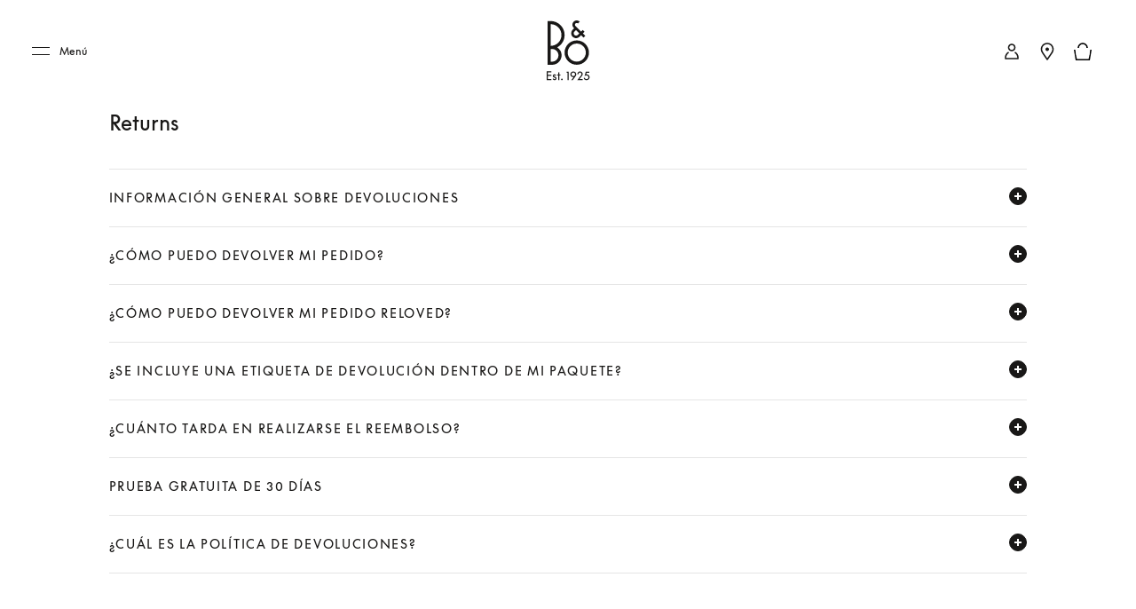

--- FILE ---
content_type: text/html; charset=utf-8
request_url: https://www.bang-olufsen.com/es/pt/faq/returns
body_size: 49191
content:
<!DOCTYPE html><html lang="es-pt"><head><meta charSet="utf-8"/><meta name="viewport" content="width=device-width, initial-scale=1.0, minimum-scale=1.0"/><link rel="preconnect" href="https://cloud.typography.com"/><link rel="preconnect" href="https://policy.app.cookieinformation.com"/><link rel="preconnect" href="https://videos.ctfassets.net"/><link rel="preconnect" href="https://images.ctfassets.net"/><link rel="preconnect" href="https://rum-collector-2.pingdom.net"/><link rel="preconnect" href="https://www.googletagmanager.com"/><link rel="preconnect" href="https://www.google-analytics.com"/><script type="text/javascript">(function() {
                          var s = document.createElement(&#x27;script&#x27;);
                          s.type = &#x27;text/javascript&#x27;;
                          s.async = true;
                          s.src = &#x27;https://gepi.global-e.com/includes/js/1529&#x27;;
                          document.getElementsByTagName(&#x27;head&#x27;)[0].appendChild(s);
                          })()</script><link id="GEPIStyles" rel="stylesheet" href="https://gepi.global-e.com/includes/css/1529"/><title>Preguntas frecuentes sobre devoluciones | Bang &amp; Olufsen</title><meta content="Obtenga más información sobre la política de devoluciones de Bang &amp; Olufsen y cómo devolver productos comprados online aquí." name="description"/><meta content="Preguntas frecuentes sobre devoluciones | Bang &amp; Olufsen" name="twitter:title"/><meta content="Preguntas frecuentes sobre devoluciones | Bang &amp; Olufsen" property="og:title"/><meta content="Obtenga más información sobre la política de devoluciones de Bang &amp; Olufsen y cómo devolver productos comprados online aquí." name="twitter:description"/><meta content="Obtenga más información sobre la política de devoluciones de Bang &amp; Olufsen y cómo devolver productos comprados online aquí." property="og:description"/><meta content="https://www.bang-olufsen.com/es/pt/faq/returns" name="twitter:url"/><meta content="https://www.bang-olufsen.com/es/pt/faq/returns" property="og:url"/><meta content="summary_large_image" name="twitter:card"/><meta content="Webpage" name="twitter:type"/><meta content="Webpage" property="og:type"/><link rel="canonical" href="https://www.bang-olufsen.com/es/pt/faq/returns"/><link rel="alternate" hrefLang="en-ca" href="https://www.bang-olufsen.com/en/ca/faq/returns"/><link rel="alternate" hrefLang="fr-ca" href="https://www.bang-olufsen.com/fr/ca/faq/returns"/><link rel="alternate" hrefLang="es-mx" href="https://www.bang-olufsen.com/es/mx/faq/returns"/><link rel="alternate" hrefLang="en-us" href="https://www.bang-olufsen.com/en/us/faq/returns"/><link rel="alternate" hrefLang="es-us" href="https://www.bang-olufsen.com/es/us/faq/returns"/><link rel="alternate" hrefLang="en-au" href="https://www.bang-olufsen.com/en/au/faq/returns"/><link rel="alternate" hrefLang="zh-cn-cn" href="https://www.bang-olufsen.com/zh-cn/cn/faq/returns"/><link rel="alternate" hrefLang="en-cn" href="https://www.bang-olufsen.com/en/cn/faq/returns"/><link rel="alternate" hrefLang="en-hk" href="https://www.bang-olufsen.com/en/hk/faq/returns"/><link rel="alternate" hrefLang="zh-cn-hk" href="https://www.bang-olufsen.com/zh-cn/hk/faq/returns"/><link rel="alternate" hrefLang="zh-tw-hk" href="https://www.bang-olufsen.com/zh-tw/hk/faq/returns"/><link rel="alternate" hrefLang="ja-jp" href="https://www.bang-olufsen.com/ja/jp/faq/returns"/><link rel="alternate" hrefLang="en-jp" href="https://www.bang-olufsen.com/en/jp/faq/returns"/><link rel="alternate" hrefLang="en-sg" href="https://www.bang-olufsen.com/en/sg/faq/returns"/><link rel="alternate" hrefLang="ko-kr" href="https://www.bang-olufsen.com/ko/kr/faq/returns"/><link rel="alternate" hrefLang="en-kr" href="https://www.bang-olufsen.com/en/kr/faq/returns"/><link rel="alternate" hrefLang="en-ae" href="https://www.bang-olufsen.com/en/ae/faq/returns"/><link rel="alternate" hrefLang="fr-be" href="https://www.bang-olufsen.com/fr/be/faq/returns"/><link rel="alternate" hrefLang="en-be" href="https://www.bang-olufsen.com/en/be/faq/returns"/><link rel="alternate" hrefLang="en-bg" href="https://www.bang-olufsen.com/en/bg/faq/returns"/><link rel="alternate" hrefLang="en-hr" href="https://www.bang-olufsen.com/en/hr/faq/returns"/><link rel="alternate" hrefLang="en-cy" href="https://www.bang-olufsen.com/en/cy/faq/returns"/><link rel="alternate" hrefLang="en-cz" href="https://www.bang-olufsen.com/en/cz/faq/returns"/><link rel="alternate" hrefLang="da-dk" href="https://www.bang-olufsen.com/da/dk/faq/returns"/><link rel="alternate" hrefLang="en-dk" href="https://www.bang-olufsen.com/en/dk/faq/returns"/><link rel="alternate" hrefLang="de-de" href="https://www.bang-olufsen.com/de/de/faq/returns"/><link rel="alternate" hrefLang="en-de" href="https://www.bang-olufsen.com/en/de/faq/returns"/><link rel="alternate" hrefLang="es-es" href="https://www.bang-olufsen.com/es/es/faq/returns"/><link rel="alternate" hrefLang="en-es" href="https://www.bang-olufsen.com/en/es/faq/returns"/><link rel="alternate" hrefLang="en-ee" href="https://www.bang-olufsen.com/en/ee/faq/returns"/><link rel="alternate" hrefLang="en-fi" href="https://www.bang-olufsen.com/en/fi/faq/returns"/><link rel="alternate" hrefLang="fr-fr" href="https://www.bang-olufsen.com/fr/fr/faq/returns"/><link rel="alternate" hrefLang="en-fr" href="https://www.bang-olufsen.com/en/fr/faq/returns"/><link rel="alternate" hrefLang="en-gr" href="https://www.bang-olufsen.com/en/gr/faq/returns"/><link rel="alternate" hrefLang="en-hu" href="https://www.bang-olufsen.com/en/hu/faq/returns"/><link rel="alternate" hrefLang="en-ie" href="https://www.bang-olufsen.com/en/ie/faq/returns"/><link rel="alternate" hrefLang="it-it" href="https://www.bang-olufsen.com/it/it/faq/returns"/><link rel="alternate" hrefLang="en-it" href="https://www.bang-olufsen.com/en/it/faq/returns"/><link rel="alternate" hrefLang="en-lv" href="https://www.bang-olufsen.com/en/lv/faq/returns"/><link rel="alternate" hrefLang="en-lt" href="https://www.bang-olufsen.com/en/lt/faq/returns"/><link rel="alternate" hrefLang="fr-lu" href="https://www.bang-olufsen.com/fr/lu/faq/returns"/><link rel="alternate" hrefLang="de-lu" href="https://www.bang-olufsen.com/de/lu/faq/returns"/><link rel="alternate" hrefLang="en-lu" href="https://www.bang-olufsen.com/en/lu/faq/returns"/><link rel="alternate" hrefLang="en-mt" href="https://www.bang-olufsen.com/en/mt/faq/returns"/><link rel="alternate" hrefLang="en-no" href="https://www.bang-olufsen.com/en/no/faq/returns"/><link rel="alternate" hrefLang="da-no" href="https://www.bang-olufsen.com/da/no/faq/returns"/><link rel="alternate" hrefLang="de-at" href="https://www.bang-olufsen.com/de/at/faq/returns"/><link rel="alternate" hrefLang="en-at" href="https://www.bang-olufsen.com/en/at/faq/returns"/><link rel="alternate" hrefLang="en-pl" href="https://www.bang-olufsen.com/en/pl/faq/returns"/><link rel="alternate" hrefLang="de-pl" href="https://www.bang-olufsen.com/de/pl/faq/returns"/><link rel="alternate" hrefLang="en-pt" href="https://www.bang-olufsen.com/en/pt/faq/returns"/><link rel="alternate" hrefLang="es-pt" href="https://www.bang-olufsen.com/es/pt/faq/returns"/><link rel="alternate" hrefLang="en-ro" href="https://www.bang-olufsen.com/en/ro/faq/returns"/><link rel="alternate" hrefLang="en-sk" href="https://www.bang-olufsen.com/en/sk/faq/returns"/><link rel="alternate" hrefLang="en-si" href="https://www.bang-olufsen.com/en/si/faq/returns"/><link rel="alternate" hrefLang="en-se" href="https://www.bang-olufsen.com/en/se/faq/returns"/><link rel="alternate" hrefLang="da-se" href="https://www.bang-olufsen.com/da/se/faq/returns"/><link rel="alternate" hrefLang="de-ch" href="https://www.bang-olufsen.com/de/ch/faq/returns"/><link rel="alternate" hrefLang="fr-ch" href="https://www.bang-olufsen.com/fr/ch/faq/returns"/><link rel="alternate" hrefLang="it-ch" href="https://www.bang-olufsen.com/it/ch/faq/returns"/><link rel="alternate" hrefLang="en-ch" href="https://www.bang-olufsen.com/en/ch/faq/returns"/><link rel="alternate" hrefLang="en-nl" href="https://www.bang-olufsen.com/en/nl/faq/returns"/><link rel="alternate" hrefLang="de-nl" href="https://www.bang-olufsen.com/de/nl/faq/returns"/><link rel="alternate" hrefLang="en-gb" href="https://www.bang-olufsen.com/en/gb/faq/returns"/><link rel="alternate" hrefLang="x-default" href="https://www.bang-olufsen.com/en/int/faq/returns"/><link rel="alternate" hrefLang="fr-int" href="https://www.bang-olufsen.com/fr/int/faq/returns"/><link rel="alternate" hrefLang="es-int" href="https://www.bang-olufsen.com/es/int/faq/returns"/><link rel="alternate" hrefLang="it-int" href="https://www.bang-olufsen.com/it/int/faq/returns"/><link rel="alternate" hrefLang="de-int" href="https://www.bang-olufsen.com/de/int/faq/returns"/><link rel="alternate" hrefLang="da-int" href="https://www.bang-olufsen.com/da/int/faq/returns"/><link rel="alternate" hrefLang="ja-int" href="https://www.bang-olufsen.com/ja/int/faq/returns"/><link rel="alternate" hrefLang="ko-int" href="https://www.bang-olufsen.com/ko/int/faq/returns"/><link rel="alternate" hrefLang="zh-cn-int" href="https://www.bang-olufsen.com/zh-cn/int/faq/returns"/><link rel="alternate" hrefLang="zh-tw-int" href="https://www.bang-olufsen.com/zh-tw/int/faq/returns"/><script type="application/ld+json">{"url":"https://www.bang-olufsen.com/es/pt/faq/returns","@type":"WebSite","author":"Bang & Olufsen","@context":"http://schema.org","provider":"Bang & Olufsen"}</script><script type="application/ld+json">{"url":"https://www.bang-olufsen.com/es/pt/faq/returns"}</script><meta name="next-head-count" content="99"/><link rel="icon" href="/favicon.svg" type="image/x-icon"/><link rel="apple-touch-icon" href="/static-assets/images/apple-touch-icon.png"/><meta http-equiv="X-UA-Compatible" content="IE=Edge"/><link type="text/css" rel="stylesheet" id="buildId" href="/static-assets/styles/vendor/foundation.css"/><script id="CookieConsent" src="https://policy.app.cookieinformation.com/uc.js" data-culture="ES" data-gcm-version="2.0"></script><script>
var dataLayer = (window.dataLayer = window.dataLayer || []);
window.gtag = function() {
  dataLayer.push(arguments);
};
gtag('consent', 'default', {
  ad_storage: 'denied',
  analytics_storage: 'denied',
  ad_user_data: 'denied',
  ad_personalization: 'denied',
  wait_for_update: 500,
  functionality_storage: 'denied',
  personalization_storage: 'denied',
  security_storage: 'denied',
});
gtag('set', 'ads_data_redaction', true);
gtag('set', 'url_passthrough', true);
dataLayer.push({ event: 'default_consent' });



let isWebPageInsideIFrame= false;
if(window) {
  isWebPageInsideIFrame = window !== window.parent;
}

if (!window.navigator.userAgent.match(/(bot|pingdom|Chrome-Lighthouse)/i) && !isWebPageInsideIFrame) {
  (function(w,d,s,l,i){
    w[l]=w[l]||[];
    w[l].push({
      'gtm.start': new Date().getTime(),
      event:'gtm.js'
    });
    var f=d.getElementsByTagName(s)[0],
    j=d.createElement(s),dl=l!='dataLayer'?'&l='+l:'';
    j.async=true;j.src='https://www.googletagmanager.com/gtm.js?id='+i+dl+ '&gtm_auth=fO6C6hs4l9HiWkAGm0f44A&gtm_preview=env-22&gtm_cookies_win=x';
    f.parentNode.insertBefore(j,f);
    })(window,document,'script','dataLayer','GTM-5ZFDPC');
}
            </script><script src="https://www.googleoptimize.com/optimize.js?id=OPT-5W5H5DZ" async=""></script><script defer="" nonce="tcLfmWTrWWgxBzcH9hSWXOOVThuDtAsGk3r" src="/static-assets/libs/appInsightHandler.js" data-key="f37c3d50-c36c-42e7-9452-85d897605617" id="appInsight"></script><noscript data-n-css=""></noscript><script defer="" crossorigin="anonymous" nomodule="" src="/_next/static/chunks/polyfills-c67a75d1b6f99dc8.js"></script><script defer="" src="/_next/static/chunks/3934-48c9ac1e314ecb5b.js" crossorigin="anonymous"></script><script defer="" src="/_next/static/chunks/1915.5449ee50460861b4.js" crossorigin="anonymous"></script><script src="/_next/static/chunks/webpack-1748ea9909e8d2be.js" defer="" crossorigin="anonymous"></script><script src="/_next/static/chunks/framework-81942bc1e06a8d22.js" defer="" crossorigin="anonymous"></script><script src="/_next/static/chunks/main-fd29b00223b3ad0d.js" defer="" crossorigin="anonymous"></script><script src="/_next/static/chunks/pages/_app-57451f83f4a692d9.js" defer="" crossorigin="anonymous"></script><script src="/_next/static/chunks/5301-65b9f8b7798ce759.js" defer="" crossorigin="anonymous"></script><script src="/_next/static/chunks/2463-e3de6e8f326776a5.js" defer="" crossorigin="anonymous"></script><script src="/_next/static/chunks/9920-701b23206be77ec9.js" defer="" crossorigin="anonymous"></script><script src="/_next/static/chunks/7118-134a8bc314087902.js" defer="" crossorigin="anonymous"></script><script src="/_next/static/chunks/7409-8c20b99e59b2286c.js" defer="" crossorigin="anonymous"></script><script src="/_next/static/chunks/pages/%5Blanguage%5D/%5Bcountry%5D/faq/%5Bslug%5D-563b6fcc21e01954.js" defer="" crossorigin="anonymous"></script><script src="/_next/static/1.4.0.35/_buildManifest.js" defer="" crossorigin="anonymous"></script><script src="/_next/static/1.4.0.35/_ssgManifest.js" defer="" crossorigin="anonymous"></script><style data-styled="" data-styled-version="5.3.3">@font-face{font-display:swap;font-family:'icons';src:url('/static-assets/fonts/icons.ttf?n2bcc7') format('truetype'),url('/static-assets/fonts/icons.woff?n2bcc7') format('woff'),url('/static-assets/fonts/icons.svg?n2bcc7#icons') format('svg');font-weight:normal;font-style:normal;}/*!sc*/
@font-face{font-display:swap;font-family:'BeoSupreme';src:url('/static-assets/fonts/beosupreme/beosupremeregular/beosupremeregular.woff2') format('woff2'),url('/static-assets/fonts/beosupreme/beosupremeregular/beosupremeregular.woff') format('woff'),url('/static-assets/fonts/beosupreme/beosupremeregular/beosupremeregular.ttf') format('truetype'),url("/static-assets/fonts/beosupreme/beosupremeregular/beosupremeregular.otf") format("opentype");font-weight:400;}/*!sc*/
@font-face{font-display:swap;font-family:'BeoSupreme';src:url('/static-assets/fonts/beosupreme/beosupremelight/beosupremelight.woff2') format('woff2'),url('/static-assets/fonts/beosupreme/beosupremelight/beosupremelight.woff') format('woff'),url('/static-assets/fonts/beosupreme/beosupremelight/beosupremelight.ttf') format('truetype'),url("/static-assets/fonts/beosupreme/beosupremelight/beosupremelight.otf") format("opentype");font-weight:300;}/*!sc*/
@font-face{font-display:swap;font-family:'BeoSupreme';src:url('/static-assets/fonts/beosupreme/beosuprememedium/beosuprememedium.woff2') format('woff2'),url('/static-assets/fonts/beosupreme/beosuprememedium/beosuprememedium.woff') format('woff'),url('/static-assets/fonts/beosupreme/beosuprememedium/beosuprememedium.ttf') format('truetype'),url("/static-assets/fonts/beosupreme/beosuprememedium/beosuprememedium.otf") format("opentype");font-weight:500;}/*!sc*/
@font-face{font-display:swap;font-family:'BeoLogue';src:url('/static-assets/fonts/beologue/beologuelightitalic/beologuelightitalic.woff2') format('woff2'),url('/static-assets/fonts/beologue/beologuelightitalic/beologuelightitalic.woff') format('woff'),font-weight:300;}/*!sc*/
@font-face{font-display:swap;font-family:'BeoLogue';src:url('/static-assets/fonts/beologue/beologueitalic/beologueitalic.woff2') format('woff2'),url('/static-assets/fonts/beologue/beologueitalic/beologueitalic.woff') format('woff'),font-weight:400;}/*!sc*/
@font-face{font-display:swap;font-family:'BeoLogue';src:url('/static-assets/fonts/beologue/beologuemediumitalic/beologuemediumitalic.woff2') format('woff2'),url('/static-assets/fonts/beologue/beologuemediumitalic/beologuemediumitalic.woff') format('woff'),font-weight:500;}/*!sc*/
@font-face{font-display:swap;font-family:'BeoLogue';src:url('/static-assets/fonts/beologue/beologuebolditalic/beologuebolditalic.woff2') format('woff2'),url('/static-assets/fonts/beologue/beologuebolditalic/beologuebolditalic.woff') format('woff'),font-weight:600;}/*!sc*/
@font-face{font-display:swap;font-family:'Fastpen';src:url('/static-assets/fonts/fastpen/Fastpen-2-mm.otf');}/*!sc*/
@font-face{font-display:swap;font-family:'Noto';src:url('/static-assets/fonts/noto/notosansregular.woff2') format('woff2'),url('/static-assets/fonts/noto/notosansregular.woff') format('woff');}/*!sc*/
@font-face{font-display:swap;font-family:'Lexend Deca';src:url('/static-assets/fonts/lexenddeca/lexenddeca.eot');src:url('/static-assets/fonts/lexenddeca/lexenddeca.eot?#iefix') format('embedded-opentype'),url('/static-assets/fonts/lexenddeca/lexenddeca.woff2') format('woff2'),url('/static-assets/fonts/lexenddeca/lexenddeca.woff') format('woff'),url('/static-assets/fonts/lexenddeca/lexenddeca.ttf') format('truetype');}/*!sc*/
h1,h2,h3,h4,h5,h6,.h1,.h2,.h3,.h4,.h5,.h6,.h7{margin:0 0 20px 0;color:#191817;}/*!sc*/
h1.-dark,h2.-dark,h3.-dark,h4.-dark,h5.-dark,h6.-dark,.h1.-dark,.h2.-dark,.h3.-dark,.h4.-dark,.h5.-dark,.h6.-dark,.h7.-dark{color:#191817;}/*!sc*/
h1.-light,h2.-light,h3.-light,h4.-light,h5.-light,h6.-light,.h1.-light,.h2.-light,.h3.-light,.h4.-light,.h5.-light,.h6.-light,.h7.-light{color:#FFF;}/*!sc*/
h1.-noMargin,h2.-noMargin,h3.-noMargin,h4.-noMargin,h5.-noMargin,h6.-noMargin,.h1.-noMargin,.h2.-noMargin,.h3.-noMargin,.h4.-noMargin,.h5.-noMargin,.h6.-noMargin,.h7.-noMargin{margin:0;}/*!sc*/
.-light{color:#FFF;}/*!sc*/
h1,.h1{font-size:2.5rem;line-height:3rem;-webkit-letter-spacing:-0.5px;-moz-letter-spacing:-0.5px;-ms-letter-spacing:-0.5px;letter-spacing:-0.5px;font-weight:400;}/*!sc*/
@media (min-width:48rem){h1,.h1{font-size:3rem;line-height:3.5rem;}}/*!sc*/
@media (min-width:64rem){h1,.h1{font-size:4rem;line-height:4.5rem;}}/*!sc*/
h2,.h2{font-size:2rem;line-height:2.625rem;-webkit-letter-spacing:-0.5px;-moz-letter-spacing:-0.5px;-ms-letter-spacing:-0.5px;letter-spacing:-0.5px;font-weight:400;}/*!sc*/
@media (min-width:48rem){h2,.h2{font-size:2.25rem;line-height:3rem;}}/*!sc*/
@media (min-width:64rem){h2,.h2{font-size:3rem;line-height:4rem;}}/*!sc*/
h3,.h3{font-size:1.5rem;line-height:2rem;-webkit-letter-spacing:-0.5px;-moz-letter-spacing:-0.5px;-ms-letter-spacing:-0.5px;letter-spacing:-0.5px;font-weight:400;}/*!sc*/
@media (min-width:48rem){h3,.h3{font-size:1.625rem;line-height:2.5rem;}}/*!sc*/
@media (min-width:64rem){h3,.h3{font-size:2.25rem;line-height:3.375rem;}}/*!sc*/
h4,.h4{font-size:1.125rem;line-height:1.75rem;font-weight:400;-webkit-letter-spacing:0;-moz-letter-spacing:0;-ms-letter-spacing:0;letter-spacing:0;color:#191817;}/*!sc*/
@media (min-width:48rem){h4,.h4{font-size:1.375rem;line-height:2rem;}}/*!sc*/
@media (min-width:64rem){h4,.h4{font-size:1.5rem;line-height:2.25rem;}}/*!sc*/
.h4A{font-size:0.875rem;line-height:1.3125rem;font-weight:500;-webkit-letter-spacing:2px;-moz-letter-spacing:2px;-ms-letter-spacing:2px;letter-spacing:2px;color:#191817;text-transform:uppercase;}/*!sc*/
@media (min-width:64rem){.h4A{font-size:1rem;line-height:1.5rem;}}/*!sc*/
h5,.h5{font-size:0.75rem;line-height:1.25rem;-webkit-letter-spacing:1.5px;-moz-letter-spacing:1.5px;-ms-letter-spacing:1.5px;letter-spacing:1.5px;font-weight:400;text-transform:uppercase;}/*!sc*/
@media (min-width:48rem){h5,.h5{font-size:0.75rem;line-height:1.25rem;-webkit-letter-spacing:1.7px;-moz-letter-spacing:1.7px;-ms-letter-spacing:1.7px;letter-spacing:1.7px;}}/*!sc*/
@media (min-width:64rem){h5,.h5{font-size:0.875rem;line-height:1.5rem;}}/*!sc*/
h6,.h6{font:0.625rem / 0.625rem BeoSupreme,Lexend Deca,Arial,Helvetica,sans-serif;-webkit-letter-spacing:2px;-moz-letter-spacing:2px;-ms-letter-spacing:2px;letter-spacing:2px;line-height:1.125rem;color:#555555;font-weight:400;}/*!sc*/
.b1{font-size:1rem;line-height:1.625rem;-webkit-letter-spacing:0.2px;-moz-letter-spacing:0.2px;-ms-letter-spacing:0.2px;letter-spacing:0.2px;font-weight:400;}/*!sc*/
.b1A{font-size:1rem;line-height:1.625rem;-webkit-letter-spacing:0.2px;-moz-letter-spacing:0.2px;-ms-letter-spacing:0.2px;letter-spacing:0.2px;font-weight:700;}/*!sc*/
.b2{font-size:1.125rem;line-height:1.75rem;-webkit-letter-spacing:0.2px;-moz-letter-spacing:0.2px;-ms-letter-spacing:0.2px;letter-spacing:0.2px;font-weight:400;}/*!sc*/
@media (min-width:48rem){.b2{font-size:1.25rem;line-height:2rem;}}/*!sc*/
@media (min-width:64rem){.b2{font-size:1.5rem;line-height:2.25rem;}}/*!sc*/
.b3{font-size:0.75rem;line-height:1.25rem;-webkit-letter-spacing:0.1px;-moz-letter-spacing:0.1px;-ms-letter-spacing:0.1px;letter-spacing:0.1px;font-weight:400;}/*!sc*/
.b3A{font-size:0.75rem;line-height:1.25rem;-webkit-letter-spacing:0.1px;-moz-letter-spacing:0.1px;-ms-letter-spacing:0.1px;letter-spacing:0.1px;font-weight:700;}/*!sc*/
@media (min-width:48rem){.b3A{font-size:0.875rem;line-height:1.5rem;}}/*!sc*/
.h1A{font-size:2rem;line-height:2.625rem;-webkit-letter-spacing:-0.5px;-moz-letter-spacing:-0.5px;-ms-letter-spacing:-0.5px;letter-spacing:-0.5px;font-weight:400;}/*!sc*/
@media (min-width:48rem){.h1A{font-size:3rem;line-height:3.5rem;}}/*!sc*/
@media (min-width:64rem){.h1A{font-size:5rem;line-height:6rem;}}/*!sc*/
p{font-size:1rem;line-height:1.625;-webkit-letter-spacing:0.4px;-moz-letter-spacing:0.4px;-ms-letter-spacing:0.4px;letter-spacing:0.4px;color:#555555;margin:0;white-space:pre-wrap;}/*!sc*/
@media (min-width:64rem){p{font-size:1rem;}}/*!sc*/
p + p{margin-top:15px;}/*!sc*/
ul + p,ol + p{margin-top:15px;}/*!sc*/
p + .a-anchorButton{margin-top:25px;}/*!sc*/
p.-price{font-size:1.375rem;line-height:1;color:#191817;font-weight:300;}/*!sc*/
p.-download{font-size:0.875rem;line-height:1;color:#191817;font-weight:500;}/*!sc*/
p.-download + p{margin-top:5px;}/*!sc*/
p.-largePrice{font-size:1.375rem;line-height:1;color:#191817;font-weight:300;}/*!sc*/
@media (min-width:64rem){p.-largePrice{font-size:1.5rem;}}/*!sc*/
p.-secondary{font-size:1.125rem;line-height:1.3;color:#191817;}/*!sc*/
@media (min-width:64rem){p.-secondary{font-size:1.25rem;}}/*!sc*/
p.-tertiary{font-size:0.875rem;line-height:1.42;}/*!sc*/
@media (min-width:64rem){p.-tertiary{font-size:0.875rem;}}/*!sc*/
p.-quaternary{font-size:0.75rem;line-height:1.33;font-weight:500;color:#191817;}/*!sc*/
@media (min-width:64rem){p.-quaternary{font-size:0.875rem;}}/*!sc*/
p.-quinary{font-size:0.75rem;line-height:1.33;}/*!sc*/
p.-quinary + p{margin-top:8px;}/*!sc*/
@media (min-width:64rem){p.-quinary{font-size:0.75rem;}p.-quinary + p{margin-top:15px;}}/*!sc*/
p.-senary{font-size:1.5rem;line-height:1.33;color:#191817;}/*!sc*/
@media (min-width:64rem){p.-senary{font-size:1.5rem;}}/*!sc*/
p.-dark{color:#191817;}/*!sc*/
p.-light{color:#FFF;}/*!sc*/
p.-bold{font-weight:500;}/*!sc*/
small.-primary{font-size:0.75rem;font-weight:400;-webkit-letter-spacing:0.04em;-moz-letter-spacing:0.04em;-ms-letter-spacing:0.04em;letter-spacing:0.04em;line-height:1.3;color:#555555;}/*!sc*/
small.-secondary{font-size:0.625rem;font-weight:700;line-height:1;-webkit-letter-spacing:2px;-moz-letter-spacing:2px;-ms-letter-spacing:2px;letter-spacing:2px;text-transform:uppercase;color:#555555;}/*!sc*/
a.-link.-primary{font-size:0.875rem;}/*!sc*/
@media (min-width:48rem){a.-link.-primary{font-size:1rem;line-height:1.15;-webkit-letter-spacing:1px;-moz-letter-spacing:1px;-ms-letter-spacing:1px;letter-spacing:1px;}}/*!sc*/
a.-link.-secondary{font-size:0.875rem;-webkit-text-decoration:none;text-decoration:none;}/*!sc*/
@media (min-width:48rem){a.-link.-secondary{font-size:1rem;line-height:1.15;-webkit-letter-spacing:1px;-moz-letter-spacing:1px;-ms-letter-spacing:1px;letter-spacing:1px;}}/*!sc*/
a.-underline{display:inline-block;padding-bottom:7px;}/*!sc*/
a.-underline span{background-image:linear-gradient(to right,#555555 0%,#555555 100%);background-repeat:repeat-x;background-position:0 100%;background-size:100% 1px;padding-bottom:8px;}/*!sc*/
a.-small{font-size:0.875rem;}/*!sc*/
a.-small.-underline{padding-bottom:3px;}/*!sc*/
a.-small.-underline span{background-image:linear-gradient(to right,#555555 0%,#555555 100%);background-repeat:repeat-x;background-position:0 100%;background-size:100% 1px;padding-bottom:4px;}/*!sc*/
.-notify{margin-bottom:15px;display:inline-block;}/*!sc*/
a.-cta,button.-cta{font-family:BeoSupreme,Lexend Deca,Arial,Helvetica,sans-serif;font-size:0.875rem;line-height:1.15;-webkit-letter-spacing:2px;-moz-letter-spacing:2px;-ms-letter-spacing:2px;letter-spacing:2px;}/*!sc*/
.-fadeIn{-webkit-animation:jTBhup 1200ms cubic-bezier(0.165,0.84,0.44,1) forwards;animation:jTBhup 1200ms cubic-bezier(0.165,0.84,0.44,1) forwards;}/*!sc*/
.-slideIn{-webkit-animation:kHDmOV 600ms forwards;animation:kHDmOV 600ms forwards;}/*!sc*/
.-slideOut{-webkit-animation:kVaNdd 600ms forwards;animation:kVaNdd 600ms forwards;}/*!sc*/
.-slideUp{-webkit-animation:berDwh 600ms forwards;animation:berDwh 600ms forwards;}/*!sc*/
.-slideDown{-webkit-animation:hkwfSp 600ms forwards;animation:hkwfSp 600ms forwards;}/*!sc*/
.-fadeInSlow{-webkit-animation:jTBhup 2000ms ease-in-out forwards;animation:jTBhup 2000ms ease-in-out forwards;}/*!sc*/
.-fadeInUp{-webkit-animation:cxjtGy 1200ms cubic-bezier(0.165,0.84,0.44,1) forwards;animation:cxjtGy 1200ms cubic-bezier(0.165,0.84,0.44,1) forwards;}/*!sc*/
.-fadeInUpLong{-webkit-animation:gDibJC 800ms cubic-bezier(0.165,0.84,0.44,1) forwards;animation:gDibJC 800ms cubic-bezier(0.165,0.84,0.44,1) forwards;}/*!sc*/
.-expand{-webkit-animation:dvfWVy 1200ms cubic-bezier(0.165,0.84,0.44,1) forwards;animation:dvfWVy 1200ms cubic-bezier(0.165,0.84,0.44,1) forwards;}/*!sc*/
@media (min-width:48rem){.-expand{-webkit-animation:czVaTc 1200ms cubic-bezier(0.165,0.84,0.44,1) forwards;animation:czVaTc 1200ms cubic-bezier(0.165,0.84,0.44,1) forwards;}}/*!sc*/
*{box-sizing:border-box;}/*!sc*/
#nprogress .bar{z-index:1040;background:#191817;height:4px;}/*!sc*/
#nprogress .spinner{display:none;}/*!sc*/
#nprogress .peg{box-shadow:none;}/*!sc*/
#nprogress .spinner-icon{border-top-color:#555555;border-left-color:#555555;margin-right:30px;margin-top:8px;}/*!sc*/
@media (min-width:64rem){#nprogress .spinner-icon{margin-right:170px;margin-top:6px;}}/*!sc*/
body{font-family:BeoSupreme,Lexend Deca,Arial,Helvetica,sans-serif;overflow-x:hidden;-webkit-tap-highlight-color:rgba(0,0,0,0);-webkit-font-smoothing:antialiased;-moz-osx-font-smoothing:grayscale;min-width:320px;width:100%;}/*!sc*/
@media (min-width:64rem){body.modal-open{position:fixed;}}/*!sc*/
body.-scrollLocked{overflow:hidden !important;}/*!sc*/
body.-scrollLocked.-top{position:fixed;}/*!sc*/
body.-overflow-hidden{overflow:hidden;position:fixed;}/*!sc*/
main{position:relative;}/*!sc*/
.main-wrapper{-webkit-flex:1;-ms-flex:1;flex:1;padding-top:60px;}/*!sc*/
@media (min-width:64rem){.main-wrapper{padding-top:101px;}}/*!sc*/
.main-wrapper.isCategoryPage{padding-top:80px;}/*!sc*/
.non-supporting-nav-view{padding-top:60px;}/*!sc*/
.no-top-padding{padding-top:0px;}/*!sc*/
.no-header{padding-top:0;}/*!sc*/
input[type='text']::-ms-clear{display:none;}/*!sc*/
.right{float:right;}/*!sc*/
.left{float:left;}/*!sc*/
.capitalize{text-transform:capitalize;}/*!sc*/
.zIndex{z-index:1;}/*!sc*/
.clearfix{clear:both;}/*!sc*/
.focus-styling:focus{border-radius:1px;box-shadow:0px 0px 0px 1px #3082fd, 0px 0px 0px 3px #bfdefb;outline:none;}/*!sc*/
.focus-styling:focus:not(.focus-visible){box-shadow:none;outline:none;}/*!sc*/
.break-word{word-break:break-word;}/*!sc*/
button,input,optgroup,select,textarea{border-radius:0;font-family:BeoSupreme,Lexend Deca,Arial,Helvetica,sans-serif;-webkit-letter-spacing:inherit;-moz-letter-spacing:inherit;-ms-letter-spacing:inherit;letter-spacing:inherit;}/*!sc*/
.is-hidden{display:none !important;}/*!sc*/
.is-visible{display:block;}/*!sc*/
.visually-hidden{position:absolute;white-space:nowrap;width:1px;height:1px;overflow:hidden;border:0;padding:0;-webkit-clip:rect(0 0 0 0);clip:rect(0 0 0 0);-webkit-clip-path:inset(50%);clip-path:inset(50%);}/*!sc*/
figure{margin:0;padding:0;}/*!sc*/
img{max-width:100%;}/*!sc*/
.full-bleed{width:100%;}/*!sc*/
.margin-none{margin:0;}/*!sc*/
.container{padding-left:16px;padding-right:16px;}/*!sc*/
.main-layout:focus{outline:none;}/*!sc*/
.main-layout.focus-visible{outline:1px dashed #0056b3;}/*!sc*/
button.add-cart{background-color:#555555;color:#FFF;text-align:center;cursor:pointer;padding:10px 35px;}/*!sc*/
.wide-mobile-view{position:relative;}/*!sc*/
.wide-mobile-view::before{content:'';position:absolute;height:100%;z-index:-1;top:0;left:-100vw;right:-100vw;background-color:#FAFAFA;}/*!sc*/
a.-cta,button.-cta{padding:12px 20px;border:0;cursor:pointer;}/*!sc*/
a.-cta.-primary,button.-cta.-primary{background-color:#BF2839;color:#FFF;}/*!sc*/
a.-cta.-primary:disabled,button.-cta.-primary:disabled,a.-cta.-primary.disabled,button.-cta.-primary.disabled{border:none;background-color:#8C8C8C !important;cursor:default;}/*!sc*/
a.-cta.-primary:active,button.-cta.-primary:active,a.-cta.-primary:focus,button.-cta.-primary:focus{background-color:#BF2839;}/*!sc*/
a.-cta.-secondary,button.-cta.-secondary{background-color:#FFF;color:#191817;border:1px solid #191817;line-height:1;}/*!sc*/
a.-cta.-secondary:focus,button.-cta.-secondary:focus,a.-cta.-secondary:hover,button.-cta.-secondary:hover,a.-cta.-secondary:active,button.-cta.-secondary:active{background-color:#191817;color:#FFF;border:0;}/*!sc*/
a.-cta.-tertiary,button.-cta.-tertiary{background-color:#191817;color:#FFF;border:1px solid #191817;font-weight:500;}/*!sc*/
a.-cta.-tertiary:focus,button.-cta.-tertiary:focus,a.-cta.-tertiary:active,button.-cta.-tertiary:active,a.-cta.-tertiary:hover,button.-cta.-tertiary:hover{background-color:#555555;color:#FFF;border:1px solid #191817;}/*!sc*/
a.-cta.-tertiary:disabled,button.-cta.-tertiary:disabled,a.-cta.-tertiary.disabled,button.-cta.-tertiary.disabled{border:none;background-color:#8C8C8C !important;cursor:default;}/*!sc*/
button,a,input{border:none;}/*!sc*/
button:focus,a:focus,input:focus{border-radius:1px;box-shadow:0px 0px 0px 1px #3082fd, 0px 0px 0px 3px #bfdefb;outline:none;}/*!sc*/
button:focus:not(.focus-visible),a:focus:not(.focus-visible),input:focus:not(.focus-visible){box-shadow:none;outline:none;}/*!sc*/
ul.-noBullets:not(.row){list-style-type:none;margin:0;padding:0;}/*!sc*/
ul.-noBullets.row{list-style-type:none;margin-top:0;margin-bottom:0;padding:0;}/*!sc*/
ul.-inline li{display:inline-block;}/*!sc*/
.collapsible-section{margin-bottom:20px;max-height:250px;overflow-y:hidden;-webkit-transition:max-height 1.5s linear;transition:max-height 1.5s linear;box-shadow:0 0 4px 0 rgba(0,0,0,0.2);}/*!sc*/
.collapsible-section.is-expanded{overflow-y:auto;max-height:2000px;}/*!sc*/
.pac-container{max-height:240px;font-family:BeoSupreme,Lexend Deca,Arial,Helvetica,sans-serif;background-color:#FAFAFA;overflow:scroll;overflow-x:hidden;box-shadow:none;border:1px solid #E5E5E5;border-top:none;}/*!sc*/
.pac-container::after{display:none;}/*!sc*/
.pac-container .pac-item{padding:1.25rem 1.5rem 1.25rem 0.5rem;color:#191817;font-size:1rem;line-height:1.15;-webkit-letter-spacing:normal;-moz-letter-spacing:normal;-ms-letter-spacing:normal;letter-spacing:normal;min-height:60px;border-top:1px solid #E5E5E5;border-right:1px solid #E5E5E5;border-right:none;}/*!sc*/
.pac-container .pac-item .pac-item-query{font-size:1rem;}/*!sc*/
.pac-container .pac-item .pac-item-query .pac-matched{font-weight:400;}/*!sc*/
.pac-container .pac-item.pac-item-selected,.pac-container .pac-item:hover{background-color:#FAFAFA;}/*!sc*/
.pac-container .pac-icon-marker{display:none;}/*!sc*/
.collapsible-container{font-family:BeoSupreme,Lexend Deca,Arial,Helvetica,sans-serif;padding:1.25rem 1.25rem 2.5rem;border-top:2px solid #191817;background-color:#FFF;box-shadow:0 0 4px 0 rgba(0,0,0,0.2);overflow-x:hidden;}/*!sc*/
@media (min-width:64rem){.collapsible-container{padding:1.875rem 1.875rem 2.5rem;}}/*!sc*/
.collapsible-container .section-title{font-size:0.75rem;font-weight:500;line-height:1.5;-webkit-letter-spacing:1.4px;-moz-letter-spacing:1.4px;-ms-letter-spacing:1.4px;letter-spacing:1.4px;margin-bottom:40px;}/*!sc*/
.collapsible-container .user-message{padding-bottom:1.875rem;}/*!sc*/
.collapsible-container .valid-icon{float:right;color:#1B9636;font-size:0.75rem;}/*!sc*/
@media (min-width:64rem){.collapsible-container .section-title{font-size:0.875rem;line-height:1.29;-webkit-letter-spacing:1.6px;-moz-letter-spacing:1.6px;-ms-letter-spacing:1.6px;letter-spacing:1.6px;margin-bottom:30px;}}/*!sc*/
.overflow-hidden-x{overflow-x:hidden;}/*!sc*/
label.visible-dynamic-label .dynamic-placeholder{font-family:BeoSupreme,Lexend Deca,Arial,Helvetica,sans-serif;font-size:0.875rem;color:#555555;cursor:default;}/*!sc*/
.dynamic-placeholder{color:#555555;position:absolute;z-index:1;top:20px;opacity:1;font-size:0.875rem;-webkit-letter-spacing:0.5px;-moz-letter-spacing:0.5px;-ms-letter-spacing:0.5px;letter-spacing:0.5px;font-family:BeoSupreme,Lexend Deca,Arial,Helvetica,sans-serif;cursor:text;line-height:1.43;-webkit-transform:translateY(-50%);-ms-transform:translateY(-50%);transform:translateY(-50%);-webkit-user-select:none;-moz-user-select:none;-ms-user-select:none;user-select:none;-webkit-transition:0.3s ease;transition:0.3s ease;}/*!sc*/
.visible-dynamic-label{margin-top:0;}/*!sc*/
.visible-dynamic-label.no-dynamic{margin-top:0;}/*!sc*/
.visible-dynamic-label .dynamic-placeholder{top:-10px;left:0;color:#555555;font-size:0.875rem;}/*!sc*/
.visible-dynamic-label .dynamic-placeholder.hide-on-top{display:none;}/*!sc*/
.app .custom-select-box{width:100%;margin-bottom:40px;position:relative;}/*!sc*/
.app .custom-select-box .dropdown-title{display:block;font-size:0.875rem;line-height:1.25rem;color:#555555;}/*!sc*/
.app .custom-select-box button.focus-styling{width:100%;padding:10px 6px 10px 11px;margin-top:6px;border-radius:1px;box-shadow:0px 0px 0px 1px #3082fd, 0px 0px 0px 3px #bfdefb;outline:none;font-size:1rem;background-position:98%;background-size:8px 10px;}/*!sc*/
.app .custom-select-box ul{width:100%;z-index:10;}/*!sc*/
.app .custom-select-box ul li.focus-styling{border:0;margin:0;}/*!sc*/
.app .custom-select-box .margin_left_10{margin-left:10px;}/*!sc*/
.app .custom-select-box .links{cursor:pointer;border-bottom:1px solid #555555;padding-bottom:1px;-webkit-text-decoration:none;text-decoration:none;color:#555555;}/*!sc*/
.grecaptcha-badge{visibility:hidden;}/*!sc*/
.captcha-error{text-align:center;margin:40px 0;color:#BF2839;display:block;}/*!sc*/
.captcha-error a{color:#BF2839;}/*!sc*/
.margin-top-10{margin-top:10px;}/*!sc*/
.margin-bottom-10{margin-bottom:10px;}/*!sc*/
.margin-bottom-20{margin-bottom:20px;}/*!sc*/
.no-pointer-events{pointer-events:none;}/*!sc*/
.isInDepthCPage{width:100%;}/*!sc*/
.isInDepthCPage .productComparison.a-container{max-width:1380px;}/*!sc*/
.isInDepthCPage .productComparison .compareBtnWrapper .ctaContainer{max-width:1380px;}/*!sc*/
@media (max-width:47.9375rem){.isInDepthCPage{width:-webkit-fit-content;width:-moz-fit-content;width:fit-content;}}/*!sc*/
.heroSticky .hero-launcher-container{-webkit-transform:translateY(-75px) !important;-ms-transform:translateY(-75px) !important;transform:translateY(-75px) !important;}/*!sc*/
.heroSticky .hero-plugin-container,.heroSticky iframe.hero-shoppable-stories{bottom:158px !important;height:72vh !important;}/*!sc*/
a[target="_blank"] .externalLink-span{display:none;}/*!sc*/
a[target="_blank"] .externalLink-span .a-svgIcon{fill:currentColor;position:relative;top:0.125em;width:1em;height:1em;margin-left:calc(1em - 4px);}/*!sc*/
.relative{position:relative;}/*!sc*/
.w-full{width:100%;}/*!sc*/
.h-full{height:100%;}/*!sc*/
.h-inherit{height:inherit;}/*!sc*/
data-styled.g1[id="sc-global-pWHbN1"]{content:"sc-global-pWHbN1,"}/*!sc*/
.cnUYgB.contentful-banners{position:fixed;top:0px;left:0;right:0;z-index:1035;}/*!sc*/
.gxWDhC.o-header{position:fixed;width:100%;height:0;left:0;z-index:91;}/*!sc*/
.gxWDhC.o-header.-is-fixed{position:relative;}/*!sc*/
.gxWDhC.o-header .onScrollHeader{height:60px;}/*!sc*/
@media (min-width:64rem){.gxWDhC.o-header .onScrollHeader{height:100px;}}/*!sc*/
.gxWDhC.o-header .onScrollHeader .o-header__container{height:60px;-webkit-transition:all 0.2s;transition:all 0.2s;}/*!sc*/
@media (min-width:64rem){.gxWDhC.o-header .onScrollHeader .o-header__container{height:100px;}}/*!sc*/
@media (min-width:64rem){.gxWDhC.o-header .onScrollHeader .a-headerLogo a{padding-top:15px;}}/*!sc*/
.gxWDhC.o-header.-showHeader{-webkit-transform:translateY(0);-ms-transform:translateY(0);transform:translateY(0);-webkit-transition:-webkit-transform 400ms ease-in-out;-webkit-transition:transform 400ms ease-in-out;transition:transform 400ms ease-in-out;}/*!sc*/
.gxWDhC.o-header.-showHeader.hideMainHeader{-webkit-transform:translateY(-60px);-ms-transform:translateY(-60px);transform:translateY(-60px);}/*!sc*/
.gxWDhC.o-header.-showHeader.hideMainHeader .popup-container{top:130px;}/*!sc*/
.gxWDhC.o-header.-open{background-image:none;}/*!sc*/
@-webkit-keyframes force-repaint{from{width:99.9%;}to{width:100%;}}/*!sc*/
@keyframes force-repaint{from{width:99.9%;}to{width:100%;}}/*!sc*/
.gxWDhC.o-header .o-header__primary{position:relative;background-color:#FFF;z-index:1;-webkit-transition:background-color 300ms ease-out;transition:background-color 300ms ease-out;}/*!sc*/
.gxWDhC.o-header .o-header__primary .icon-store-cart{display:-webkit-box;display:-webkit-flex;display:-ms-flexbox;display:flex;-webkit-align-items:center;-webkit-box-align:center;-ms-flex-align:center;align-items:center;-webkit-order:1;-ms-flex-order:1;order:1;margin-left:auto;}/*!sc*/
.gxWDhC.o-header .o-header__primary .icon-store-cart .store-icon{display:-webkit-box;display:-webkit-flex;display:-ms-flexbox;display:flex;}/*!sc*/
@media (min-width:64rem){.gxWDhC.o-header .o-header__primary .icon-store-cart{margin-right:unset;}}/*!sc*/
.gxWDhC.o-header .o-header__primary .icon-store-cart .store-icn-link{height:32px;width:32px;-webkit-box-pack:center;-webkit-justify-content:center;-ms-flex-pack:center;justify-content:center;display:-webkit-box;display:-webkit-flex;display:-ms-flexbox;display:flex;-webkit-flex-direction:column;-ms-flex-direction:column;flex-direction:column;}/*!sc*/
.gxWDhC.o-header .o-header__primary .icon-store-cart .support-icn-link{height:44px;width:44px;padding:12px;-webkit-box-pack:center;-webkit-justify-content:center;-ms-flex-pack:center;justify-content:center;display:-webkit-box;display:-webkit-flex;display:-ms-flexbox;display:flex;}/*!sc*/
.gxWDhC.o-header .o-header__primary .icon-store-cart .search-profile-cart-icons-wrapper{display:-webkit-box;display:-webkit-flex;display:-ms-flexbox;display:flex;}/*!sc*/
.gxWDhC.o-header .o-header__primary .header-items{display:-webkit-box;display:-webkit-flex;display:-ms-flexbox;display:flex;list-style:none;padding:16px 10px 16px 0;font-weight:400;-webkit-transition:all 0.3s;transition:all 0.3s;margin:0;}/*!sc*/
.gxWDhC.o-header .o-header__primary .header-items.-open .-active .header-listBtn::after{width:100%;-webkit-transform:scaleX(1);-ms-transform:scaleX(1);transform:scaleX(1);}/*!sc*/
.gxWDhC.o-header .o-header__primary .header-listItem{text-align:center;margin:5px 20px;}/*!sc*/
.gxWDhC.o-header .o-header__primary .header-listBtn{position:relative;background:transparent;text-transform:uppercase;color:#191817;cursor:pointer;padding:0;margin:initial;}/*!sc*/
.gxWDhC.o-header .o-header__primary .header-listBtn::after{content:'';display:block;height:2px;width:100%;position:absolute;bottom:-2px;left:0;background-color:#191817;-webkit-transition:all 400ms cubic-bezier(0.165,0.84,0.44,1);transition:all 400ms cubic-bezier(0.165,0.84,0.44,1);-webkit-transform:scaleX(0);-ms-transform:scaleX(0);transform:scaleX(0);-webkit-transform-origin:0% 100%;-ms-transform-origin:0% 100%;transform-origin:0% 100%;}/*!sc*/
.gxWDhC.o-header .o-header__primary .header-listBtn:hover::after,.gxWDhC.o-header .o-header__primary .header-listBtn:active::after,.gxWDhC.o-header .o-header__primary .header-listBtn:focus::after{width:100%;-webkit-transform:scaleX(1);-ms-transform:scaleX(1);transform:scaleX(1);}/*!sc*/
.gxWDhC.o-header .o-header__primary .header-listLink{color:#191817;padding-bottom:3px;}/*!sc*/
.gxWDhC.o-header .o-header__primary .fnf-link{color:#BF2839;}/*!sc*/
.gxWDhC.o-header .o-header__primary .fnf-link::after{background-color:#BF2839;}/*!sc*/
.gxWDhC.o-header .o-header__primary.borderNone{border-bottom:transparent;}/*!sc*/
.gxWDhC.o-header .o-header__primary.onScrollHeader{border-bottom:1px solid #FAFAFA;}/*!sc*/
.gxWDhC.o-header .o-header__container{height:85px;width:100%;margin:0 auto;position:relative;display:-webkit-box;display:-webkit-flex;display:-ms-flexbox;display:flex;-webkit-align-items:center;-webkit-box-align:center;-ms-flex-align:center;align-items:center;padding:0 1rem;-webkit-transform:translate3d(0,0,0);-ms-transform:translate3d(0,0,0);transform:translate3d(0,0,0);-webkit-transition:height 0.3s ease-in-out;transition:height 0.3s ease-in-out;}/*!sc*/
@media  (min-width:48rem) and (max-width:63.9375rem){.gxWDhC.o-header .o-header__container{height:82px;padding:0 24px;}}/*!sc*/
@media (min-width:64rem){.gxWDhC.o-header .o-header__container{padding:0 36px;height:116px;}}/*!sc*/
.gxWDhC.o-header .o-header__container:focus{outline:none;}/*!sc*/
.gxWDhC.o-header .o-header__container .a-headerLogo{position:absolute;-webkit-transform:translateX(-50%);-ms-transform:translateX(-50%);transform:translateX(-50%);left:50%;}/*!sc*/
@media (min-width:64rem){.gxWDhC.o-header .o-header__container .a-headerLogo .header_image_logo{height:50px;}}/*!sc*/
.gxWDhC.o-header .o-header__container .a-headerLogo a{padding:0;}/*!sc*/
.gxWDhC.o-header .o-header__container .store-cart-wrapper{display:-webkit-box;display:-webkit-flex;display:-ms-flexbox;display:flex;-webkit-order:1;-ms-flex-order:1;order:1;margin-right:-12px;}/*!sc*/
@media (min-width:64rem){.gxWDhC.o-header .o-header__container .store-cart-wrapper{margin-right:unset;}}/*!sc*/
.gxWDhC.o-header .o-header__container .store-cart-wrapper .store-icn-link{display:none;height:32px;width:32px;-webkit-box-pack:center;-webkit-justify-content:center;-ms-flex-pack:center;justify-content:center;}/*!sc*/
@media (min-width:48rem){.gxWDhC.o-header .o-header__container .store-cart-wrapper .store-icn-link{display:-webkit-box;display:-webkit-flex;display:-ms-flexbox;display:flex;}}/*!sc*/
.gxWDhC.o-header .o-header__container .store-cart-wrapper .support-icn-link{display:none;height:44px;width:44px;padding:12px;-webkit-box-pack:center;-webkit-justify-content:center;-ms-flex-pack:center;justify-content:center;}/*!sc*/
@media (min-width:48rem){.gxWDhC.o-header .o-header__container .store-cart-wrapper .support-icn-link{display:-webkit-box;display:-webkit-flex;display:-ms-flexbox;display:flex;}}/*!sc*/
@media (min-width:64rem){.gxWDhC.o-header .o-header__container.isSiteSeacrchVisible::before{bottom:-128px;}}/*!sc*/
.gxWDhC.o-header .o-header__container-new-design{height:62px;width:100%;margin:0 auto;position:relative;display:-webkit-box;display:-webkit-flex;display:-ms-flexbox;display:flex;-webkit-align-items:center;-webkit-box-align:center;-ms-flex-align:center;align-items:center;padding:0 1rem;-webkit-transform:translate3d(0,0,0);-ms-transform:translate3d(0,0,0);transform:translate3d(0,0,0);-webkit-transition:height 0.3s ease-in-out;transition:height 0.3s ease-in-out;}/*!sc*/
@media  (min-width:48rem) and (max-width:63.9375rem){.gxWDhC.o-header .o-header__container-new-design{padding:0 24px;}}/*!sc*/
@media (min-width:64rem){.gxWDhC.o-header .o-header__container-new-design{padding:0 36px;height:100px;}}/*!sc*/
.gxWDhC.o-header .o-header__container-new-design:focus{outline:none;}/*!sc*/
.gxWDhC.o-header .o-header__container-new-design .a-headerLogo{position:absolute;-webkit-transform:translateX(-50%);-ms-transform:translateX(-50%);transform:translateX(-50%);left:50%;}/*!sc*/
@media (min-width:64rem){.gxWDhC.o-header .o-header__container-new-design .a-headerLogo .header_image_logo{height:50px;}}/*!sc*/
.gxWDhC.o-header .o-header__container-new-design .a-headerLogo a{padding:0;}/*!sc*/
.gxWDhC.o-header .o-header__container-new-design .store-cart-wrapper{display:-webkit-box;display:-webkit-flex;display:-ms-flexbox;display:flex;-webkit-order:1;-ms-flex-order:1;order:1;margin-right:-12px;}/*!sc*/
@media (min-width:64rem){.gxWDhC.o-header .o-header__container-new-design .store-cart-wrapper{margin-right:unset;}}/*!sc*/
.gxWDhC.o-header .o-header__container-new-design .store-cart-wrapper .store-icn-link{display:none;height:32px;width:32px;-webkit-box-pack:center;-webkit-justify-content:center;-ms-flex-pack:center;justify-content:center;}/*!sc*/
@media (min-width:48rem){.gxWDhC.o-header .o-header__container-new-design .store-cart-wrapper .store-icn-link{display:-webkit-box;display:-webkit-flex;display:-ms-flexbox;display:flex;}}/*!sc*/
.gxWDhC.o-header .o-header__container-new-design .store-cart-wrapper .support-icn-link{display:none;height:44px;width:44px;padding:12px;-webkit-box-pack:center;-webkit-justify-content:center;-ms-flex-pack:center;justify-content:center;}/*!sc*/
@media (min-width:48rem){.gxWDhC.o-header .o-header__container-new-design .store-cart-wrapper .support-icn-link{display:-webkit-box;display:-webkit-flex;display:-ms-flexbox;display:flex;}}/*!sc*/
@media (min-width:64rem){.gxWDhC.o-header .o-header__container-new-design.isSiteSeacrchVisible::before{bottom:-128px;}}/*!sc*/
.gxWDhC.o-header .o-mainNav__header{height:60px;position:relative;display:-webkit-box;display:-webkit-flex;display:-ms-flexbox;display:flex;-webkit-box-pack:justify;-webkit-justify-content:space-between;-ms-flex-pack:justify;justify-content:space-between;-webkit-align-items:center;-webkit-box-align:center;-ms-flex-align:center;align-items:center;z-index:1;}/*!sc*/
@media (min-width:64rem){.gxWDhC.o-header .o-mainNav__header{padding:0 30px;}}/*!sc*/
.gxWDhC.o-header .o-mainNav__header .cart-num{background:#FFF;color:#191817;}/*!sc*/
.gxWDhC.o-header .header__nav{display:none;}/*!sc*/
.gxWDhC.o-header .header__nav .nav-overlay-wrapper{height:100vh;width:30vw;background-color:white;}/*!sc*/
@media (max-width:63.9375rem){.gxWDhC.o-header .o-mainNav.-open .o-mainNav__content{-webkit-clip-path:polygon(0 0,100% 0,100% 100%,0 100%);clip-path:polygon(0 0,100% 0,100% 100%,0 100%);}}/*!sc*/
@media (min-width:64rem){.gxWDhC.o-header .o-mainNav.-open .o-mainNav__content .onScrollHeader .a-headerLogo a{padding-top:15px;}}/*!sc*/
.gxWDhC.o-header .-hideCart{visibility:hidden;}/*!sc*/
.gxWDhC.o-header.-hidden{pointer-events:none;}/*!sc*/
.gxWDhC.o-header.-hidden .o-header__primary{border:none;}/*!sc*/
.gxWDhC.o-header.-hidden .o-header__container,.gxWDhC.o-header.-hidden .o-header__primary::before{-webkit-transform:translate3d(0,-100%,0);-ms-transform:translate3d(0,-100%,0);transform:translate3d(0,-100%,0);}/*!sc*/
.gxWDhC.o-header.-timelineTransparent .o-header__primary{background-color:transparent;}/*!sc*/
.gxWDhC.o-header.-transparencyEnabled::after{opacity:1;}/*!sc*/
.gxWDhC.o-header.-transparencyEnabled .o-header__primary{border-bottom-color:transparent;background:linear-gradient(180deg,rgb(25 24 23 / 35%) 0%,rgb(25 24 23 / 0%) 100%);}/*!sc*/
.gxWDhC.o-header.-transparencyEnabled .header-listBtn,.gxWDhC.o-header.-transparencyEnabled .header-listLink{color:#FFF;}/*!sc*/
.gxWDhC.o-header.-transparencyEnabled .header-listBtn::after,.gxWDhC.o-header.-transparencyEnabled .header-listLink::after{background-color:#FFF;}/*!sc*/
.gxWDhC.o-header.-transparencyEnabled .fnf-link{color:#FFF;}/*!sc*/
.gxWDhC.o-header.-transparencyEnabled .mainHeader-items .header-listBtn::after{background-color:#FFF;}/*!sc*/
.gxWDhC.o-header.-transparencyEnabled .o-supportingNav ul.-right-gradient::after{display:none;}/*!sc*/
.gxWDhC.o-header.-transparencyEnabled .o-supportingNav ul.-left-gradient::before{display:none;}/*!sc*/
.gxWDhC.o-header.-darkMode .o-header__primary{background-color:transparent;border-bottom-color:#191817;}/*!sc*/
.gxWDhC.o-header .profile-btn-wrapper .loggedIn-label{font-size:10px;line-height:1.125rem;-webkit-letter-spacing:2px;-moz-letter-spacing:2px;-ms-letter-spacing:2px;letter-spacing:2px;text-transform:uppercase;color:#191817;padding-right:18px;font-weight:500;-webkit-align-self:center;-ms-flex-item-align:center;align-self:center;}/*!sc*/
.gxWDhC.o-header .profile-btn-wrapper .loggedIn-label.btn-cta-profile-light{color:#FFF;}/*!sc*/
.gxWDhC.o-header .profile-btn-wrapper .btn-cta-profile{background:none;height:32px;min-width:32px;width:auto;padding:0;-webkit-box-pack:center;-webkit-justify-content:center;-ms-flex-pack:center;justify-content:center;display:-webkit-box;display:-webkit-flex;display:-ms-flexbox;display:flex;cursor:pointer;-webkit-flex-direction:row;-ms-flex-direction:row;flex-direction:row;}/*!sc*/
@media (min-width:64rem){.gxWDhC.o-header .profile-btn-wrapper .btn-cta-profile{margin-right:8px;}}/*!sc*/
.gxWDhC.o-header .profile-btn-wrapper .btn-cta-profile img{height:32px;width:32px;}/*!sc*/
.gxWDhC.o-header .profile-btn-wrapper .btn-cta-profile .btn-cta-profile-label{font-size:10px;font-weight:500;line-height:1rem;position:relative;color:#191817;display:none;padding-bottom:2px;}/*!sc*/
.gxWDhC.o-header .profile-btn-wrapper .btn-cta-profile .btn-cta-profile-label span{position:absolute;}/*!sc*/
@media (min-width:64rem){.gxWDhC.o-header .profile-btn-wrapper .btn-cta-profile .btn-cta-profile-label span{top:-6px;}}/*!sc*/
.gxWDhC.o-header .profile-btn-wrapper .btn-cta-profile .tranparentLabel{color:#FFF;}/*!sc*/
.gxWDhC.o-header .profile-btn-wrapper .btn-cta-profile:hover .btn-cta-profile-label{display:-webkit-box;display:-webkit-flex;display:-ms-flexbox;display:flex;-webkit-box-pack:center;-webkit-justify-content:center;-ms-flex-pack:center;justify-content:center;}/*!sc*/
.gxWDhC.o-header .search-btn-wrapper{margin-left:32px;}/*!sc*/
.gxWDhC.o-header .search-btn-wrapper .btn-cta-search{background:none;height:32px;min-width:32px;width:auto;padding:0;-webkit-box-pack:center;-webkit-justify-content:center;-ms-flex-pack:center;justify-content:center;display:-webkit-box;display:-webkit-flex;display:-ms-flexbox;display:flex;cursor:pointer;-webkit-flex-direction:row;-ms-flex-direction:row;flex-direction:row;}/*!sc*/
@media (min-width:64rem){.gxWDhC.o-header .search-btn-wrapper .btn-cta-search{margin-right:8px;height:32px;width:32px;}}/*!sc*/
.gxWDhC.o-header .search-btn-wrapper .btn-cta-search img{height:32px;width:32px;}/*!sc*/
@media (max-width:63.9375rem){.gxWDhC.o-header .search-btn-wrapper .btn-cta-search{margin-left:-6px;}.gxWDhC.o-header .search-btn-wrapper .btn-cta-search .img-hoverText{display:-webkit-box;display:-webkit-flex;display:-ms-flexbox;display:flex;}.gxWDhC.o-header .search-btn-wrapper .btn-cta-search img{width:32px;}}/*!sc*/
.gxWDhC.o-header .search-btn-wrapper .btn-cta-search .img-hoverText{display:-webkit-box;display:-webkit-flex;display:-ms-flexbox;display:flex;-webkit-align-items:center;-webkit-box-align:center;-ms-flex-align:center;align-items:center;}/*!sc*/
.gxWDhC.o-header .search-btn-wrapper .btn-cta-search .btn-cta-search-label{font-size:10px;font-weight:500;line-height:1rem;position:relative;color:#191817;display:-webkit-box;display:-webkit-flex;display:-ms-flexbox;display:flex;padding-bottom:2px;}/*!sc*/
.gxWDhC.o-header .search-btn-wrapper .btn-cta-search .btn-cta-search-label span{position:relative;}/*!sc*/
@media (max-width:63.9375rem){.gxWDhC.o-header .search-btn-wrapper .btn-cta-search .btn-cta-search-label{display:-webkit-box;display:-webkit-flex;display:-ms-flexbox;display:flex;color:#191817;}}/*!sc*/
.gxWDhC.o-header .search-btn-wrapper .btn-cta-search .isSmallLabel{position:relative;padding-left:6px;top:2px;}/*!sc*/
.gxWDhC.o-header .search-btn-wrapper .btn-cta-search .isSmallLabel span{position:absolute;}/*!sc*/
.gxWDhC.o-header .search-btn-wrapper .btn-cta-search .tranparentLabel{color:#FFF;}/*!sc*/
@media (min-width:64rem){.gxWDhC.o-header .findStore-img-hoverText{width:32px;height:32px;}}/*!sc*/
.gxWDhC.o-header .store-locater-wrapper{display:-webkit-box;display:-webkit-flex;display:-ms-flexbox;display:flex;-webkit-align-items:flex-start;-webkit-box-align:flex-start;-ms-flex-align:flex-start;align-items:flex-start;-webkit-flex-direction:column;-ms-flex-direction:column;flex-direction:column;}/*!sc*/
@media (max-width:63.9375rem){.gxWDhC.o-header .store-locater-wrapper{-webkit-align-items:center;-webkit-box-align:center;-ms-flex-align:center;align-items:center;-webkit-flex-direction:row;-ms-flex-direction:row;flex-direction:row;margin-left:-6px;}}/*!sc*/
@media (min-width:64rem){.gxWDhC.o-header .store-locater-wrapper{margin-right:8px;}}/*!sc*/
.gxWDhC.o-header .store-locater-wrapper .store-locater-label{padding-left:6px;color:#191817;}/*!sc*/
@media (max-width:63.9375rem){.gxWDhC.o-header .store-locater-wrapper .store-locater-label{display:-webkit-box;display:-webkit-flex;display:-ms-flexbox;display:flex;-webkit-align-items:center;-webkit-box-align:center;-ms-flex-align:center;align-items:center;}}/*!sc*/
.gxWDhC.o-header .store-locater-wrapper .store-icn-link{display:-webkit-box;display:-webkit-flex;display:-ms-flexbox;display:flex;}/*!sc*/
.gxWDhC.o-header .store-locater-wrapper .store-locater-hoverLabel{display:none;font-size:10px;font-weight:500;line-height:1rem;position:relative;bottom:0;color:#191817;padding-bottom:2px;}/*!sc*/
.gxWDhC.o-header .store-locater-wrapper .store-locater-hoverLabel span{position:absolute;white-space:nowrap;}/*!sc*/
@media (min-width:64rem){.gxWDhC.o-header .store-locater-wrapper .store-locater-hoverLabel span{top:-6px;}}/*!sc*/
.gxWDhC.o-header .store-locater-wrapper .tranparentLabel{color:#FFF;}/*!sc*/
.gxWDhC.o-header .store-locater-wrapper:hover .store-locater-hoverLabel{display:-webkit-box;display:-webkit-flex;display:-ms-flexbox;display:flex;-webkit-box-pack:center;-webkit-justify-content:center;-ms-flex-pack:center;justify-content:center;}/*!sc*/
.gxWDhC.o-header .store-locater-wrapper.storeIcon{margin-bottom:40px;}/*!sc*/
.gxWDhC.o-header .cartReminderPopup__wrapper .popup-container{bottom:auto;top:60px;right:36px;width:392px;padding:24px;padding-bottom:16px;display:-webkit-box;display:-webkit-flex;display:-ms-flexbox;display:flex;-webkit-flex-direction:column;-ms-flex-direction:column;flex-direction:column;box-shadow:0 -2px 16px rgb(0 0 0 / 15%);}/*!sc*/
@media (min-width:64rem){.gxWDhC.o-header .cartReminderPopup__wrapper .popup-container{top:100px;}}/*!sc*/
@media (max-width:47.9375rem){.gxWDhC.o-header .cartReminderPopup__wrapper .popup-container{width:auto;padding:20px;right:16px;left:16px;}}/*!sc*/
@media  (min-width:48rem) and (max-width:63.9375rem){.gxWDhC.o-header .cartReminderPopup__wrapper .popup-container{right:16px;}}/*!sc*/
.gxWDhC.o-header .cartReminderPopup__wrapper .popup-container .cartReminderPopup__content{width:100%;display:-webkit-box;display:-webkit-flex;display:-ms-flexbox;display:flex;-webkit-flex-direction:column;-ms-flex-direction:column;flex-direction:column;-webkit-box-pack:center;-webkit-justify-content:center;-ms-flex-pack:center;justify-content:center;-webkit-align-items:center;-webkit-box-align:center;-ms-flex-align:center;align-items:center;}/*!sc*/
.gxWDhC.o-header .cartReminderPopup__wrapper .popup-container .cartReminderPopup__content.isSingleLineItem .lineItems__wrapper{grid-template-columns:344px;}/*!sc*/
.gxWDhC.o-header .cartReminderPopup__wrapper .popup-container .cartReminderPopup__content .lineItems__wrapper{display:grid;grid-template-columns:168px 168px;grid-gap:8px;overflow:hidden auto;}/*!sc*/
@media  (min-width:64rem) and (max-width:89.9375rem){.gxWDhC.o-header .cartReminderPopup__wrapper .popup-container .cartReminderPopup__content .lineItems__wrapper{max-height:220px;}}/*!sc*/
@media (min-width:90rem){.gxWDhC.o-header .cartReminderPopup__wrapper .popup-container .cartReminderPopup__content .lineItems__wrapper{max-height:300px;}}/*!sc*/
@media  (min-width:48rem) and (max-width:63.9375rem){.gxWDhC.o-header .cartReminderPopup__wrapper .popup-container .cartReminderPopup__content .lineItems__wrapper{max-height:200px;}}/*!sc*/
.gxWDhC.o-header .cartReminderPopup__wrapper .popup-container .cartReminderPopup__content .lineItems__wrapper .lineItem{background:#FAFAFA;text-align:center;min-height:168px;overflow:none;padding-bottom:20px;}/*!sc*/
.gxWDhC.o-header .cartReminderPopup__wrapper .popup-container .cartReminderPopup__content .lineItems__wrapper .lineItem:last-child,.gxWDhC.o-header .cartReminderPopup__wrapper .popup-container .cartReminderPopup__content .lineItems__wrapper .lineItem:nth-last-child(2):nth-child(odd){margin-bottom:24px;}/*!sc*/
.gxWDhC.o-header .cartReminderPopup__wrapper .popup-container .cartReminderPopup__content .lineItems__wrapper .lineItem .lineItem_img{margin-top:8px;width:88px;height:88px;}/*!sc*/
.gxWDhC.o-header .cartReminderPopup__wrapper .popup-container .cartReminderPopup__content .lineItems__wrapper .lineItem .lineItem__name{font-size:0.875rem;line-height:1.25rem;color:#191817;margin-top:12px;padding-left:12px;padding-right:12px;}/*!sc*/
.gxWDhC.o-header .cartReminderPopup__wrapper .popup-container .cartReminderPopup__content .lineItems__wrapper .lineItem .variant__title{font-size:0.75rem;line-height:1rem;color:#737373;margin-top:0;padding-left:12px;padding-right:12px;}/*!sc*/
.gxWDhC.o-header .cartReminderPopup__wrapper .popup-container .cartReminderPopup__content .lineItems__wrapper .lineItem .gift-wrap{line-height:1rem;margin-top:0;}/*!sc*/
.gxWDhC.o-header .cartReminderPopup__wrapper .popup-container .cartReminderPopup__content .lineItems__wrapper .lineItem .gift-wrap .gift-wrapping-image{width:16px;height:16px;margin-right:4px;vertical-align:middle;}/*!sc*/
.gxWDhC.o-header .cartReminderPopup__wrapper .popup-container .cartReminderPopup__content .lineItems__wrapper .lineItem .gift-wrap .gift-wrapping-text{font-weight:325;font-size:0.75rem;line-height:1rem;color:#555555;vertical-align:middle;}/*!sc*/
.gxWDhC.o-header .cartReminderPopup__wrapper .popup-container .cartReminderPopup__content .basketButton__separator{margin-bottom:16px;border-top:1px solid #FAFAFA;width:392px;}/*!sc*/
.gxWDhC.o-header .cartReminderPopup__wrapper .popup-container .cross-btn{right:8px;top:8px;}/*!sc*/
@media (max-width:47.9375rem){.gxWDhC.o-header .cartReminderPopup__wrapper .popup-container .cross-btn{right:12px;top:6px;}}/*!sc*/
.gxWDhC.o-header .cartReminderPopup__wrapper .popup-container .cross-btn .close-icon{width:10px;height:10px;}/*!sc*/
@media (max-width:47.9375rem){.gxWDhC.o-header .cartReminderPopup__wrapper .popup-container .cross-btn .close-icon{width:8px;height:8px;}}/*!sc*/
.gxWDhC.o-header .cartReminderPopup__wrapper .popup-container .basketPopup__icon{display:-webkit-box;display:-webkit-flex;display:-ms-flexbox;display:flex;width:90px;padding-bottom:24px;}/*!sc*/
@media (max-width:47.9375rem){.gxWDhC.o-header .cartReminderPopup__wrapper .popup-container .basketPopup__icon{display:none;}}/*!sc*/
.gxWDhC.o-header .cartReminderPopup__wrapper .popup-container .basketPopup__title{font-size:0.75rem;line-height:1.125rem;text-transform:uppercase;-webkit-letter-spacing:2px;-moz-letter-spacing:2px;-ms-letter-spacing:2px;letter-spacing:2px;padding-bottom:12px;}/*!sc*/
@media (max-width:47.9375rem){.gxWDhC.o-header .cartReminderPopup__wrapper .popup-container .basketPopup__title{padding-bottom:20px;padding-top:8px;-webkit-letter-spacing:3px;-moz-letter-spacing:3px;-ms-letter-spacing:3px;letter-spacing:3px;}}/*!sc*/
.gxWDhC.o-header .cartReminderPopup__wrapper .popup-container .basketPopup__description{font-weight:325;font-size:0.875rem;line-height:1.25rem;text-align:center;color:#555555;padding-bottom:32px;}/*!sc*/
@media (max-width:47.9375rem){.gxWDhC.o-header .cartReminderPopup__wrapper .popup-container .basketPopup__description{padding-bottom:24px;}}/*!sc*/
.gxWDhC.o-header .cartReminderPopup__wrapper .popup-container .basketPopup__basketButton{width:100%;}/*!sc*/
.gxWDhC.o-header .cartReminderPopup__wrapper .popup-container .basketPopup__basketButton .a-anchorButton{padding:10px;width:100%;}/*!sc*/
.gxWDhC.o-header .mobile-mainNav .nav-level-1 .m-listItem,.gxWDhC.o-header .mobile-mainNav .nav-level-2 .m-listItem{padding-bottom:12px;}/*!sc*/
@media (max-width:47.9375rem){.gxWDhC.o-header .mobile-mainNav .nav-items{overflow-y:scroll;}}/*!sc*/
@media  (min-width:20rem) and (max-width:23.375rem){.gxWDhC.o-header .hasMultipleBanners .o-mainNav__container{height:65vh;}}/*!sc*/
.gxWDhC.o-header__observer{width:20px;position:absolute;top:0;}/*!sc*/
.gxWDhC.o-header__observer span{display:block;}/*!sc*/
.iQDRjs.a-navToggle{position:relative;background:none;height:18px;width:76px;display:-webkit-box;display:-webkit-flex;display:-ms-flexbox;display:flex;-webkit-align-items:center;-webkit-box-align:center;-ms-flex-align:center;align-items:center;cursor:pointer;padding:0;}/*!sc*/
.iQDRjs.a-navToggle em{display:block;position:relative;text-indent:-999px;width:20px;height:1.5px;margin-top:-9px;margin-right:11px;background:#191817;}/*!sc*/
.iQDRjs.a-navToggle em::before{content:'';display:block;width:100%;height:100%;background:#191817;position:absolute;left:0;top:8px;}/*!sc*/
.iQDRjs.a-navToggle em::after{top:10px;}/*!sc*/
.iQDRjs.a-navToggle .close-icon{display:none;}/*!sc*/
.iQDRjs.a-navToggle .menu-label{color:#191817;}/*!sc*/
.iQDRjs.a-navToggle:focus{outline-offset:0;}/*!sc*/
.iQDRjs.a-navToggle.-isInverted em{background:#FFF;}/*!sc*/
.iQDRjs.a-navToggle.-isInverted em::before,.iQDRjs.a-navToggle.-isInverted em::after{background:#FFF;}/*!sc*/
.iQDRjs.a-navToggle.-isInverted .menu-label{color:#FFF;}/*!sc*/
.iQDRjs.a-navToggle.-alternate em::before,.iQDRjs.a-navToggle.-alternate em::after{-webkit-transform:translate3d(6px,0,0);-ms-transform:translate3d(6px,0,0);transform:translate3d(6px,0,0);}/*!sc*/
.iQDRjs.a-navToggle.-alternate.-navOpen{width:unset;}/*!sc*/
.iQDRjs.a-navToggle.-alternate.-navOpen em{display:none;}/*!sc*/
.iQDRjs.a-navToggle.-alternate.-navOpen .close-icon{display:block;width:16px;height:16px;margin-right:11px;}/*!sc*/
.htgDld.a-svgIcon{height:100%;width:100%;-webkit-transition:fill 400ms cubic-bezier(0.165,0.84,0.44,1);transition:fill 400ms cubic-bezier(0.165,0.84,0.44,1);}/*!sc*/
.htgDld.a-svgIcon.-xSmall{width:8px;height:8px;}/*!sc*/
.htgDld.a-svgIcon.-small{width:12px;height:12px;}/*!sc*/
.htgDld.a-svgIcon.-invertColor{fill:#FFF;}/*!sc*/
.htgDld.a-svgIcon.-invertColor::before{background:#FFF;}/*!sc*/
.htgDld.a-svgIcon.-disabled{fill:#FFF;}/*!sc*/
.htgDld.a-svgIcon.-disabled::before{background:#E5E5E5;}/*!sc*/
.htgDld.a-svgIcon.-disabledArrowRight{fill:#FFF;}/*!sc*/
.htgDld.a-svgIcon.-disabledArrowRight::before{background:#FFF;}/*!sc*/
.htgDld.a-svgIcon.-arrowRight::before{content:'';position:relative;display:inline-block;width:40px;height:2px;margin-left:-12px;background:#191817;top:-4px;left:5px;-webkit-transform:scaleX(0.8);-ms-transform:scaleX(0.8);transform:scaleX(0.8);-webkit-transform-origin:100% 50%;-ms-transform-origin:100% 50%;transform-origin:100% 50%;-webkit-transition:-webkit-transform 200ms cubic-bezier(0.165,0.84,0.44,1);-webkit-transition:transform 200ms cubic-bezier(0.165,0.84,0.44,1);transition:transform 200ms cubic-bezier(0.165,0.84,0.44,1);}/*!sc*/
.htgDld.a-svgIcon.a-svgIcon-webGLConfig path:last-child{fill:#FFF;}/*!sc*/
.htgDld.a-svgIcon.a-svgIcon-starEmpty,.htgDld.a-svgIcon.a-svgIcon-halfFilled,.htgDld.a-svgIcon.a-svgIcon-starFilled{stroke:#555555;fill:none;}/*!sc*/
.htgDld.a-svgIcon.a-svgIcon-starEmpty.a-svgIcon-starFilled,.htgDld.a-svgIcon.a-svgIcon-halfFilled.a-svgIcon-starFilled,.htgDld.a-svgIcon.a-svgIcon-starFilled.a-svgIcon-starFilled{fill:#555555;}/*!sc*/
.jaSVxA.a-headerLogo{left:0;right:0;top:0;display:-webkit-box;display:-webkit-flex;display:-ms-flexbox;display:flex;-webkit-box-pack:center;-webkit-justify-content:center;-ms-flex-pack:center;justify-content:center;-webkit-align-items:center;-webkit-box-align:center;-ms-flex-align:center;align-items:center;height:100%;z-index:-1;}/*!sc*/
.jaSVxA.a-headerLogo a{padding:15px 14px 15px 0;display:block;}/*!sc*/
.jaSVxA.a-headerLogo .h2{margin:0;font-size:0rem;line-height:1;}/*!sc*/
.jaSVxA.a-headerLogo .trnsitionEffect{-webkit-transition:-webkit-transform 500ms cubic-bezier(0.85,0,0.15,1);-webkit-transition:transform 500ms cubic-bezier(0.85,0,0.15,1);transition:transform 500ms cubic-bezier(0.85,0,0.15,1);}/*!sc*/
.jaSVxA.a-headerLogo .scaleImage{width:32px;-webkit-transition:all 0.3s;transition:all 0.3s;}/*!sc*/
@media (min-width:64rem){.jaSVxA.a-headerLogo .scaleImage{-webkit-transform-origin:top left;-ms-transform-origin:top left;transform-origin:top left;}}/*!sc*/
.jaSVxA.a-headerLogo .scaleImage .o-header__container{height:60px;}/*!sc*/
.jaSVxA.a-headerLogo img{width:32px;height:32px;-webkit-transition:all 0.3s ease-in;transition:all 0.3s ease-in;}/*!sc*/
@media (min-width:64rem){.jaSVxA.a-headerLogo img{-webkit-transform-origin:top left;-ms-transform-origin:top left;transform-origin:top left;width:50px;}}/*!sc*/
.jaSVxA.a-headerLogo .logo-container-scrolled{-webkit-transform:translateY(5px);-ms-transform:translateY(5px);transform:translateY(5px);}/*!sc*/
@media (min-width:48rem){.jaSVxA.a-headerLogo .logo-container-scrolled{-webkit-transform:translateY(7px);-ms-transform:translateY(7px);transform:translateY(7px);}}/*!sc*/
.jaSVxA.a-headerLogo .logo{width:42px;height:42px;max-height:80px;display:-webkit-box;display:-webkit-flex;display:-ms-flexbox;display:flex;margin:auto;}/*!sc*/
@media (min-width:64rem){.jaSVxA.a-headerLogo .logo{width:50px;height:50px;max-height:80px;}}/*!sc*/
.jaSVxA.a-headerLogo .logo-small{width:32px;max-height:32px;}/*!sc*/
@media (min-width:64rem){.jaSVxA.a-headerLogo .logo-small{width:40px;max-height:40px;}}/*!sc*/
.jaSVxA.a-headerLogo .logo-scrolled{-webkit-filter:brightness(1.9);filter:brightness(1.9);}/*!sc*/
.jaSVxA.a-headerLogo .textContainer{width:42px;height:14px;font-size:9px;text-align:center;margin-top:4px;-webkit-transform:0.25s ease-in-out,opacity 0.25s ease-in-out;-ms-transform:0.25s ease-in-out,opacity 0.25s ease-in-out;transform:0.25s ease-in-out,opacity 0.25s ease-in-out;}/*!sc*/
@media (min-width:64rem){.jaSVxA.a-headerLogo .textContainer{width:50px;height:16px;}}/*!sc*/
.jaSVxA.a-headerLogo .hide{opacity:0;pointer-events:none;}/*!sc*/
.hDjgnE{cursor:pointer;-webkit-text-decoration:none;text-decoration:none;color:#555555;-webkit-transition:color 200ms cubic-bezier(0.165,0.84,0.44,1);transition:color 200ms cubic-bezier(0.165,0.84,0.44,1);}/*!sc*/
.hDjgnE:hover{color:#191817;}/*!sc*/
.hDjgnE:focus{border-radius:1px;box-shadow:0px 0px 0px 1px #3082fd, 0px 0px 0px 3px #bfdefb;outline:none;}/*!sc*/
.hDjgnE:focus:not(.focus-visible){box-shadow:none;outline:none;}/*!sc*/
.gUaYhD.a-headerCart a{display:block;height:32px;width:32px;}/*!sc*/
@media (min-width:64rem){.gUaYhD.a-headerCart a{margin-right:8px;}}/*!sc*/
.gUaYhD.a-headerCart img{height:32px;width:32px;}/*!sc*/
.gUaYhD.a-headerCart .cart-num{position:absolute;font-size:0.75rem;line-height:1.4;top:-3px;right:0;width:20px;height:20px;border-radius:50%;padding-top:3px;display:block;font-family:BeoSupreme,Lexend Deca,Arial,Helvetica,sans-serif;font-weight:bold;text-align:center;-webkit-font-smoothing:antialiased;background:#191817;color:#FFF;}/*!sc*/
.gUaYhD.a-headerCart .empty-cart:focus{border-radius:1px;box-shadow:0px 0px 0px 1px #3082fd, 0px 0px 0px 3px #bfdefb;outline:none;}/*!sc*/
.gUaYhD.a-headerCart .empty-cart:focus:not(.focus-visible){box-shadow:none;outline:none;}/*!sc*/
.gUaYhD.a-headerCart .ecomDisabledCart{display:block;height:32px;width:32px;}/*!sc*/
@media (min-width:64rem){.lMFkE{padding-left:36px;padding-right:36px;}}/*!sc*/
.lMFkE.a-container{width:100%;max-width:1512px;margin-left:auto;margin-right:auto;}/*!sc*/
.lMFkE.a-container.-flex{display:-webkit-box;display:-webkit-flex;display:-ms-flexbox;display:flex;}/*!sc*/
.lMFkE.a-container.-disable-horizontal-padding{padding-left:0;padding-right:0;}/*!sc*/
.lMFkE.a-container.-large{width:100%;max-width:1992px;margin-left:auto;margin-right:auto;}/*!sc*/
.lMFkE.a-container.-padded{padding-top:30px;padding-bottom:30px;}/*!sc*/
@media (min-width:64rem){.lMFkE.a-container.-padded{padding-top:60px;padding-bottom:60px;}}/*!sc*/
.lMFkE.a-container.-use-margin{margin-top:30px;margin-bottom:30px;}/*!sc*/
@media (min-width:64rem){.lMFkE.a-container.-use-margin{margin-top:60px;margin-bottom:60px;}}/*!sc*/
.jyWxPy.a-componentGenerator .row.-left{-webkit-box-pack:left;-webkit-justify-content:left;-ms-flex-pack:left;justify-content:left;}/*!sc*/
.jyWxPy.a-componentGenerator .m-textAndImage.-categoryTile{padding:0 5px;margin:20px 0;}/*!sc*/
@media (min-width:48rem){.jyWxPy.a-componentGenerator .m-textAndImage.-categoryTile{display:inline-block;width:33.333%;padding:0 10px;}}/*!sc*/
@media (min-width:64rem){.jyWxPy.a-componentGenerator .m-textAndImage.-categoryTile{padding:0 18px 0 30px;}.jyWxPy.a-componentGenerator .m-textAndImage.-categoryTile:nth-child(3n){padding:0 30px;}}/*!sc*/
@media (min-width:90rem){.jyWxPy.a-componentGenerator .m-textAndImage.-categoryTile{padding:0 18px 0 36px;}}/*!sc*/
.jyWxPy.a-componentGenerator .m-text + div > .o-hero,.jyWxPy.a-componentGenerator .m-videoPlayer.-responsive{margin-top:30px;}/*!sc*/
@media (min-width:48rem){.jyWxPy.a-componentGenerator .m-text + div > .o-hero,.jyWxPy.a-componentGenerator .m-videoPlayer.-responsive{margin-top:90px;}}/*!sc*/
.kuvVbe.faqSectionWrapper .pageTitle{text-align:left;margin-bottom:34px;}/*!sc*/
.kuvVbe.faqSectionWrapper .sectionWrapper{padding-bottom:60px;}/*!sc*/
.kuvVbe.faqSectionWrapper .sectionWrapper h3{padding-bottom:0;}/*!sc*/
@media (min-width:48rem){.kuvVbe.faqSectionWrapper .sectionWrapper .m-accordionAnimated__content{max-height:none;}}/*!sc*/
.kuvVbe.faqSectionWrapper .sectionWrapper .m-accordionAnimated__button{box-shadow:none;}/*!sc*/
@media (max-width:30rem){.kuvVbe.faqSectionWrapper .sectionWrapper .m-accordionAnimated__button{padding:20px 0;}}/*!sc*/
.bIYHYj.m-accordionAnimated{border-top:1px solid #E5E5E5;overflow:hidden;}/*!sc*/
.bIYHYj.m-accordionAnimated:last-child{border-bottom:1px solid #E5E5E5;}/*!sc*/
.bIYHYj.m-accordionAnimated .m-accordionAnimated__button{display:-webkit-box;display:-webkit-flex;display:-ms-flexbox;display:flex;width:100%;padding:20px 1rem;text-align:left;background-color:transparent;cursor:pointer;-webkit-transform:translateZ(0);-ms-transform:translateZ(0);transform:translateZ(0);outline:none;}/*!sc*/
.bIYHYj.m-accordionAnimated .m-accordionAnimated__button:focus-visible{margin-bottom:1px;border-radius:1px;box-shadow:0px 0px 0px 1px #3082fd, 0px 0px 0px 3px #bfdefb;outline:none;}/*!sc*/
@media (min-width:48rem){.bIYHYj.m-accordionAnimated .m-accordionAnimated__button{padding:20px 0;}}/*!sc*/
.bIYHYj.m-accordionAnimated h3{margin:0;padding:0;-webkit-flex:1;-ms-flex:1;flex:1;}/*!sc*/
@media (min-width:64rem){.bIYHYj.m-accordionAnimated h3.-secondary{line-height:1.66;}}/*!sc*/
.bIYHYj.m-accordionAnimated .m-accordionAnimated__icon{height:20px;width:20px;position:relative;overflow:hidden;text-indent:-999px;border-radius:100%;border:1px solid #191817;background-color:#191817;-webkit-transition:background-color 200ms cubic-bezier(0.165,0.84,0.44,1);transition:background-color 200ms cubic-bezier(0.165,0.84,0.44,1);}/*!sc*/
.bIYHYj.m-accordionAnimated .m-accordionAnimated__icon::before,.bIYHYj.m-accordionAnimated .m-accordionAnimated__icon::after{content:'';display:block;position:absolute;background-color:#FFF;-webkit-transform:translate3d(-50%,-50%,0);-ms-transform:translate3d(-50%,-50%,0);transform:translate3d(-50%,-50%,0);-webkit-transition:all 200ms cubic-bezier(0.165,0.84,0.44,1);transition:all 200ms cubic-bezier(0.165,0.84,0.44,1);}/*!sc*/
.bIYHYj.m-accordionAnimated .m-accordionAnimated__icon::before{height:8px;width:2px;top:50%;left:50%;}/*!sc*/
.bIYHYj.m-accordionAnimated .m-accordionAnimated__icon::after{height:2px;width:8px;top:50%;left:50%;}/*!sc*/
.bIYHYj.m-accordionAnimated .m-accordionAnimated__icon.-isExpanded{background-color:transparent;}/*!sc*/
.bIYHYj.m-accordionAnimated .m-accordionAnimated__icon.-isExpanded::before{opacity:0;}/*!sc*/
.bIYHYj.m-accordionAnimated .m-accordionAnimated__icon.-isExpanded::after{background-color:#191817;}/*!sc*/
.bIYHYj.m-accordionAnimated .m-accordionAnimated__content{-webkit-transition:max-height 400ms cubic-bezier(0.165,0.84,0.44,1);transition:max-height 400ms cubic-bezier(0.165,0.84,0.44,1);}/*!sc*/
.bIYHYj.m-accordionAnimated .m-accordionAnimated__content:not(.-isExpanded){max-height:0 !important;}/*!sc*/
.bIYHYj.m-accordionAnimated .invisible{visibility:hidden;}/*!sc*/
.hSzGEH.faqCard .a-container{padding-top:0;padding-bottom:20px;}/*!sc*/
@media (min-width:48rem){.hSzGEH.faqCard .a-container .m-textAndImage__wrapper .m-textAndImage__video{min-height:unset;}}/*!sc*/
.hSzGEH.faqCard .a-container .m-textAndImage__wrapper .m-textAndImage__image{-webkit-align-items:start;-webkit-box-align:start;-ms-flex-align:start;align-items:start;}/*!sc*/
@media (max-width:30rem){.hSzGEH.faqCard .a-container .m-textAndImage__wrapper .m-textAndImage__columnLeft{padding-bottom:20px;}}/*!sc*/
.hSzGEH.faqCard .a-container .m-textAndImage__wrapper .m-textAndImage__copy{padding:0;-webkit-box-pack:start;-webkit-justify-content:flex-start;-ms-flex-pack:start;justify-content:flex-start;}/*!sc*/
.hSzGEH.faqCard .a-container .m-textAndImage__wrapper .m-textAndImage__copy .a-anchorButton{margin-top:20px;}/*!sc*/
.hSzGEH.faqCard .a-container .a-markdownContent{padding-bottom:20px;}/*!sc*/
.cOlqVg .a-markdownContent.no-title p strong{font-size:0.875rem;}/*!sc*/
.cOlqVg.m-text p{color:#191817;}/*!sc*/
.cOlqVg.m-text .m-readMore{color:#555555;-webkit-text-decoration:underline;text-decoration:underline;cursor:pointer;margin-top:20px;}/*!sc*/
.cOlqVg.m-text .richTextWrapper p{margin-bottom:20px;}/*!sc*/
.cOlqVg .a-anchorButton{margin-top:20px;}/*!sc*/
.jAVMrb.a-markdownContent h1,.jAVMrb.a-markdownContent h2,.jAVMrb.a-markdownContent h3,.jAVMrb.a-markdownContent h4,.jAVMrb.a-markdownContent h5{margin:25px 0 20px;}/*!sc*/
.jAVMrb.a-markdownContent h4::after{content:none;}/*!sc*/
.jAVMrb.a-markdownContent h4 del{-webkit-text-decoration:none;text-decoration:none;}/*!sc*/
.jAVMrb.a-markdownContent h4 del::after{content:'';display:block;height:2px;width:20px;margin-top:8px;background-color:#191817;}/*!sc*/
.jAVMrb.a-markdownContent h1:first-child,.jAVMrb.a-markdownContent h2:first-child,.jAVMrb.a-markdownContent h3:first-child,.jAVMrb.a-markdownContent h4:first-child,.jAVMrb.a-markdownContent h5:first-child{margin-top:0;}/*!sc*/
.jAVMrb.a-markdownContent li{font-size:1rem;line-height:1.625;-webkit-letter-spacing:0.4px;-moz-letter-spacing:0.4px;-ms-letter-spacing:0.4px;letter-spacing:0.4px;color:#555555;margin:0;white-space:pre-wrap;}/*!sc*/
.jAVMrb.a-markdownContent ul{list-style-type:none;padding-left:0;}/*!sc*/
.jAVMrb.a-markdownContent ul li{position:relative;padding-left:20px;}/*!sc*/
.jAVMrb.a-markdownContent ul li::before{position:absolute;left:0;top:0;content:'—';}/*!sc*/
.jAVMrb.a-markdownContent ol{padding-left:20px;}/*!sc*/
.jAVMrb.a-markdownContent ul,.jAVMrb.a-markdownContent ol{margin:10px 0 0;color:#555555;}/*!sc*/
.jAVMrb.a-markdownContent ul li::before,.jAVMrb.a-markdownContent ol li::before{width:8px;}/*!sc*/
.jAVMrb.a-markdownContent ul li + li,.jAVMrb.a-markdownContent ol li + li{margin-top:5px;}/*!sc*/
.jAVMrb.a-markdownContent table{width:100%;border-collapse:collapse;margin-bottom:30px;}/*!sc*/
.jAVMrb.a-markdownContent tr:nth-child(odd){background-color:#555555;}/*!sc*/
.jAVMrb.a-markdownContent th{background-color:#191817;color:#FFF;}/*!sc*/
.jAVMrb.a-markdownContent th,.jAVMrb.a-markdownContent td{text-align:left;padding:0.7em 1em;}/*!sc*/
.jAVMrb.a-markdownContent .a-markdownContent__link{display:inline-block;}/*!sc*/
.jAVMrb.a-markdownContent p{color:#555555;}/*!sc*/
.jAVMrb.a-markdownContent p .a-anchorButton{-webkit-transition:color 200ms ease-in-out;transition:color 200ms ease-in-out;}/*!sc*/
.jAVMrb.a-markdownContent p .a-anchorButton:focus{border-radius:1px;box-shadow:0px 0px 0px 1px #3082fd, 0px 0px 0px 3px #bfdefb;outline:none;border-radius:24px;}/*!sc*/
.jAVMrb.a-markdownContent p .a-anchorButton:focus:not(.focus-visible){box-shadow:none;outline:none;border-radius:24px;}/*!sc*/
.jAVMrb.a-markdownContent a.-underline{display:inline-block;padding-bottom:0px;}/*!sc*/
.jAVMrb.a-markdownContent a.-underline span{background-image:linear-gradient(to right,#555555 0%,#555555 100%);background-repeat:repeat-x;background-position:0 100%;background-size:100% 1px;padding-bottom:1px;}/*!sc*/
.eKmbVX.richTextWrapper a{color:inherit;}/*!sc*/
.hokwuT.a-anchorButton{display:inline-block;position:relative;padding:8px 32px;font-size:1rem;text-transform:none;text-align:center;-webkit-text-decoration:none;text-decoration:none;font-weight:500;-webkit-letter-spacing:0.1px;-moz-letter-spacing:0.1px;-ms-letter-spacing:0.1px;letter-spacing:0.1px;line-height:24px;border:2px solid transparent;cursor:pointer;color:#191817;-webkit-transition:all 400ms cubic-bezier(0.165,0.84,0.44,1);transition:all 400ms cubic-bezier(0.165,0.84,0.44,1);}/*!sc*/
.hokwuT.a-anchorButton.disabled{cursor:default;}/*!sc*/
.hokwuT.a-anchorButton .a-animatedIcon{position:absolute;right:20px;height:10px;line-height:0.625rem;}/*!sc*/
.hokwuT.a-anchorButton.-center{text-align:center;padding:10px 20px;}/*!sc*/
.hokwuT.a-anchorButton.-small{font-size:0.75rem;line-height:1.125rem;border-radius:24px;text-align:center;padding:8px 20px;min-width:56px;border:1.5px solid transparent;}/*!sc*/
.hokwuT.a-anchorButton.-small .a-animatedIcon{right:9px;}/*!sc*/
.hokwuT.a-anchorButton .-loader,.hokwuT.a-anchorButton .-addRelatedProductsLoader{border:2px solid #191817;border-radius:50%;border-top:2px solid #FCFAEE;width:15px;height:15px;-webkit-animation:spin 2s linear infinite;-webkit-animation:spin 2s linear infinite;animation:spin 2s linear infinite;position:absolute;right:48%;top:30%;}/*!sc*/
.hokwuT.a-anchorButton .hideLabel{opacity:0;}/*!sc*/
.hokwuT.a-anchorButton .-addRelatedProductsLoader{border:2px solid #555555;border-top:2px solid #191817;}/*!sc*/
@-webkit-keyframes spin{0%{-webkit-transform:rotate(0deg);}100%{-webkit-transform:rotate(360deg);}}/*!sc*/
@keyframes spin{0%{-webkit-transform:rotate(0deg);}100%{-webkit-transform:rotate(360deg);}}/*!sc*/
@-webkit-keyframes spin{0%{-webkit-transform:rotate(0deg);-ms-transform:rotate(0deg);transform:rotate(0deg);}100%{-webkit-transform:rotate(360deg);-ms-transform:rotate(360deg);transform:rotate(360deg);}}/*!sc*/
@keyframes spin{0%{-webkit-transform:rotate(0deg);-ms-transform:rotate(0deg);transform:rotate(0deg);}100%{-webkit-transform:rotate(360deg);-ms-transform:rotate(360deg);transform:rotate(360deg);}}/*!sc*/
.hokwuT.a-anchorButton.-medium{min-width:90px;font-size:0.875rem;padding-right:40px;}/*!sc*/
.hokwuT.a-anchorButton.-medium .a-animatedIcon{right:9px;}/*!sc*/
.hokwuT.a-anchorButton.-large{min-width:289px;}/*!sc*/
.hokwuT.a-anchorButton.-primary{border-radius:40px;text-align:center;padding:8px 32px;background-color:#191817;color:#FCFAEE;}/*!sc*/
.hokwuT.a-anchorButton.-primary:hover,.hokwuT.a-anchorButton.-primary:active,.hokwuT.a-anchorButton.-primary:focus{color:#191817;background-color:transparent;border-color:#191817;}/*!sc*/
.hokwuT.a-anchorButton.-primary .a-animatedIcon.-arrowRight.-left,.hokwuT.a-anchorButton.-primary .a-animatedIcon.-arrowRight.-right{display:none;}/*!sc*/
.hokwuT.a-anchorButton.-primary.-white{background-color:#FFF;color:#191817;border-color:transparent;}/*!sc*/
.hokwuT.a-anchorButton.-primary.-white:hover,.hokwuT.a-anchorButton.-primary.-white:active,.hokwuT.a-anchorButton.-primary.-white:focus{background-color:transparent;color:#FFF;border-color:#FFF;}/*!sc*/
.hokwuT.a-anchorButton.-primary.-black{background-color:#191817;color:#FFF;border-color:transparent;}/*!sc*/
.hokwuT.a-anchorButton.-primary.-black:hover,.hokwuT.a-anchorButton.-primary.-black:active,.hokwuT.a-anchorButton.-primary.-black:focus{background-color:transparent;color:#191817;border-color:#191817;}/*!sc*/
.hokwuT.a-anchorButton.-primary.disabled{color:#555555;background-color:#ACA69F;border-color:transparent;}/*!sc*/
.hokwuT.a-anchorButton.-primary.disabled:hover,.hokwuT.a-anchorButton.-primary.disabled:active,.hokwuT.a-anchorButton.-primary.disabled:focus{color:#555555;background-color:#ACA69F;border-color:transparent;}/*!sc*/
.hokwuT.a-anchorButton.-primary.-small{padding:8px 20px;}/*!sc*/
.hokwuT.a-anchorButton.-checkout.disabled{background-color:#E5E5E5;pointer-events:none;}/*!sc*/
.hokwuT.a-anchorButton.-track{background-color:#FFF;margin-bottom:30px;}/*!sc*/
.hokwuT.a-anchorButton.-track.disabled{color:#ACA69F;background-color:transparent;border-color:#ACA69F;pointer-events:none;}/*!sc*/
.hokwuT.a-anchorButton.-play,.hokwuT.a-anchorButton.-pause{width:60px;height:60px;min-width:0;padding:0;background:transparent;}/*!sc*/
.hokwuT.a-anchorButton.-play .a-animatedIcon,.hokwuT.a-anchorButton.-pause .a-animatedIcon{right:0;width:60px;height:60px;fill:#FFF;}/*!sc*/
.hokwuT.a-anchorButton.-close{width:42px;height:42px;min-width:0;padding:0;background:transparent;}/*!sc*/
.hokwuT.a-anchorButton.-close .a-animatedIcon{right:0;width:42px;height:42px;padding:12px;fill:#FFF;}/*!sc*/
.hokwuT.a-anchorButton.-addToCart{text-align:center;color:#191817;font-size:0.875rem;font-weight:500;background:transparent;min-width:unset;padding:0;}/*!sc*/
.hokwuT.a-anchorButton.-addToCart .a-animatedIcon-left{left:0;}/*!sc*/
.hokwuT.a-anchorButton.-addToCart .a-animatedIcon.a-animatedIcon-left.-plus{margin-left:0;}/*!sc*/
.hokwuT.a-anchorButton.-addToCart .a-label-left-margin{margin-left:14px;}/*!sc*/
.hokwuT.a-anchorButton.-addToCart .a-animatedIcon{right:unset;}/*!sc*/
.hokwuT.a-anchorButton.-addToCart .a-animatedIcon.-plus{margin-left:6px;}/*!sc*/
@media (min-width:64rem){.hokwuT.a-anchorButton.-addToCart{font-weight:500;padding-right:36px;min-width:unset;margin-top:0.875rem;}}/*!sc*/
.hokwuT.a-anchorButton.-addToCartDark{text-align:center;color:#FFF;font-size:0.875rem;font-weight:500;background:#191817;min-width:unset;padding:8px 24px;border-radius:40px;margin-bottom:20px;}/*!sc*/
.hokwuT.a-anchorButton.-addToCartDark .a-animatedIcon-left{left:0;}/*!sc*/
.hokwuT.a-anchorButton.-addToCartDark .a-animatedIcon.a-animatedIcon-left.-plus{margin-left:0;}/*!sc*/
.hokwuT.a-anchorButton.-addToCartDark .a-label-left-margin{margin-left:14px;}/*!sc*/
.hokwuT.a-anchorButton.-addToCartDark .a-animatedIcon{left:20px;}/*!sc*/
.hokwuT.a-anchorButton.-addToCartDark .a-animatedIcon.-plus{margin-left:6px;}/*!sc*/
@media (min-width:64rem){.hokwuT.a-anchorButton.-addToCartDark{font-weight:500;padding-right:36px;min-width:unset;margin-top:0.875rem;}}/*!sc*/
.hokwuT.a-anchorButton.-addToBasket,.hokwuT.a-anchorButton .-addRelatedProducts{background-color:transparent;}/*!sc*/
.hokwuT.a-anchorButton.-cartPopupBuy{border-radius:24px;text-align:center;padding:6px 20px;min-width:56px;background-color:transparent;color:#191817;border-color:#191817;}/*!sc*/
.hokwuT.a-anchorButton.-cartPopupBuy:hover,.hokwuT.a-anchorButton.-cartPopupBuy:active,.hokwuT.a-anchorButton.-cartPopupBuy:focus{background-color:#191817;border-color:#191817;color:#FCFAEE;}/*!sc*/
.hokwuT.a-anchorButton.-cartPopupBuy .a-animatedIcon.-arrowRight.-left,.hokwuT.a-anchorButton.-cartPopupBuy .a-animatedIcon.-arrowRight.-right{display:none;}/*!sc*/
.hokwuT.a-anchorButton.-cartPopupBuy .greenTick{display:block;margin:auto;-webkit-transform:rotate(45deg);-ms-transform:rotate(45deg);transform:rotate(45deg);height:12px;width:7px;border-bottom:2px solid #191817;border-right:2px solid #191817;}/*!sc*/
.hokwuT.a-anchorButton.-addRelatedProducts{cursor:pointer;height:40px;min-width:100%;max-width:100%;text-align:center;overflow:hidden;border-color:#191817;background-color:transparent;}/*!sc*/
.hokwuT.a-anchorButton.-addRelatedProducts.-isFullWidth .-plus{right:45%;}/*!sc*/
.hokwuT.a-anchorButton.-addRelatedProducts.-hideplusIcon{cursor:default;background-color:#191817;color:#FFF;padding:0;}/*!sc*/
.hokwuT.a-anchorButton.-addRelatedProducts.-hideplusIcon:hover,.hokwuT.a-anchorButton.-addRelatedProducts.-hideplusIcon:active,.hokwuT.a-anchorButton.-addRelatedProducts.-hideplusIcon:focus{background-color:#191817;color:#FFF;padding:0;}/*!sc*/
.hokwuT.a-anchorButton.-addRelatedProducts:hover,.hokwuT.a-anchorButton.-addRelatedProducts:active,.hokwuT.a-anchorButton.-addRelatedProducts:focus{color:#191817;background-color:transparent;}/*!sc*/
.hokwuT.a-anchorButton.-addRelatedProducts:disabled,.hokwuT.a-anchorButton.-addRelatedProducts.disabled{border-color:#E5E5E5;background-color:#FFF;color:#E5E5E5;}/*!sc*/
.hokwuT.a-anchorButton.-addRelatedProducts .-plus{right:15%;}/*!sc*/
@media (min-width:64rem){.hokwuT.a-anchorButton.-addRelatedProducts .-plus{right:45%;}}/*!sc*/
.hokwuT.a-anchorButton.-addRelatedProducts .-plus.-disabled,.hokwuT.a-anchorButton.-addRelatedProducts .-plus.disabled{border-color:#E5E5E5;background-color:#FFF;fill:#E5E5E5;}/*!sc*/
.hokwuT.a-anchorButton.-underlined{padding:5px 0;overflow:hidden;text-align:center;border:none;background-color:transparent;border-color:#FFF;color:#FFF;}/*!sc*/
.hokwuT.a-anchorButton.-underlined::before,.hokwuT.a-anchorButton.-underlined::after{content:'';position:absolute;left:0;bottom:0;width:100%;height:1px;background-color:currentColor;-webkit-transform:scaleX(0);-ms-transform:scaleX(0);transform:scaleX(0);-webkit-transform-origin:right;-ms-transform-origin:right;transform-origin:right;-webkit-transition:-webkit-transform 0.735s cubic-bezier(0.625,0.05,0,1);-webkit-transition:transform 0.735s cubic-bezier(0.625,0.05,0,1);transition:transform 0.735s cubic-bezier(0.625,0.05,0,1);}/*!sc*/
.hokwuT.a-anchorButton.-underlined::before{-webkit-transform:scaleX(1);-ms-transform:scaleX(1);transform:scaleX(1);-webkit-transform-origin:left;-ms-transform-origin:left;transform-origin:left;-webkit-transition-delay:0.3s;transition-delay:0.3s;}/*!sc*/
.hokwuT.a-anchorButton.-underlined:hover::before{-webkit-transform-origin:right;-ms-transform-origin:right;transform-origin:right;-webkit-transform:scaleX(0);-ms-transform:scaleX(0);transform:scaleX(0);-webkit-transition-delay:0s;transition-delay:0s;}/*!sc*/
.hokwuT.a-anchorButton.-underlined::after{-webkit-transform-origin:right;-ms-transform-origin:right;transform-origin:right;-webkit-transform:scaleX(0);-ms-transform:scaleX(0);transform:scaleX(0);-webkit-transition-delay:0s;transition-delay:0s;}/*!sc*/
.hokwuT.a-anchorButton.-underlined:hover::after{-webkit-transform-origin:left;-ms-transform-origin:left;transform-origin:left;-webkit-transform:scaleX(1);-ms-transform:scaleX(1);transform:scaleX(1);-webkit-transition-delay:0.3s;transition-delay:0.3s;}/*!sc*/
.hokwuT.a-anchorButton.-underlined.-white{border-color:#FFF;color:#FFF;}/*!sc*/
.hokwuT.a-anchorButton.-underlined.-black{border-color:#191817;color:#191817;}/*!sc*/
.hokwuT.a-anchorButton.-underlined.-large{min-width:289px;}/*!sc*/
.hokwuT.a-anchorButton.-underlined .a-animatedIcon.-arrowRight.-left,.hokwuT.a-anchorButton.-underlined .a-animatedIcon.-arrowRight.-right{display:none;}/*!sc*/
.hokwuT.a-anchorButton.-underlined.-notify{margin-top:10px;width:289px;}/*!sc*/
.hokwuT.a-anchorButton.-underlined.-expInStore{margin-top:10px;}/*!sc*/
.hokwuT.a-anchorButton.-underlined:hover .a-animatedIcon,.hokwuT.a-anchorButton.-underlined:active .a-animatedIcon,.hokwuT.a-anchorButton.-underlined:focus .a-animatedIcon,.hokwuT.a-anchorButton.-underlined.-isHovered .a-animatedIcon,.hokwuT.a-anchorButton.-underlined:hover .a-svgIcon,.hokwuT.a-anchorButton.-underlined:active .a-svgIcon,.hokwuT.a-anchorButton.-underlined:focus .a-svgIcon,.hokwuT.a-anchorButton.-underlined.-isHovered .a-svgIcon{fill:#FFF;}/*!sc*/
.hokwuT.a-anchorButton.-underlined:hover .a-animatedIcon.-arrowRight.-left::before,.hokwuT.a-anchorButton.-underlined:active .a-animatedIcon.-arrowRight.-left::before,.hokwuT.a-anchorButton.-underlined:focus .a-animatedIcon.-arrowRight.-left::before,.hokwuT.a-anchorButton.-underlined.-isHovered .a-animatedIcon.-arrowRight.-left::before,.hokwuT.a-anchorButton.-underlined:hover .a-svgIcon.-arrowRight.-left::before,.hokwuT.a-anchorButton.-underlined:active .a-svgIcon.-arrowRight.-left::before,.hokwuT.a-anchorButton.-underlined:focus .a-svgIcon.-arrowRight.-left::before,.hokwuT.a-anchorButton.-underlined.-isHovered .a-svgIcon.-arrowRight.-left::before,.hokwuT.a-anchorButton.-underlined:hover .a-animatedIcon.-arrowRight.-right::before,.hokwuT.a-anchorButton.-underlined:active .a-animatedIcon.-arrowRight.-right::before,.hokwuT.a-anchorButton.-underlined:focus .a-animatedIcon.-arrowRight.-right::before,.hokwuT.a-anchorButton.-underlined.-isHovered .a-animatedIcon.-arrowRight.-right::before,.hokwuT.a-anchorButton.-underlined:hover .a-svgIcon.-arrowRight.-right::before,.hokwuT.a-anchorButton.-underlined:active .a-svgIcon.-arrowRight.-right::before,.hokwuT.a-anchorButton.-underlined:focus .a-svgIcon.-arrowRight.-right::before,.hokwuT.a-anchorButton.-underlined.-isHovered .a-svgIcon.-arrowRight.-right::before{background-color:#FFF;}/*!sc*/
.hokwuT.a-anchorButton.-underlined.disabled{color:#ACA69F;background-color:transparent;border-color:#ACA69F;}/*!sc*/
.hokwuT.a-anchorButton.-underlined:focus:not(.focus-visible){box-shadow:none;outline:none;border-radius:0;}/*!sc*/
.hokwuT.a-anchorButton.-underlined.-small{min-width:56px;padding:8px 20px;}/*!sc*/
.hokwuT.a-anchorButton.-secondary,.hokwuT.a-anchorButton.-track{padding:8px 32px;border-radius:40px;overflow:hidden;min-width:140px;text-align:center;border-color:#191817;background-color:transparent;}/*!sc*/
.hokwuT.a-anchorButton.-secondary.-white,.hokwuT.a-anchorButton.-track.-white{border-color:#FFF;background-color:transparent;color:#FFF;}/*!sc*/
.hokwuT.a-anchorButton.-secondary.-white:hover,.hokwuT.a-anchorButton.-track.-white:hover,.hokwuT.a-anchorButton.-secondary.-white:active,.hokwuT.a-anchorButton.-track.-white:active,.hokwuT.a-anchorButton.-secondary.-white:focus,.hokwuT.a-anchorButton.-track.-white:focus,.hokwuT.a-anchorButton.-secondary.-white.-isHovered,.hokwuT.a-anchorButton.-track.-white.-isHovered{border-color:transparent;background-color:#FFF;color:#191817;}/*!sc*/
.hokwuT.a-anchorButton.-secondary.-large,.hokwuT.a-anchorButton.-track.-large{min-width:289px;}/*!sc*/
.hokwuT.a-anchorButton.-secondary .a-animatedIcon.-arrowRight.-left,.hokwuT.a-anchorButton.-track .a-animatedIcon.-arrowRight.-left,.hokwuT.a-anchorButton.-secondary .a-animatedIcon.-arrowRight.-right,.hokwuT.a-anchorButton.-track .a-animatedIcon.-arrowRight.-right{display:none;}/*!sc*/
.hokwuT.a-anchorButton.-secondary.-notify,.hokwuT.a-anchorButton.-track.-notify{margin-top:10px;width:289px;}/*!sc*/
.hokwuT.a-anchorButton.-secondary.-expInStore,.hokwuT.a-anchorButton.-track.-expInStore{margin-top:10px;}/*!sc*/
.hokwuT.a-anchorButton.-secondary:hover,.hokwuT.a-anchorButton.-track:hover,.hokwuT.a-anchorButton.-secondary:active,.hokwuT.a-anchorButton.-track:active,.hokwuT.a-anchorButton.-secondary:focus,.hokwuT.a-anchorButton.-track:focus,.hokwuT.a-anchorButton.-secondary.-isHovered,.hokwuT.a-anchorButton.-track.-isHovered{background-color:#191817;border-color:transparent;color:#FFF;}/*!sc*/
.hokwuT.a-anchorButton.-secondary:hover .a-animatedIcon,.hokwuT.a-anchorButton.-track:hover .a-animatedIcon,.hokwuT.a-anchorButton.-secondary:active .a-animatedIcon,.hokwuT.a-anchorButton.-track:active .a-animatedIcon,.hokwuT.a-anchorButton.-secondary:focus .a-animatedIcon,.hokwuT.a-anchorButton.-track:focus .a-animatedIcon,.hokwuT.a-anchorButton.-secondary.-isHovered .a-animatedIcon,.hokwuT.a-anchorButton.-track.-isHovered .a-animatedIcon,.hokwuT.a-anchorButton.-secondary:hover .a-svgIcon,.hokwuT.a-anchorButton.-track:hover .a-svgIcon,.hokwuT.a-anchorButton.-secondary:active .a-svgIcon,.hokwuT.a-anchorButton.-track:active .a-svgIcon,.hokwuT.a-anchorButton.-secondary:focus .a-svgIcon,.hokwuT.a-anchorButton.-track:focus .a-svgIcon,.hokwuT.a-anchorButton.-secondary.-isHovered .a-svgIcon,.hokwuT.a-anchorButton.-track.-isHovered .a-svgIcon{fill:#FFF;}/*!sc*/
.hokwuT.a-anchorButton.-secondary:hover .a-animatedIcon.-arrowRight.-left::before,.hokwuT.a-anchorButton.-track:hover .a-animatedIcon.-arrowRight.-left::before,.hokwuT.a-anchorButton.-secondary:active .a-animatedIcon.-arrowRight.-left::before,.hokwuT.a-anchorButton.-track:active .a-animatedIcon.-arrowRight.-left::before,.hokwuT.a-anchorButton.-secondary:focus .a-animatedIcon.-arrowRight.-left::before,.hokwuT.a-anchorButton.-track:focus .a-animatedIcon.-arrowRight.-left::before,.hokwuT.a-anchorButton.-secondary.-isHovered .a-animatedIcon.-arrowRight.-left::before,.hokwuT.a-anchorButton.-track.-isHovered .a-animatedIcon.-arrowRight.-left::before,.hokwuT.a-anchorButton.-secondary:hover .a-svgIcon.-arrowRight.-left::before,.hokwuT.a-anchorButton.-track:hover .a-svgIcon.-arrowRight.-left::before,.hokwuT.a-anchorButton.-secondary:active .a-svgIcon.-arrowRight.-left::before,.hokwuT.a-anchorButton.-track:active .a-svgIcon.-arrowRight.-left::before,.hokwuT.a-anchorButton.-secondary:focus .a-svgIcon.-arrowRight.-left::before,.hokwuT.a-anchorButton.-track:focus .a-svgIcon.-arrowRight.-left::before,.hokwuT.a-anchorButton.-secondary.-isHovered .a-svgIcon.-arrowRight.-left::before,.hokwuT.a-anchorButton.-track.-isHovered .a-svgIcon.-arrowRight.-left::before,.hokwuT.a-anchorButton.-secondary:hover .a-animatedIcon.-arrowRight.-right::before,.hokwuT.a-anchorButton.-track:hover .a-animatedIcon.-arrowRight.-right::before,.hokwuT.a-anchorButton.-secondary:active .a-animatedIcon.-arrowRight.-right::before,.hokwuT.a-anchorButton.-track:active .a-animatedIcon.-arrowRight.-right::before,.hokwuT.a-anchorButton.-secondary:focus .a-animatedIcon.-arrowRight.-right::before,.hokwuT.a-anchorButton.-track:focus .a-animatedIcon.-arrowRight.-right::before,.hokwuT.a-anchorButton.-secondary.-isHovered .a-animatedIcon.-arrowRight.-right::before,.hokwuT.a-anchorButton.-track.-isHovered .a-animatedIcon.-arrowRight.-right::before,.hokwuT.a-anchorButton.-secondary:hover .a-svgIcon.-arrowRight.-right::before,.hokwuT.a-anchorButton.-track:hover .a-svgIcon.-arrowRight.-right::before,.hokwuT.a-anchorButton.-secondary:active .a-svgIcon.-arrowRight.-right::before,.hokwuT.a-anchorButton.-track:active .a-svgIcon.-arrowRight.-right::before,.hokwuT.a-anchorButton.-secondary:focus .a-svgIcon.-arrowRight.-right::before,.hokwuT.a-anchorButton.-track:focus .a-svgIcon.-arrowRight.-right::before,.hokwuT.a-anchorButton.-secondary.-isHovered .a-svgIcon.-arrowRight.-right::before,.hokwuT.a-anchorButton.-track.-isHovered .a-svgIcon.-arrowRight.-right::before{background-color:#FFF;}/*!sc*/
.hokwuT.a-anchorButton.-secondary.disabled,.hokwuT.a-anchorButton.-track.disabled{color:#ACA69F;background-color:transparent;border-color:#ACA69F;}/*!sc*/
.hokwuT.a-anchorButton.-secondary.-small,.hokwuT.a-anchorButton.-track.-small{min-width:56px;padding:8px 20px;}/*!sc*/
.hokwuT.a-anchorButton.-disableBtn{opacity:0.2;pointer-events:none;}/*!sc*/
.hokwuT.a-anchorButton.-addGiftWrap{padding:10px 32px;border-radius:24px;overflow:hidden;min-width:140px;text-align:center;border-color:#191817;background-color:#191817;color:#FFF;}/*!sc*/
.hokwuT.a-anchorButton.-addGiftWrap:disabled,.hokwuT.a-anchorButton.-addGiftWrap.disabled{border-color:#E5E5E5;background-color:#FFF;color:#E5E5E5;}/*!sc*/
.hokwuT.a-anchorButton.-addGiftWrap:disabled .a-svgIcon,.hokwuT.a-anchorButton.-addGiftWrap.disabled .a-svgIcon{fill:#E5E5E5;}/*!sc*/
.hokwuT.a-anchorButton.-addGiftWrap:hover,.hokwuT.a-anchorButton.-addGiftWrap:active,.hokwuT.a-anchorButton.-addGiftWrap:focus,.hokwuT.a-anchorButton.-addGiftWrap.-isHovered{color:#191817;background-color:#FCFAEE;border-color:#F5F4F3;}/*!sc*/
.hokwuT.a-anchorButton.-compare{background-color:#191817;color:#FFF;width:100%;}/*!sc*/
.hokwuT.a-anchorButton.-compare:disabled,.hokwuT.a-anchorButton.-compare.disabled{border-color:#E5E5E5;background-color:#E5E5E5;color:#FFF;}/*!sc*/
.hokwuT.a-anchorButton.-compare .a-animatedIcon{fill:#FFF;}/*!sc*/
.hokwuT.a-anchorButton.-compare:hover,.hokwuT.a-anchorButton.-compare:active,.hokwuT.a-anchorButton.-compare:focus{background-color:#555555;}/*!sc*/
.hokwuT.a-anchorButton.return-home{margin-top:40px;margin-bottom:36px;}/*!sc*/
@media (min-width:64rem){.hokwuT.a-anchorButton.return-home{margin-top:30px;margin-bottom:100px;}}/*!sc*/
.hokwuT.a-anchorButton:focus{border-radius:1px;box-shadow:0px 0px 0px 1px #3082fd, 0px 0px 0px 3px #bfdefb;outline:none;border-radius:24px;}/*!sc*/
.hokwuT.a-anchorButton:not(.disabled):hover .a-animatedIcon.-arrowRight.-left::before,.hokwuT.a-anchorButton:not(.disabled):active .a-animatedIcon.-arrowRight.-left::before,.hokwuT.a-anchorButton:not(.disabled):focus .a-animatedIcon.-arrowRight.-left::before{-webkit-transform:scaleX(1.5);-ms-transform:scaleX(1.5);transform:scaleX(1.5);}/*!sc*/
.hokwuT.a-anchorButton:not(.disabled):hover .a-animatedIcon.-plus,.hokwuT.a-anchorButton:not(.disabled):active .a-animatedIcon.-plus,.hokwuT.a-anchorButton:not(.disabled):focus .a-animatedIcon.-plus{-webkit-transform:rotate(90deg) translateX(-50%);-ms-transform:rotate(90deg) translateX(-50%);transform:rotate(90deg) translateX(-50%);}/*!sc*/
.hokwuT.a-anchorButton:focus:not(.focus-visible){box-shadow:none;outline:none;border-radius:24px;}/*!sc*/
.hokwuT.a-anchorButton .o-flag{display:-webkit-inline-box;display:-webkit-inline-flex;display:-ms-inline-flexbox;display:inline-flex;}/*!sc*/
.hokwuT.a-anchorButton .o-flag img{margin-right:15px;width:28px;height:18px;}/*!sc*/
.cMrqcU.a-animatedIcon{cursor:pointer;display:inline-block;top:50%;-webkit-transform:translateY(-50%);-ms-transform:translateY(-50%);transform:translateY(-50%);}/*!sc*/
.cMrqcU.a-animatedIcon.-download{position:relative;height:25px;width:20px;display:-webkit-box;display:-webkit-flex;display:-ms-flexbox;display:flex;-webkit-align-items:flex-end;-webkit-box-align:flex-end;-ms-flex-align:flex-end;align-items:flex-end;}/*!sc*/
.cMrqcU.a-animatedIcon.-download:hover::before,.cMrqcU.a-animatedIcon.-download:active::before,.cMrqcU.a-animatedIcon.-download:focus::before{-webkit-transform:scaleY(1.5);-ms-transform:scaleY(1.5);transform:scaleY(1.5);}/*!sc*/
.cMrqcU.a-animatedIcon.-download::before{content:'';height:calc(100% - 10px);width:2px;position:absolute;bottom:2px;left:50%;margin-left:-1px;background-color:#191817;-webkit-transform-origin:bottom;-ms-transform-origin:bottom;transform-origin:bottom;-webkit-transition:-webkit-transform 400ms cubic-bezier(0.165,0.84,0.44,1);-webkit-transition:transform 400ms cubic-bezier(0.165,0.84,0.44,1);transition:transform 400ms cubic-bezier(0.165,0.84,0.44,1);}/*!sc*/
.cMrqcU.a-animatedIcon.-download svg{height:8px;width:10px;margin-left:5px;}/*!sc*/
.cMrqcU.a-animatedIcon.-download span{height:2px;width:100%;display:block;position:absolute;bottom:-5px;left:0;background-color:#191817;}/*!sc*/
.cMrqcU.a-animatedIcon.-download span::before,.cMrqcU.a-animatedIcon.-download span::after{content:'';height:4px;width:2px;display:block;position:absolute;bottom:0;background-color:#191817;}/*!sc*/
.cMrqcU.a-animatedIcon.-download span::before{left:0;}/*!sc*/
.cMrqcU.a-animatedIcon.-download span::after{right:0;}/*!sc*/
.cMrqcU.a-animatedIcon.-arrowRight{width:30px;}/*!sc*/
.cMrqcU.a-animatedIcon.-arrowRight svg{height:10px;width:8px;margin-left:-5px;}/*!sc*/
.cMrqcU.a-animatedIcon.-arrowRight.-left{text-align:right;}/*!sc*/
.cMrqcU.a-animatedIcon.-arrowRight.-left::before{content:'';position:absolute;top:4px;right:2px;display:inline-block;width:20px;height:2px;background-color:#191817;-webkit-transform-origin:right;-ms-transform-origin:right;transform-origin:right;-webkit-transition:-webkit-transform 400ms cubic-bezier(0.165,0.84,0.44,1),background-color 400ms cubic-bezier(0.165,0.84,0.44,1);-webkit-transition:transform 400ms cubic-bezier(0.165,0.84,0.44,1),background-color 400ms cubic-bezier(0.165,0.84,0.44,1);transition:transform 400ms cubic-bezier(0.165,0.84,0.44,1),background-color 400ms cubic-bezier(0.165,0.84,0.44,1);}/*!sc*/
.cMrqcU.a-animatedIcon.-arrowRight.-left.-disabled{cursor:default;}/*!sc*/
.cMrqcU.a-animatedIcon.-arrowRight.-left:not(.-disabled):hover::before,.cMrqcU.a-animatedIcon.-arrowRight.-left:not(.-disabled):active::before,.cMrqcU.a-animatedIcon.-arrowRight.-left:not(.-disabled):focus::before{-webkit-transform:scaleX(1.5);-ms-transform:scaleX(1.5);transform:scaleX(1.5);}/*!sc*/
.cMrqcU.a-animatedIcon.-arrowRight.-right::before{content:'';position:relative;display:inline-block;width:20px;height:2px;background:#191817;top:-4px;-webkit-transition:width 400ms cubic-bezier(0.165,0.84,0.44,1);transition:width 400ms cubic-bezier(0.165,0.84,0.44,1);}/*!sc*/
.cMrqcU.a-animatedIcon.-arrowRight.-right:hover::before,.cMrqcU.a-animatedIcon.-arrowRight.-right:active::before,.cMrqcU.a-animatedIcon.-arrowRight.-right:focus::before{width:26px;}/*!sc*/
.cMrqcU.a-animatedIcon.-arrowThinDown,.cMrqcU.a-animatedIcon.-chevronDropDown{width:10px;}/*!sc*/
.cMrqcU.a-animatedIcon.-arrowThinDown svg,.cMrqcU.a-animatedIcon.-chevronDropDown svg{-webkit-transition:all 400ms cubic-bezier(0.165,0.84,0.44,1);transition:all 400ms cubic-bezier(0.165,0.84,0.44,1);}/*!sc*/
.cMrqcU.a-animatedIcon.-plus{height:10px;width:10px;-webkit-transform:translateY(-50%);-ms-transform:translateY(-50%);transform:translateY(-50%);-webkit-transition:-webkit-transform 400ms cubic-bezier(0.165,0.84,0.44,1);-webkit-transition:transform 400ms cubic-bezier(0.165,0.84,0.44,1);transition:transform 400ms cubic-bezier(0.165,0.84,0.44,1);}/*!sc*/
.cMrqcU.a-animatedIcon.-plus:hover,.cMrqcU.a-animatedIcon.-plus:active,.cMrqcU.a-animatedIcon.-plus:focus{-webkit-transform:rotate(90deg) translateX(-50%);-ms-transform:rotate(90deg) translateX(-50%);transform:rotate(90deg) translateX(-50%);}/*!sc*/
.cMrqcU.a-animatedIcon.-plus svg{display:block;}/*!sc*/
.cMrqcU.a-animatedIcon.-playPause{top:auto;-webkit-transform:none;-ms-transform:none;transform:none;}/*!sc*/
.cMrqcU.a-animatedIcon.-playPause span{display:block;box-sizing:border-box;width:10px;height:14px;padding:0;position:relative;border-color:transparent transparent transparent #FFF;-webkit-transition:border-width 400ms cubic-bezier(0.895,0.030,0.685,0.220);transition:border-width 400ms cubic-bezier(0.895,0.030,0.685,0.220);border-style:solid;border-width:8px 0 8px 10px;}/*!sc*/
.cMrqcU.a-animatedIcon.-playPause span::before{content:'';height:100%;width:4px;display:block;top:0;left:-7px;background-color:#FFF;position:absolute;-webkit-transform-origin:left;-ms-transform-origin:left;transform-origin:left;-webkit-transition:background-color 400ms cubic-bezier(0.895,0.030,0.685,0.220);transition:background-color 400ms cubic-bezier(0.895,0.030,0.685,0.220);}/*!sc*/
.cMrqcU.a-animatedIcon.-playPause.-animate span{border-width:0 0 0 10px;-webkit-transition-delay:0s;transition-delay:0s;}/*!sc*/
.cMrqcU.a-animatedIcon.-playPause.-animate span::before{background-color:#555555;}/*!sc*/
.iRKZpZ.o-footer{background-color:#191817;}/*!sc*/
.iRKZpZ.o-footer h1,.iRKZpZ.o-footer h2,.iRKZpZ.o-footer h3,.iRKZpZ.o-footer h4,.iRKZpZ.o-footer h5,.iRKZpZ.o-footer h6,.iRKZpZ.o-footer .h1,.iRKZpZ.o-footer .h2,.iRKZpZ.o-footer .h3,.iRKZpZ.o-footer .h4,.iRKZpZ.o-footer .h5,.iRKZpZ.o-footer .h6,.iRKZpZ.o-footer .h7{color:#FFF;}/*!sc*/
.iRKZpZ.o-footer .-padded{padding-top:30px;padding-bottom:60px;}/*!sc*/
.iRKZpZ.o-footer .o-footer__container{-webkit-flex-direction:column;-ms-flex-direction:column;flex-direction:column;padding:0 20px;}/*!sc*/
@media (min-width:48rem){.iRKZpZ.o-footer .o-footer__container{padding:0 16px;}}/*!sc*/
@media (min-width:64rem){.iRKZpZ.o-footer .o-footer__container{padding:0 48px;}}/*!sc*/
.iRKZpZ.o-footer .o-footer__container .a-footerCopyrightDesc{margin-top:24px;display:-webkit-box;display:-webkit-flex;display:-ms-flexbox;display:flex;width:100%;}/*!sc*/
.iRKZpZ.o-footer .o-footer__container .a-footerCopyrightDesc .a-markdownContent p{color:#ACA69F;}/*!sc*/
.iRKZpZ.o-footer .o-footer__logo .a-responsiveImage{display:-webkit-box;display:-webkit-flex;display:-ms-flexbox;display:flex;background-color:#191817;}/*!sc*/
.iRKZpZ.o-footer .o-footer__logo .a-responsiveImage .a-observer{width:-webkit-fit-content;width:-moz-fit-content;width:fit-content;}/*!sc*/
.iRKZpZ.o-footer .o-footer__logo img{width:205px;height:17px;}/*!sc*/
.eELJJn.m-footerLinks .footerlinks-col{-webkit-order:2;-ms-flex-order:2;order:2;}/*!sc*/
@media only screen and (width >= 75em){.eELJJn.m-footerLinks .footerlinks-col{-webkit-order:unset;-ms-flex-order:unset;order:unset;}}/*!sc*/
.eELJJn.m-footerLinks .lang-locale-selector-wrapper{margin:48px 0;}/*!sc*/
@media only screen and (width >= 75em){.eELJJn.m-footerLinks .lang-locale-selector-wrapper{margin-bottom:unset;}}/*!sc*/
@media (max-width:30rem){.eELJJn.m-footerLinks .lang-locale-selector-wrapper{margin-bottom:0;}}/*!sc*/
.eELJJn.m-footerLinks .externalLink-span .a-svgIcon{position:absolute;top:initial;}/*!sc*/
.futqvh.m-footerLinksInternalList{margin-top:48px;}/*!sc*/
@media (min-width:48rem){.futqvh.m-footerLinksInternalList{margin-right:30px;}}/*!sc*/
@media only screen and (width >= 75em){.futqvh.m-footerLinksInternalList{margin-right:8.8rem;}}/*!sc*/
.futqvh.m-footerLinksInternalList .countrySelector,.futqvh.m-footerLinksInternalList .languageSelector{margin-bottom:20px;}/*!sc*/
@media (min-width:48rem){.futqvh.m-footerLinksInternalList .countrySelector,.futqvh.m-footerLinksInternalList .languageSelector{margin-bottom:36px;}}/*!sc*/
@media (min-width:64rem){.futqvh.m-footerLinksInternalList .countrySelector,.futqvh.m-footerLinksInternalList .languageSelector{margin-bottom:38px;}}/*!sc*/
.futqvh.m-footerLinksInternalList .countrySelector::after,.futqvh.m-footerLinksInternalList .languageSelector::after{display:none;}/*!sc*/
.futqvh.m-footerLinksInternalList .languageSelector{margin-bottom:8.5px;}/*!sc*/
.futqvh.m-footerLinksInternalList .m-footerLinksInternalList__title{margin-bottom:20px;}/*!sc*/
@media (min-width:48rem){.futqvh.m-footerLinksInternalList .m-footerLinksInternalList__title{margin-bottom:36px;}}/*!sc*/
@media (min-width:64rem){.futqvh.m-footerLinksInternalList .m-footerLinksInternalList__title{margin-bottom:38px;}}/*!sc*/
.futqvh.m-footerLinksInternalList .m-footerLinksInternalList__title::after{display:none;}/*!sc*/
.futqvh.m-footerLinksInternalList .m-footerLinksInternalList__selectors{margin:0;font-size:0.75rem;}/*!sc*/
.futqvh.m-footerLinksInternalList .m-footerLinksInternalList__selectors,.futqvh.m-footerLinksInternalList .m-footerLinksInternalList__selectors a,.futqvh.m-footerLinksInternalList .m-footerLinksInternalList__selectors button,.futqvh.m-footerLinksInternalList .m-footerLinksInternalList__selectors .arrow-down,.futqvh.m-footerLinksInternalList .m-footerLinksInternalList__selectors .country-flag-label{-webkit-transition:color 200ms cubic-bezier(0.165,0.84,0.44,1);transition:color 200ms cubic-bezier(0.165,0.84,0.44,1);}/*!sc*/
.futqvh.m-footerLinksInternalList .m-footerLinksInternalList__selectors:hover{color:#191817;}/*!sc*/
.futqvh.m-footerLinksInternalList .m-footerLinksInternalList__selectors:hover a,.futqvh.m-footerLinksInternalList .m-footerLinksInternalList__selectors:hover button,.futqvh.m-footerLinksInternalList .m-footerLinksInternalList__selectors:hover .arrow-down,.futqvh.m-footerLinksInternalList .m-footerLinksInternalList__selectors:hover .country-flag-label{color:#191817;}/*!sc*/
.futqvh.m-footerLinksInternalList .m-footerLinksInternalList__selectors .language,.futqvh.m-footerLinksInternalList .m-footerLinksInternalList__selectors .country{margin:0;cursor:default;}/*!sc*/
.futqvh.m-footerLinksInternalList .m-footerLinksInternalList__selectors .language > button,.futqvh.m-footerLinksInternalList .m-footerLinksInternalList__selectors .country > button{font-size:inherit;height:initial;}/*!sc*/
.futqvh.m-footerLinksInternalList .m-footerLinksInternalList__selectors .language select,.futqvh.m-footerLinksInternalList .m-footerLinksInternalList__selectors .country select{height:auto;width:auto;border:none;font-family:BeoSupreme,Lexend Deca,Arial,Helvetica,sans-serif;font-size:0.875rem;-webkit-letter-spacing:0;-moz-letter-spacing:0;-ms-letter-spacing:0;letter-spacing:0;line-height:1;color:#555555;-webkit-appearance:none;-moz-appearance:none;appearance:none;padding:0 20px 0 0;background:url('/static-assets/images/common/chevron-down.svg') 100% 50% no-repeat;}/*!sc*/
.futqvh.m-footerLinksInternalList .m-footerLinksInternalList__selectors .language select::-ms-expand,.futqvh.m-footerLinksInternalList .m-footerLinksInternalList__selectors .country select::-ms-expand{display:none;}/*!sc*/
.futqvh.m-footerLinksInternalList .m-footerLinksInternalList__selectors .language select:focus,.futqvh.m-footerLinksInternalList .m-footerLinksInternalList__selectors .country select:focus{outline:none;}/*!sc*/
.futqvh.m-footerLinksInternalList .m-footerLinksInternalList__links li + li{margin-top:8px;}/*!sc*/
.futqvh.m-footerLinksInternalList .m-footerLinksInternalList__links li .btn-cta-login{background-color:transparent;padding:0;cursor:pointer;text-align:left;}/*!sc*/
.futqvh.m-footerLinksInternalList .m-footerLinksInternalList__links li .m-footerLinksInternalList__link,.futqvh.m-footerLinksInternalList .m-footerLinksInternalList__links li .btn-cta-login{color:#FCFAEE;}/*!sc*/
.futqvh.m-footerLinksInternalList .m-footerLinksInternalList__links li .m-footerLinksInternalList__link:hover,.futqvh.m-footerLinksInternalList .m-footerLinksInternalList__links li .btn-cta-login:hover{color:#FCFAEE;}/*!sc*/
.eLkmJQ .head-icon{cursor:pointer;border:none;}/*!sc*/
.eLkmJQ .head{position:relative;margin:0;padding:6px 0;}/*!sc*/
.eLkmJQ .active::after{content:'+';position:absolute;right:0;top:9px;}/*!sc*/
.eLkmJQ .inactive::after{content:'-';position:absolute;right:3px;top:7px;}/*!sc*/
.eLkmJQ.-isFooter .head{padding:6px 0 1.5rem;-webkit-transition:0.2s ease-in-out;transition:0.2s ease-in-out;}/*!sc*/
.eLkmJQ.-isFooter .inactive{padding:6px 0 24px;}/*!sc*/
.eLkmJQ.-isFooter .active::after{content:'';position:absolute;left:99%;top:15px;background:url('/static-assets/images/common/chevron-down-white.svg') 50% 50% no-repeat;width:9px;height:6px;}/*!sc*/
.eLkmJQ.-isFooter .inactive::after{content:'';position:absolute;left:99%;top:15px;background:url('/static-assets/images/common/chevron-up-white.svg') 50% 50% no-repeat;width:9px;height:6px;}/*!sc*/
.eLkmJQ.-isFooter button.accordian-btn{background-color:transparent;width:100%;text-align:left;padding:0;}/*!sc*/
.eLkmJQ.-isFooter .cursor-pointer{cursor:pointer;}/*!sc*/
.cvWVYB.country-lang-display-wrapper .country-lang-selector{background-color:transparent;cursor:pointer;padding:0;width:100%;}/*!sc*/
.cvWVYB.country-lang-display-wrapper .country-lang-selector .flag-country-locale{display:-webkit-box;display:-webkit-flex;display:-ms-flexbox;display:flex;position:relative;}/*!sc*/
.cvWVYB.country-lang-display-wrapper .country-lang-selector .flag-country-locale::after{content:'';position:relative;left:10%;top:8px;background:url("/static-assets/images/common/chevron-down-white.svg") 50% 50% no-repeat;width:9px;height:6px;}/*!sc*/
.cvWVYB.country-lang-display-wrapper .country-lang-selector .flag-symbol{width:43px;height:32px;}/*!sc*/
.cvWVYB.country-lang-display-wrapper .country-lang-selector .flag-symbol .country-flag-label{display:none;}/*!sc*/
.cvWVYB.country-lang-display-wrapper .country-lang-selector .flag-symbol .country-flag img{width:43px;height:32px;}/*!sc*/
.cvWVYB.country-lang-display-wrapper .country-lang-selector .lang-locale-display{margin-left:8px;color:#FCFAEE;}/*!sc*/
.cvWVYB.country-lang-display-wrapper .country-lang-selector .lang-locale-display .country-display{text-align:left;}/*!sc*/
.cvWVYB.country-lang-display-wrapper .country-lang-selector .lang-locale-display .locale-display{text-align:left;}/*!sc*/
.cvWVYB.country-lang-display-wrapper .country-lang-selector:hover .lang-locale-display{color:#FCFAEE;}/*!sc*/
.cvWVYB.country-lang-display-wrapper .popup-container{margin:0;padding:0;inset:0;width:100%;height:100%;max-width:unset;}/*!sc*/
@media (min-width:90rem){.cvWVYB.country-lang-display-wrapper .popup-container{width:1440px;height:838px;margin:auto;display:-webkit-box;display:-webkit-flex;display:-ms-flexbox;display:flex;z-index:999;-webkit-transform:translate(-50%,-50%);-ms-transform:translate(-50%,-50%);transform:translate(-50%,-50%);box-shadow:0 4px 16px rgb(0 0 0 / 25%);}}/*!sc*/
.foMmVl.-loader{border:2px solid #FAFAFA;border-radius:50%;border-top:4px solid #555555;width:50px;height:50px;-webkit-animation:spin 2s linear infinite;-webkit-animation:eUsvCl 2s linear infinite;animation:eUsvCl 2s linear infinite;position:absolute;padding:auto 20px;left:45%;}/*!sc*/
.foMmVl.-place-holder{position:absolute;top:0;left:0;width:100%;height:100%;background-color:#FAFAFA;}/*!sc*/
.foMmVl.imgBx.-showPlaceholder{opacity:1;-webkit-transition:opacity 400ms ease-in-out;transition:opacity 400ms ease-in-out;}/*!sc*/
.foMmVl.imgBx.-showPlaceholder.-isLoading{opacity:0;}/*!sc*/
.foMmVl.imgBx.add-shimmer{background:#f6f7f8;background-image:linear-gradient( to right,#f6f7f8 0%,#edeef1 20%,#f6f7f8 40%,#f6f7f8 100% );background-repeat:no-repeat;background-size:800px 150px;display:inline-block;position:relative;-webkit-animation-duration:1s;animation-duration:1s;-webkit-animation-fill-mode:forwards;animation-fill-mode:forwards;-webkit-animation-iteration-count:infinite;animation-iteration-count:infinite;-webkit-animation-name:placeholder-shimmer;animation-name:placeholder-shimmer;-webkit-animation-timing-function:linear;animation-timing-function:linear;}/*!sc*/
@-webkit-keyframes placeholder-shimmer{0%{background-position:-468px 0;}100%{background-position:468px 0;}}/*!sc*/
@keyframes placeholder-shimmer{0%{background-position:-468px 0;}100%{background-position:468px 0;}}/*!sc*/
@-webkit-keyframes placeholder-shimmer{0%{background-position:-468px 0;}100%{background-position:468px 0;}}/*!sc*/
@keyframes placeholder-shimmer{0%{background-position:-468px 0;}100%{background-position:468px 0;}}/*!sc*/
.ezErUS.a-footerCopyright{margin-top:120px;color:#FCFAEE;}/*!sc*/
data-styled.g2[id="sc-182o2pm-0"]{content:"cnUYgB,gxWDhC,iQDRjs,htgDld,jaSVxA,hDjgnE,gUaYhD,lMFkE,jyWxPy,kuvVbe,bXNamF,bIYHYj,hSzGEH,cOlqVg,jAVMrb,eKmbVX,hokwuT,cMrqcU,iRKZpZ,eELJJn,VYogE,futqvh,eLkmJQ,cvWVYB,foMmVl,ezErUS,"}/*!sc*/
.cNdZCy h1,.cNdZCy h2,.cNdZCy h3,.cNdZCy h4,.cNdZCy h5,.cNdZCy h6,.cNdZCy .h1,.cNdZCy .h2,.cNdZCy .h3,.cNdZCy .h4,.cNdZCy .h5,.cNdZCy .h6,.cNdZCy .h7{color:#191817;}/*!sc*/
.cNdZCy h1.-light,.cNdZCy h2.-light,.cNdZCy h3.-light,.cNdZCy h4.-light,.cNdZCy h5.-light,.cNdZCy h6.-light,.cNdZCy .h1.-light,.cNdZCy .h2.-light,.cNdZCy .h3.-light,.cNdZCy .h4.-light,.cNdZCy .h5.-light,.cNdZCy .h6.-light,.cNdZCy .h7.-light{color:#FFF;}/*!sc*/
.cNdZCy p{color:#555555;}/*!sc*/
.cNdZCy .main-wrapper{background-color:#FFF;margin-top:0px;}/*!sc*/
.cNdZCy .main-wrapper.-isHeaderFixed{padding-top:0;}/*!sc*/
.cNdZCy .main-wrapper.adjustBannerTop{margin-top:0;}/*!sc*/
.cNdZCy h4::after,.cNdZCy .h4::after{background-color:#191817;}/*!sc*/
.cNdZCy .h7{color:#555555;}/*!sc*/
.cNdZCy .has-express-banner{margin-top:0px;}/*!sc*/
.cNdZCy .has-express-banner .o-header.-showHeader{top:0px;}/*!sc*/
.cNdZCy .has-country-notification{margin-top:0px;}/*!sc*/
.cNdZCy .has-country-notification .o-header.-showHeader{top:0px;}/*!sc*/
.cNdZCy .o-header.-showHeader{top:0px;}/*!sc*/
.cNdZCy .has-voucher-notification{margin-top:40px;}/*!sc*/
.cNdZCy .has-voucher-notification .o-header.-showHeader{top:40px;}/*!sc*/
.cNdZCy .unsupported-browser-promo{margin-top:0px;}/*!sc*/
.cNdZCy .unsupported-browser-promo .o-header.-showHeader{top:0px;}/*!sc*/
.cNdZCy .express-country-promo{margin-top:0px;}/*!sc*/
.cNdZCy .express-country-promo .express-notification .promo-banner__display{top:0px;}/*!sc*/
.cNdZCy .express-country-promo .o-header.-showHeader{top:0px;}/*!sc*/
.cNdZCy .express-country-promo .o-header.-showHeader .o-mainNav__content .o-mainNav__container .o-mainNav .o-mainNav__logInOut{margin-bottom:0px;}/*!sc*/
.cNdZCy .express-country-promo .country-notification .promo-banner__display{border-bottom:none;}/*!sc*/
.cNdZCy .express-browser-promo{margin-top:0px;}/*!sc*/
.cNdZCy .express-browser-promo .express-notification .promo-banner__display{top:0px;}/*!sc*/
.cNdZCy .express-browser-promo .o-header.-showHeader{top:0px;}/*!sc*/
.cNdZCy .express-browser-promo .country-notification .promo-banner__display{border-bottom:none;}/*!sc*/
.cNdZCy .country-browser-promo{margin-top:0px;}/*!sc*/
.cNdZCy .country-browser-promo .unsupported-browser-notification .promo-banner__display{top:0px;}/*!sc*/
.cNdZCy .country-browser-promo .o-header.-showHeader{top:0px;}/*!sc*/
.cNdZCy .country-browser-promo .country-notification .promo-banner__display{border-bottom:none;}/*!sc*/
.cNdZCy .-no-margin{margin-top:0;}/*!sc*/
.cNdZCy .no-footer-margin .o-footer{margin-top:0;}/*!sc*/
.cNdZCy .skip-link-section{margin:auto;max-width:1512px;opacity:0;height:0;}/*!sc*/
.cNdZCy .skip-link-section .skip-links-list{margin:0;display:-webkit-box;display:-webkit-flex;display:-ms-flexbox;display:flex;-webkit-flex-direction:row;-ms-flex-direction:row;flex-direction:row;}/*!sc*/
@media (max-width:47.9375rem){.cNdZCy .skip-link-section .skip-links-list{-webkit-flex-direction:column;-ms-flex-direction:column;flex-direction:column;}}/*!sc*/
.cNdZCy .skip-link-section .skip-links-list li{list-style:none;}/*!sc*/
.cNdZCy .skip-link-section .skip-links-list .skip-link{-webkit-text-decoration:none;text-decoration:none;color:#191817;}/*!sc*/
.cNdZCy .skip-link-section:focus-within{opacity:1;height:auto;}/*!sc*/
@media (max-width:47.9375rem){.cNdZCy .skip-link-section:focus-within{padding-bottom:17px;padding-left:16px;}}/*!sc*/
@media (max-width:47.9375rem){.cNdZCy .skip-link-section:focus-within ul{padding-inline-start:0;}}/*!sc*/
.cNdZCy .skip-link-section:focus-within ul li{padding-top:16px;padding-bottom:19px;padding-right:24px;}/*!sc*/
@media (max-width:47.9375rem){.cNdZCy .skip-link-section:focus-within ul li{padding:0;padding-top:10px;}}/*!sc*/
.cNdZCy .skip-link-section:focus-within ul li .skip-link:focus{-webkit-text-decoration:underline;text-decoration:underline;}/*!sc*/
data-styled.g3[id="sc-1o2ivmc-0"]{content:"cNdZCy,"}/*!sc*/
@-webkit-keyframes eUsvCl{0%{-webkit-transform:rotate(0deg);-ms-transform:rotate(0deg);transform:rotate(0deg);}100%{-webkit-transform:rotate(360deg);-ms-transform:rotate(360deg);transform:rotate(360deg);}}/*!sc*/
@keyframes eUsvCl{0%{-webkit-transform:rotate(0deg);-ms-transform:rotate(0deg);transform:rotate(0deg);}100%{-webkit-transform:rotate(360deg);-ms-transform:rotate(360deg);transform:rotate(360deg);}}/*!sc*/
data-styled.g14[id="sc-keyframes-eUsvCl"]{content:"eUsvCl,"}/*!sc*/
@-webkit-keyframes jTBhup{0%{opacity:0;}10%{opacity:0;}100%{opacity:1;}}/*!sc*/
@keyframes jTBhup{0%{opacity:0;}10%{opacity:0;}100%{opacity:1;}}/*!sc*/
data-styled.g17[id="sc-keyframes-jTBhup"]{content:"jTBhup,"}/*!sc*/
@-webkit-keyframes cxjtGy{0%{opacity:0;-webkit-transform:translate3d(0,20px,0);-ms-transform:translate3d(0,20px,0);transform:translate3d(0,20px,0);}10%{opacity:0;-webkit-transform:translate3d(0,20px,0);-ms-transform:translate3d(0,20px,0);transform:translate3d(0,20px,0);}100%{opacity:1;-webkit-transform:translate3d(0,0,0);-ms-transform:translate3d(0,0,0);transform:translate3d(0,0,0);}}/*!sc*/
@keyframes cxjtGy{0%{opacity:0;-webkit-transform:translate3d(0,20px,0);-ms-transform:translate3d(0,20px,0);transform:translate3d(0,20px,0);}10%{opacity:0;-webkit-transform:translate3d(0,20px,0);-ms-transform:translate3d(0,20px,0);transform:translate3d(0,20px,0);}100%{opacity:1;-webkit-transform:translate3d(0,0,0);-ms-transform:translate3d(0,0,0);transform:translate3d(0,0,0);}}/*!sc*/
data-styled.g21[id="sc-keyframes-cxjtGy"]{content:"cxjtGy,"}/*!sc*/
@-webkit-keyframes gDibJC{0%{opacity:0;-webkit-transform:translate3d(0,80px,0);-ms-transform:translate3d(0,80px,0);transform:translate3d(0,80px,0);}10%{opacity:0;-webkit-transform:translate3d(0,80px,0);-ms-transform:translate3d(0,80px,0);transform:translate3d(0,80px,0);}100%{opacity:1;-webkit-transform:translate3d(0,0,0);-ms-transform:translate3d(0,0,0);transform:translate3d(0,0,0);}}/*!sc*/
@keyframes gDibJC{0%{opacity:0;-webkit-transform:translate3d(0,80px,0);-ms-transform:translate3d(0,80px,0);transform:translate3d(0,80px,0);}10%{opacity:0;-webkit-transform:translate3d(0,80px,0);-ms-transform:translate3d(0,80px,0);transform:translate3d(0,80px,0);}100%{opacity:1;-webkit-transform:translate3d(0,0,0);-ms-transform:translate3d(0,0,0);transform:translate3d(0,0,0);}}/*!sc*/
data-styled.g22[id="sc-keyframes-gDibJC"]{content:"gDibJC,"}/*!sc*/
@-webkit-keyframes kHDmOV{0%{-webkit-transform:translateX(100%);-ms-transform:translateX(100%);transform:translateX(100%);}100%{-webkit-transform:translateX(0%);-ms-transform:translateX(0%);transform:translateX(0%);}}/*!sc*/
@keyframes kHDmOV{0%{-webkit-transform:translateX(100%);-ms-transform:translateX(100%);transform:translateX(100%);}100%{-webkit-transform:translateX(0%);-ms-transform:translateX(0%);transform:translateX(0%);}}/*!sc*/
data-styled.g23[id="sc-keyframes-kHDmOV"]{content:"kHDmOV,"}/*!sc*/
@-webkit-keyframes kVaNdd{0%{-webkit-transform:translateX(0%);-ms-transform:translateX(0%);transform:translateX(0%);}100%{-webkit-transform:translateX(100%);-ms-transform:translateX(100%);transform:translateX(100%);}}/*!sc*/
@keyframes kVaNdd{0%{-webkit-transform:translateX(0%);-ms-transform:translateX(0%);transform:translateX(0%);}100%{-webkit-transform:translateX(100%);-ms-transform:translateX(100%);transform:translateX(100%);}}/*!sc*/
data-styled.g24[id="sc-keyframes-kVaNdd"]{content:"kVaNdd,"}/*!sc*/
@-webkit-keyframes berDwh{0%{-webkit-transform:translateY(100%);-ms-transform:translateY(100%);transform:translateY(100%);}100%{-webkit-transform:translateY(0%);-ms-transform:translateY(0%);transform:translateY(0%);}}/*!sc*/
@keyframes berDwh{0%{-webkit-transform:translateY(100%);-ms-transform:translateY(100%);transform:translateY(100%);}100%{-webkit-transform:translateY(0%);-ms-transform:translateY(0%);transform:translateY(0%);}}/*!sc*/
data-styled.g25[id="sc-keyframes-berDwh"]{content:"berDwh,"}/*!sc*/
@-webkit-keyframes hkwfSp{0%{-webkit-transform:translateY(0%);-ms-transform:translateY(0%);transform:translateY(0%);}100%{-webkit-transform:translateY(100%);-ms-transform:translateY(100%);transform:translateY(100%);}}/*!sc*/
@keyframes hkwfSp{0%{-webkit-transform:translateY(0%);-ms-transform:translateY(0%);transform:translateY(0%);}100%{-webkit-transform:translateY(100%);-ms-transform:translateY(100%);transform:translateY(100%);}}/*!sc*/
data-styled.g26[id="sc-keyframes-hkwfSp"]{content:"hkwfSp,"}/*!sc*/
@-webkit-keyframes dvfWVy{0%{opacity:0;-webkit-letter-spacing:4px;-moz-letter-spacing:4px;-ms-letter-spacing:4px;letter-spacing:4px;}70%{opacity:1;}100%{opacity:1;-webkit-letter-spacing:8px;-moz-letter-spacing:8px;-ms-letter-spacing:8px;letter-spacing:8px;}}/*!sc*/
@keyframes dvfWVy{0%{opacity:0;-webkit-letter-spacing:4px;-moz-letter-spacing:4px;-ms-letter-spacing:4px;letter-spacing:4px;}70%{opacity:1;}100%{opacity:1;-webkit-letter-spacing:8px;-moz-letter-spacing:8px;-ms-letter-spacing:8px;letter-spacing:8px;}}/*!sc*/
data-styled.g27[id="sc-keyframes-dvfWVy"]{content:"dvfWVy,"}/*!sc*/
@-webkit-keyframes czVaTc{0%{opacity:0;-webkit-letter-spacing:16px;-moz-letter-spacing:16px;-ms-letter-spacing:16px;letter-spacing:16px;}70%{opacity:1;}100%{opacity:1;-webkit-letter-spacing:18px;-moz-letter-spacing:18px;-ms-letter-spacing:18px;letter-spacing:18px;}}/*!sc*/
@keyframes czVaTc{0%{opacity:0;-webkit-letter-spacing:16px;-moz-letter-spacing:16px;-ms-letter-spacing:16px;letter-spacing:16px;}70%{opacity:1;}100%{opacity:1;-webkit-letter-spacing:18px;-moz-letter-spacing:18px;-ms-letter-spacing:18px;letter-spacing:18px;}}/*!sc*/
data-styled.g28[id="sc-keyframes-czVaTc"]{content:"czVaTc,"}/*!sc*/
.hEfcCj .faq-container.a-container{max-width:unset;}/*!sc*/
.hEfcCj .faqSectionWrapperClass{padding-left:0;padding-right:0;}/*!sc*/
data-styled.g37[id="hetqm6-0"]{content:"hEfcCj,"}/*!sc*/
</style></head><body class="app"><noscript><iframe title="gtm" src="https://www.googletagmanager.com/ns.html?id=GTM-5ZFDPC&amp;gtm_auth=fO6C6hs4l9HiWkAGm0f44A&amp;gtm_preview=env-22&amp;gtm_cookies_win=x" height="0" width="0" style="display:none;visibility:hidden"></iframe></noscript><script src="/static-assets/libs/helper.js"></script><div id="__next" data-reactroot=""><div class="sc-1o2ivmc-0 cNdZCy"><div class="-no-margin"><nav><div role="banner"><div class="sc-182o2pm-0 cnUYgB contentful-banners"></div></div><div class="skip-link-section"><span class="sr-only visually-hidden">Navigation and Content</span><ul class="skip-links-list"><li><a href="#main-layout" class="brand-reignite b1 skip-link">Skip to main content</a></li><li><a href="#main-footer" class="brand-reignite b1 skip-link">Skip to main footer</a></li></ul></div></nav><header aria-hidden="false" class="sc-182o2pm-0 gxWDhC o-header -showHeader"><div class="o-header__primary"><div class="o-header__main  o-header__container" tabindex="-1"><button class="sc-182o2pm-0 iQDRjs a-navToggle navMenu   " type="button" aria-haspopup="dialog" aria-label="Menú" data-sln-id="automation_button_burgerMenu"><svg class="sc-182o2pm-0 htgDld close-icon a-svgIcon a-svgIcon-closeIconBlack " aria-hidden="true" data-icon="closeIconBlack" role="img" xmlns="http://www.w3.org/2000/svg" viewBox="0 0 16 16" aria-label="closeIconBlack"><path fill="currentFill" style="stroke:#000;stroke-width:2" d="M0 15.839L15.839 0M0 0L15.839 15.839"></path></svg><em></em><p class="b3 menu-label">Menú</p></button><div class="search-icon-wrapper"></div><div class="sc-182o2pm-0 jaSVxA a-headerLogo"><div class=""><a class="sc-182o2pm-0 hDjgnE trnsitionEffect" data-sln-id="automation_anchor_boLogo" tabindex="0" aria-label="Bang &amp; Olufsen : click to navigate to homepage" href="/es/pt"><p class="h2 false"><img class="logo false" src="//images.ctfassets.net/8cd2csgvqd3m/5KPtvnQ0EniDy6b2JYJqFm/56a6177d2a141592c3a6cc3b8d5be44f/BO_Logo_Black.svg" alt="Bang &amp; Olufsen" id="header-logo" data-sln-id="automation_image_boLogo" title="Bang &amp; Olufsen"/><img class="textContainer false" src="//images.ctfassets.net/8cd2csgvqd3m/6OiGWhDDE4ftuXZslops9y/5c00b86e46cbb0cdab864d5632955d6b/logo1925-Black.svg" alt="Est 1925 logo subline in black font" title=""/></p></a></div></div><div class="icon-store-cart"><div class="search-profile-cart-icons-wrapper"></div><div class="sc-182o2pm-0 gUaYhD a-headerCart"><div class=""><a class="sc-182o2pm-0 hDjgnE" data-sln-id="automation_anchor_cart" aria-haspopup="dialog" href="/es/pt/cart"><img src="//images.ctfassets.net/8cd2csgvqd3m/4RU7P5MmH6tQvCtwLDDFgv/b4293d8948de47508a78e56392b86348/cartBlack.svg" alt="Bang &amp; Olufsen Carro vacío : Cart is empty" data-sln-id="automation_image_cart" title=""/></a></div><p class="visually-hidden" aria-live="assertive" role="alert" aria-atomic="true"><span>El modo de vista previa de la cesta está cerrado</span></p></div></div></div></div><div class="header__nav"><div class="o-mainNav" aria-expanded="false"></div></div></header><main class="main-wrapper non-supporting-nav-view" id="main-layout"><div class="main-layout"><div class="hetqm6-0 hEfcCj"><div class="sc-182o2pm-0 lMFkE faq-container a-container container-fluid -padded -disable-horizontal-padding"><div><div itemscope="" itemType="http://schema.org/FAQPage" id="faqs" class="faqSectionWrapperClass col-xs-12 col-md-12"><div class="sc-182o2pm-0 jyWxPy a-componentGenerator"><div class="sc-182o2pm-0 kuvVbe isIndependentComp col-md-10 col-md-offset-1 col-xs-12 faqSectionWrapper"><h2 class="h4 pageTitle">Returns</h2><div class="sectionWrapper"><div class="sc-182o2pm-0 bIYHYj sc-182o2pm-0 bXNamF m-techSpecsCategory m-accordionAnimated focus-styling" data-sln-id="undefined_row" itemProp="mainEntity" itemscope="" itemType="http://schema.org/Question"><button type="button" class="m-accordionAnimated__button " data-sln-id="undefined_Información general sobre devoluciones_button" aria-expanded="false" id="f3948c9d-fe18-4b80-9579-be86f1c693f5" aria-controls="dcb1cf6c-b1bf-48df-86c4-8399872b94ab"><h3 class="h5" itemProp="name">Información general sobre devoluciones</h3><em class="m-accordionAnimated__icon"></em></button><span class="visually-hidden" aria-hidden="true">Expand</span><div class="m-accordionAnimated__content invisible" data-sln-id="automation_accordion_content" aria-hidden="true" aria-labelledby="f3948c9d-fe18-4b80-9579-be86f1c693f5" id="dcb1cf6c-b1bf-48df-86c4-8399872b94ab" role="region"><div itemProp="acceptedAnswer" itemscope="" itemType="http://schema.org/Answer" class="sc-182o2pm-0 hSzGEH faqCard"><div itemType="text" class="faqCard"><div itemProp="text"><div class="sc-182o2pm-0 cOlqVg m-text"><div class="sc-182o2pm-0 lMFkE a-container container-fluid -padded"><div class="row"><div class=""><div class="sc-182o2pm-0 jAVMrb a-markdownContent focus-styling  no-title" data-sln-id="automation_markdownContent_container"><span class="sc-182o2pm-0 eKmbVX richTextWrapper"><p class="">Si cambió de opinión, puede devolver su pedido sin coste alguno dentro de los 30 días posteriores a su recepción para obtener un reembolso completo. Tenga en cuenta que los productos personalizados o hechos por encargo no se pueden devolver.</p><p class="">Hemos simplificado el proceso de devolución con pasos sencillos y envío gratuito a todo el mundo. Para mayor comodidad, disponemos de un servicio de recogida gratuito por mensajería, directamente desde su hogar.</p><p class="">Si vive fuera de la ruta de recogida de mensajería y, por lo tanto, no se puede ofrecer un servicio de recogida, el paquete de devolución debe dejarse en la oficina más cercana del servicio de mensajería.</p><p class="">Una vez que recibamos su devolución, nuestro equipo de almacén tardará unos días en inspeccionar los artículos. Posteriormente, emitiremos el reembolso de inmediato a su método de pago original. El procesamiento del reembolso puede tardar hasta 14 días.</p><p class="">Si compró su producto Bang &amp; Olufsen en uno de nuestros minoristas o en un sitio web de terceros, le remitimos a la política de devoluciones de la tienda o sitio web individual y le pediremos que se comunique con el lugar de compra para obtener más ayuda.</p><p class="">Para obtener más información, lea: ¿Cómo puedo devolver mi pedido?</p><p class=""><b>Bang &amp; Olufsen Reloved </b>
 
Si ha cambiado de opinión, puede devolver su producto Reloved dentro de los 14 días posteriores a la recepción del pedido. Para su comodidad, encontrará una etiqueta de devolución previamente pagada de UPS dentro del paquete. 
 
Si su pedido fue entregado en un palé, nuestro equipo de Atención al cliente lo ayudará a programar una recogida por mensajería y se aplicará un cargo por devolución de 100 EUR a su reembolso. </p><p class="">Para obtener más información, lea: ¿Cómo puedo devolver mi pedido Reloved? </p></span></div></div></div></div></div></div></div></div></div></div><div class="sc-182o2pm-0 bIYHYj sc-182o2pm-0 bXNamF m-techSpecsCategory m-accordionAnimated focus-styling" data-sln-id="undefined_row" itemProp="mainEntity" itemscope="" itemType="http://schema.org/Question"><button type="button" class="m-accordionAnimated__button " data-sln-id="undefined_¿Cómo puedo devolver mi pedido?_button" aria-expanded="false" id="77adfb1e-6337-4e7d-819f-74c7464e60a0" aria-controls="558aefcf-aaf6-46c4-8438-15ef5f7fb8de"><h3 class="h5" itemProp="name">¿Cómo puedo devolver mi pedido?</h3><em class="m-accordionAnimated__icon"></em></button><span class="visually-hidden" aria-hidden="true">Expand</span><div class="m-accordionAnimated__content invisible" data-sln-id="automation_accordion_content" aria-hidden="true" aria-labelledby="77adfb1e-6337-4e7d-819f-74c7464e60a0" id="558aefcf-aaf6-46c4-8438-15ef5f7fb8de" role="region"><div itemProp="acceptedAnswer" itemscope="" itemType="http://schema.org/Answer" class="sc-182o2pm-0 hSzGEH faqCard"><div itemType="text" class="faqCard"><div itemProp="text"><div class="sc-182o2pm-0 cOlqVg m-text"><div class="sc-182o2pm-0 lMFkE a-container container-fluid -padded"><div class="row"><div class=""><div class="sc-182o2pm-0 jAVMrb a-markdownContent focus-styling  no-title" data-sln-id="automation_markdownContent_container"><span class="sc-182o2pm-0 eKmbVX richTextWrapper"><p class="">Si ha cambiado de opinión, puede devolver su compra dentro de los 30 días posteriores a la recepción de su pedido en línea. Para su comodidad, encontrará una etiqueta de devolución previamente pagada de UPS dentro del paquete. Tenga en cuenta que los productos personalizados o hechos por encargo no se pueden devolver.</p><h4>
 Cómo hacer una devolución en tres sencillos pasos</h4><p class="">1. Prepare todos los artículos con cuidado en el paquete de envío original y utilice material de relleno para evitar que los artículos se muevan en el interior. </p><p class="">2. Incluya el albarán de entrega y coloque la etiqueta de devolución fuera del paquete. Utilice la etiqueta de devolución prepagada de UPS que le proporcionamos para facilitar el proceso de devolución.</p><p class="">Al realizar una devolución desde un país <b>no perteneciente a la UE</b>, adjunte la nota de entrega y todas las copias de las facturas comerciales en un sobre en el exterior del paquete para asegurarse de que el transporte de la devolución se realiza correctamente.</p><p class="">3. Seleccione la opción de devolución que prefiera. </p><ul><li><p class="">Deje el paquete en el punto de entrega oficial de UPS más cercano. 
Encuentre puntos de entrega <a target="_blank" rel="noopener noreferrer" href="https://www.ups.com/dropoff/">aquí</a>. </p></li><li><p class="">Póngase en contacto con UPS para acordar la recogida directamente en su hogar o dirección. </p><ul><li><p class="">Llame a la oficina nacional de Atención al cliente de UPS y tenga a mano el número de seguimiento (consulte la etiqueta de devolución adjunta). Para que UPS recoja un paquete, usted debe estar presente en la dirección proporcionada.</p></li></ul></li></ul><h4>Atención</h4><ul><li><p class="">Si estas instrucciones de devolución no se siguen con precisión, pueden producirse retrasos en el reembolso. </p></li><li><p class="">Si recibimos artículos no autorizados, no podremos reemplazarlos ni devolverlos. </p></li><li><p class="">Si ha pedido una batería de repuesto y desea devolverla, comuníquese previamente con Atención al cliente.</p></li><li><p class="">Si su producto contiene una batería de iones de litio, no debe devolverse si está defectuosa. 
Tenga en cuenta los siguientes signos de defecto y póngase en contacto con nuestro servicio de Atención al cliente para recibir asistencia. </p><ul><li><p class="">La batería está visiblemente hinchada dentro del dispositivo </p></li><li><p class="">Hay derramamiento de líquido </p></li><li><p class="">El plástico está deformado o fundido</p></li></ul></li></ul><h4>Número nacional de Atención al cliente</h4><p class=""><b>Austria</b></p><p class="">0043 1 700734411 </p><p class=""><b>Bélgica</b></p><p class="">0032 78250877 </p><p class=""><b>Bulgaria</b></p><p class="">00359 2 96096 </p><p class=""><b>Croacia</b></p><p class="">00385 1 4444777 </p><p class=""><b>Chipre</b></p><p class="">00357 22 710000 </p><p class=""><b>República Checa</b></p><p class="">00420 233 029 400 </p><p class=""><b>Dinamarca</b></p><p class="">0045 35 258080 </p><p class=""><b>Estonia</b></p><p class="">00372 6 664700 </p><p class=""><b>Finlandia</b></p><p class="">0046 8 579 29 038 </p><p class=""><b>Francia</b></p><p class="">0033 1 73006661 </p><p class=""><b>Alemania</b></p><p class="">0049 1806 882 663 </p><p class=""><b>Grecia</b></p><p class="">0030 210 9984000 </p><p class=""><b>Hungría</b></p><p class="">0036 1 8770000 </p><p class=""><b>lrlanda</b></p><p class="">00353 1 5245446 </p><p class=""><b>Italia</b></p><p class="">0039 02 30303039 </p><p class=""><b>Letonia</b></p><p class="">00371 67 805650 </p><p class=""><b>Lituania</b></p><p class="">00370 37 350505 </p><p class=""><b>Luxemburgo</b></p><p class="">00356 21 803670 </p><p class=""><b>Malta</b></p><p class="">00356 21 803670 </p><p class=""><b>Países Bajos</b></p><p class="">0031 20 5040500 </p><p class=""><b>Noruega</b></p><p class="">0047 225 77733 </p><p class=""><b>Polonia</b></p><p class="">0048 22 4894877 </p><p class=""><b>Portugal</b></p><p class="">00351 21 9407099 </p><p class=""><b>Rumanía</b></p><p class="">0040 21 2338877 </p><p class=""><b>Eslovaquia</b></p><p class="">00421 268 622 328 </p><p class=""><b>Eslovenia</b></p><p class="">00386 4 2811200 </p><p class=""><b>España</b></p><p class="">0034 91 7456400 </p><p class=""><b>Suecia</b></p><p class="">0046 8 579 29 038 </p><p class=""><b>Suiza</b></p><p class="">0041 442122212 </p><p class=""><b>Reino Unido</b></p><p class="">0044 207 9490190 </p></span></div></div></div></div></div></div></div></div></div></div><div class="sc-182o2pm-0 bIYHYj sc-182o2pm-0 bXNamF m-techSpecsCategory m-accordionAnimated focus-styling" data-sln-id="undefined_row" itemProp="mainEntity" itemscope="" itemType="http://schema.org/Question"><button type="button" class="m-accordionAnimated__button " data-sln-id="undefined_¿Cómo puedo devolver mi pedido Reloved?_button" aria-expanded="false" id="48460199-2496-46f4-b8ff-a33b69b3f7b4" aria-controls="9041db6e-a7e6-4664-bffd-b73b1a53cdc9"><h3 class="h5" itemProp="name">¿Cómo puedo devolver mi pedido Reloved?</h3><em class="m-accordionAnimated__icon"></em></button><span class="visually-hidden" aria-hidden="true">Expand</span><div class="m-accordionAnimated__content invisible" data-sln-id="automation_accordion_content" aria-hidden="true" aria-labelledby="48460199-2496-46f4-b8ff-a33b69b3f7b4" id="9041db6e-a7e6-4664-bffd-b73b1a53cdc9" role="region"><div itemProp="acceptedAnswer" itemscope="" itemType="http://schema.org/Answer" class="sc-182o2pm-0 hSzGEH faqCard"><div itemType="text" class="faqCard"><div itemProp="text"><div class="sc-182o2pm-0 cOlqVg m-text"><div class="sc-182o2pm-0 lMFkE a-container container-fluid -padded"><div class="row"><div class=""><div class="sc-182o2pm-0 jAVMrb a-markdownContent focus-styling  no-title" data-sln-id="automation_markdownContent_container"><span class="sc-182o2pm-0 eKmbVX richTextWrapper"><p class="">If you have changed your mind, you are welcome to return your Reloved order within 14 days of receipt of your online order. For your convenience, you will find a pre-paid UPS return label enclosed inside the package. </p><p class=""><b>How to return in 3 easy steps </b>
 
1. Please pack all items carefully in the original shipping package and use filling material to prevent items from moving inside.  </p><p class="">2. Include the Delivery Note inside and place the return label on the outside of the package. Please use our pre-paid UPS return label provided to ensure an easy return process. Cover any old labels on the package. </p><p class="">When making a return from a <b>non-EU country</b>, please attach the Delivery Note and all copies of Commercial Invoices in an envelope on the outside of the package to guarantee the smooth transport of your return. </p><p class="">3. Drop off the package at the closest official UPS drop-off location. Find drop-off locations <a target="_blank" rel="noopener noreferrer" href="https://www.ups.com/dropoff/"><u>here</u></a>. </p><p class=""><b>Return on a pallet </b>
 
If your order was delivered on a pallet, please contact <a target="_blank" rel="noopener noreferrer" href="https://support.bang-olufsen.com/hc/en-us/articles/360042167451-Contact-Us"><u>Customer Care</u></a> and provide your order number to schedule a courier pick-up. Please note that a return service fee of 100 EUR will be deducted from your refund. </p><p class="">Attention </p><ul><li><p class="">If these return instructions are not followed precisely, your refund may be delayed. </p></li><li><p class="">If any unauthorized items are sent to us, we will not be able to replace or return them to you. </p></li><li><p class="">If your product contains a lithium-ion battery, it should not be returned if it is defective. Please watch out for the following signs of defect and contact our Customer Care for support:  </p></li><li><p class="">Battery is visibly swollen within the device  </p></li><li><p class="">There is leakage of liquid  </p></li><li><p class="">Plastic is deformed or melted </p></li></ul><p class=""></p></span></div></div></div></div></div></div></div></div></div></div><div class="sc-182o2pm-0 bIYHYj sc-182o2pm-0 bXNamF m-techSpecsCategory m-accordionAnimated focus-styling" data-sln-id="undefined_row" itemProp="mainEntity" itemscope="" itemType="http://schema.org/Question"><button type="button" class="m-accordionAnimated__button " data-sln-id="undefined_¿Se incluye una etiqueta de devolución dentro de mi paquete?_button" aria-expanded="false" id="b79ff1c4-1925-4fe7-bf1b-8b092035fd05" aria-controls="00696122-79ae-41ed-8b4d-e3edd8e8c858"><h3 class="h5" itemProp="name">¿Se incluye una etiqueta de devolución dentro de mi paquete?</h3><em class="m-accordionAnimated__icon"></em></button><span class="visually-hidden" aria-hidden="true">Expand</span><div class="m-accordionAnimated__content invisible" data-sln-id="automation_accordion_content" aria-hidden="true" aria-labelledby="b79ff1c4-1925-4fe7-bf1b-8b092035fd05" id="00696122-79ae-41ed-8b4d-e3edd8e8c858" role="region"><div itemProp="acceptedAnswer" itemscope="" itemType="http://schema.org/Answer" class="sc-182o2pm-0 hSzGEH faqCard"><div itemType="text" class="faqCard"><div itemProp="text"><div class="sc-182o2pm-0 cOlqVg m-text"><div class="sc-182o2pm-0 lMFkE a-container container-fluid -padded"><div class="row"><div class=""><div class="sc-182o2pm-0 jAVMrb a-markdownContent focus-styling  no-title" data-sln-id="automation_markdownContent_container"><span class="sc-182o2pm-0 eKmbVX richTextWrapper"><p class="">Sí. Encontrará una etiqueta de devolución previamente pagada de UPS incluida en su paquete para que disfrute de un proceso de devolución sencillo.</p><p class="">Si su pedido fue entregado en un palé, nuestro equipo de Atención al cliente lo ayudará a programar una recogida por mensajería y se aplicará un cargo por devolución de 100 EUR a su reembolso.</p></span></div></div></div></div></div></div></div></div></div></div><div class="sc-182o2pm-0 bIYHYj sc-182o2pm-0 bXNamF m-techSpecsCategory m-accordionAnimated focus-styling" data-sln-id="undefined_row" itemProp="mainEntity" itemscope="" itemType="http://schema.org/Question"><button type="button" class="m-accordionAnimated__button " data-sln-id="undefined_¿Cuánto tarda en realizarse el reembolso?_button" aria-expanded="false" id="ccadb304-29da-434f-9f9a-7b81aeeb99f7" aria-controls="76571bbb-3067-4258-8d19-8064eb84127d"><h3 class="h5" itemProp="name">¿Cuánto tarda en realizarse el reembolso?</h3><em class="m-accordionAnimated__icon"></em></button><span class="visually-hidden" aria-hidden="true">Expand</span><div class="m-accordionAnimated__content invisible" data-sln-id="automation_accordion_content" aria-hidden="true" aria-labelledby="ccadb304-29da-434f-9f9a-7b81aeeb99f7" id="76571bbb-3067-4258-8d19-8064eb84127d" role="region"><div itemProp="acceptedAnswer" itemscope="" itemType="http://schema.org/Answer" class="sc-182o2pm-0 hSzGEH faqCard"><div itemType="text" class="faqCard"><div itemProp="text"><div class="sc-182o2pm-0 cOlqVg m-text"><div class="sc-182o2pm-0 lMFkE a-container container-fluid -padded"><div class="row"><div class=""><div class="sc-182o2pm-0 jAVMrb a-markdownContent focus-styling  no-title" data-sln-id="automation_markdownContent_container"><span class="sc-182o2pm-0 eKmbVX richTextWrapper"><p class="">Después de que recibamos su devolución, el reembolso puede tardar hasta 14 días en procesarse.</p></span></div></div></div></div></div></div></div></div></div></div><div class="sc-182o2pm-0 bIYHYj sc-182o2pm-0 bXNamF m-techSpecsCategory m-accordionAnimated focus-styling" data-sln-id="undefined_row" itemProp="mainEntity" itemscope="" itemType="http://schema.org/Question"><button type="button" class="m-accordionAnimated__button " data-sln-id="undefined_Prueba gratuita de 30 días_button" aria-expanded="false" id="d4dd6a35-6584-48ab-93ad-9a33a99785f4" aria-controls="5460fb36-664b-45c8-85f5-006a046f2dfc"><h3 class="h5" itemProp="name">Prueba gratuita de 30 días</h3><em class="m-accordionAnimated__icon"></em></button><span class="visually-hidden" aria-hidden="true">Expand</span><div class="m-accordionAnimated__content invisible" data-sln-id="automation_accordion_content" aria-hidden="true" aria-labelledby="d4dd6a35-6584-48ab-93ad-9a33a99785f4" id="5460fb36-664b-45c8-85f5-006a046f2dfc" role="region"><div itemProp="acceptedAnswer" itemscope="" itemType="http://schema.org/Answer" class="sc-182o2pm-0 hSzGEH faqCard"><div itemType="text" class="faqCard"><div itemProp="text"><div class="sc-182o2pm-0 cOlqVg m-text"><div class="sc-182o2pm-0 lMFkE a-container container-fluid -padded"><div class="row"><div class=""><div class="sc-182o2pm-0 jAVMrb a-markdownContent focus-styling  no-title" data-sln-id="automation_markdownContent_container"><p class="sc-182o2pm-0 jAVMrb" data-sln-id="undefined_description">Al comprar directamente en la tienda en línea de B&amp;O, puede probar nuestros productos desde la comodidad de su hogar. Si cambia de opinión, puede devolverlo sin coste alguno y obtener un reembolso dentro de los 30 días posteriores a la recepción del producto.</p><p class="sc-182o2pm-0 jAVMrb" data-sln-id="undefined_description">Tenga en cuenta que los productos personalizados o hechos por encargo no se pueden devolver.</p></div></div></div></div></div></div></div></div></div></div><div class="sc-182o2pm-0 bIYHYj sc-182o2pm-0 bXNamF m-techSpecsCategory m-accordionAnimated focus-styling" data-sln-id="undefined_row" itemProp="mainEntity" itemscope="" itemType="http://schema.org/Question"><button type="button" class="m-accordionAnimated__button " data-sln-id="undefined_¿Cuál es la política de devoluciones?_button" aria-expanded="false" id="3d23da58-7cfa-496b-a94d-b799e03dba0d" aria-controls="75a05f8e-de65-4da0-afa9-fa241df2c12b"><h3 class="h5" itemProp="name">¿Cuál es la política de devoluciones?</h3><em class="m-accordionAnimated__icon"></em></button><span class="visually-hidden" aria-hidden="true">Expand</span><div class="m-accordionAnimated__content invisible" data-sln-id="automation_accordion_content" aria-hidden="true" aria-labelledby="3d23da58-7cfa-496b-a94d-b799e03dba0d" id="75a05f8e-de65-4da0-afa9-fa241df2c12b" role="region"><div itemProp="acceptedAnswer" itemscope="" itemType="http://schema.org/Answer" class="sc-182o2pm-0 hSzGEH faqCard"><div itemType="text" class="faqCard"><div itemProp="text"><div class="sc-182o2pm-0 cOlqVg m-text"><div class="sc-182o2pm-0 lMFkE a-container container-fluid -padded"><div class="row"><div class=""><div class="sc-182o2pm-0 jAVMrb a-markdownContent focus-styling  no-title" data-sln-id="automation_markdownContent_container"><p class="sc-182o2pm-0 jAVMrb" data-sln-id="undefined_description">¿Quiere obtener más información sobre nuestra política de devoluciones?</p></div><a href="https://www.bang-olufsen.com/en/en/legal/online-return-policy" class="sc-182o2pm-0 hokwuT a-anchorButton -secondary" target="_blank" aria-label="Eche un vistazo a nuestra política de devoluciones online. (apertura en una pestaña nueva)" tabindex="">Eche un vistazo a nuestra política de devoluciones online.<em class="sc-182o2pm-0 cMrqcU  a-animatedIcon -arrowRight -left"><svg class="sc-182o2pm-0 htgDld a-svgIcon a-svgIcon-arrowRight " aria-hidden="true" data-icon="arrowRight" role="img" xmlns="http://www.w3.org/2000/svg" viewBox="0 0 8.7 11.1" aria-label="arrowRight"><polygon fill="currentFill" points="0,0 5.5,5.5 0,11.1 3.1,11.1 8.7,5.5 3.1,0"></polygon></svg></em></a></div></div></div></div></div></div></div></div></div></div></div></div></div></div></div></div></div></main><footer id="main-footer" class="sc-182o2pm-0 iRKZpZ o-footer"><div class="sc-182o2pm-0 lMFkE a-container container-fluid -padded"><div class="o-footer__container"><div class="sc-182o2pm-0 eELJJn m-footerLinks"><div class="row"><div class="col-xs-12 col-sm-10 col-lg-9 footerlinks-col"><div class="sc-182o2pm-0 VYogE m-footerLinksInternal"><div class="row"><div class="sc-182o2pm-0 futqvh m-footerLinksInternalList col-xs-8 col-sm-5 col-lg-2"><div class="sc-182o2pm-0 eLkmJQ -isFooter"><button class="accordian-btn   " type="button" aria-expanded="true" aria-controls="customercare_0_wrapper" id="customercare_0_accordionBtn"><h5 class="head">Atención al cliente</h5></button><div><div role="region" aria-labelledby="customercare_0_accordionBtn"><ul id="customercare_0_wrapper" class="m-footerLinksInternalList__links -noBullets"><li><a class="sc-182o2pm-0 hDjgnE m-footerLinksInternalList__link b3" data-sln-id="automation_anchor_customercareServiciosexclusivos" target="_parent" aria-label="Haz clic para obtener más información sobre los servicios exclusivos de Bang &amp; Olufsen en línea" href="/es/pt/story/exclusive-services">Servicios exclusivos</a></li><li><a class="sc-182o2pm-0 hDjgnE m-footerLinksInternalList__link b3" data-sln-id="automation_anchor_customercareEnvíoyentrega" target="_parent" aria-label="read about shipping and delivery conditions" href="/es/pt/faq/shipping-and-delivery">Envío y entrega</a></li><li><a class="sc-182o2pm-0 hDjgnE m-footerLinksInternalList__link b3" data-sln-id="automation_anchor_customercareDevoluciones" target="_parent" aria-label="Read about our returns conditions" href="/es/pt/faq/returns">Devoluciones</a></li><li><a href="https://support.bang-olufsen.com/hc/es" class="sc-182o2pm-0 hDjgnE m-footerLinksInternalList__link b3" data-sln-id="automation_anchor_customercareSoportedeproducto" target="_parent" aria-label="Asistencia técnica. The link will open a new window with the support website">Soporte de producto</a></li><li><a href="https://support.bang-olufsen.com/hc/es/articles/360042167451" class="sc-182o2pm-0 hDjgnE m-footerLinksInternalList__link b3" data-sln-id="automation_anchor_customercareContacteconnosotros" target="_parent" aria-label="Contact us - Footer link">Contacte con nosotros</a></li><li><a class="sc-182o2pm-0 hDjgnE m-footerLinksInternalList__link b3" data-sln-id="automation_anchor_customercareFAQ" target="_parent" href="/es/pt/faq">FAQ</a></li><li><a href="https://stores.bang-olufsen.com/es/search" class="sc-182o2pm-0 hDjgnE m-footerLinksInternalList__link b3" data-sln-id="automation_anchor_customercareLocalizarunatienda" target="_self">Localizar una tienda</a></li></ul></div></div></div></div><div class="sc-182o2pm-0 futqvh m-footerLinksInternalList col-xs-8 col-sm-5 col-lg-2"><div class="sc-182o2pm-0 eLkmJQ -isFooter"><button class="accordian-btn   " type="button" aria-expanded="true" aria-controls="ourpolicies_1_wrapper" id="ourpolicies_1_accordionBtn"><h5 class="head">Nuestras políticas</h5></button><div><div role="region" aria-labelledby="ourpolicies_1_accordionBtn"><ul id="ourpolicies_1_wrapper" class="m-footerLinksInternalList__links -noBullets"><li><a href="/es/pt/legal/accessibility-statement" class="sc-182o2pm-0 hDjgnE m-footerLinksInternalList__link b3" data-sln-id="automation_anchor_ourpoliciesAccesibilidad" target="_blank" rel="noopener">Accesibilidad<span class="visually-hidden"> <!-- -->apertura en una pestaña nueva<!-- --> </span></a></li><li><a href="/es/pt/story/counterfeit" class="sc-182o2pm-0 hDjgnE m-footerLinksInternalList__link b3" data-sln-id="automation_anchor_ourpoliciesFalsificaciones" target="_blank" rel="noopener">Falsificaciones<span class="visually-hidden"> <!-- -->apertura en una pestaña nueva<!-- --> </span></a></li><li><button class="btn-cta-login b3   " type="button" aria-haspopup="dialog" data-sln-id="automation_anchor_ourpoliciesCambiarconfiguracióndecookies">Cambiar configuración de cookies</button></li><li><a href="/es/pt/legal/cookie-policy" class="sc-182o2pm-0 hDjgnE m-footerLinksInternalList__link b3" data-sln-id="automation_anchor_ourpoliciesCookiePolicy" target="_blank" rel="noopener">Cookie Policy<span class="visually-hidden"> <!-- -->apertura en una pestaña nueva<!-- --> </span></a></li><li><a href="/es/pt/legal/privacy-policy" class="sc-182o2pm-0 hDjgnE m-footerLinksInternalList__link b3" data-sln-id="automation_anchor_ourpoliciesPolíticadeprivacidad" target="_blank" rel="noopener">Política de privacidad<span class="visually-hidden"> <!-- -->apertura en una pestaña nueva<!-- --> </span></a></li><li><a class="sc-182o2pm-0 hDjgnE m-footerLinksInternalList__link b3" data-sln-id="automation_anchor_ourpoliciesTérminosycondiciones" target="_parent" href="/es/pt/legal">Términos y condiciones</a></li></ul></div></div></div></div><div class="sc-182o2pm-0 futqvh m-footerLinksInternalList col-xs-8 col-sm-5 col-lg-2"><div class="sc-182o2pm-0 eLkmJQ -isFooter"><button class="accordian-btn   " type="button" aria-expanded="true" aria-controls="ourcompany_2_wrapper" id="ourcompany_2_accordionBtn"><h5 class="head">Nuestra empresa</h5></button><div><div role="region" aria-labelledby="ourcompany_2_accordionBtn"><ul id="ourcompany_2_wrapper" class="m-footerLinksInternalList__links -noBullets"><li><a class="sc-182o2pm-0 hDjgnE m-footerLinksInternalList__link b3" data-sln-id="automation_anchor_ourcompanyResponsabilidad" target="_parent" aria-label="Read more about our responsibility topics" href="/es/pt/story/responsibility">Responsabilidad</a></li><li><a href="https://investor.bang-olufsen.com" class="sc-182o2pm-0 hDjgnE m-footerLinksInternalList__link b3" data-sln-id="automation_anchor_ourcompanyInversores">Inversores</a></li><li><a class="sc-182o2pm-0 hDjgnE m-footerLinksInternalList__link b3" data-sln-id="automation_anchor_ourcompanyOfertasdeempleo" href="/es/pt/story/careers">Ofertas de empleo</a></li><li><a href="https://bang-olufsen.presscloud.com/digitalshowroom/#/gallery" class="sc-182o2pm-0 hDjgnE m-footerLinksInternalList__link b3" data-sln-id="automation_anchor_ourcompanyPrensa" target="_parent" aria-label="Press link">Prensa</a></li><li><a class="sc-182o2pm-0 hDjgnE m-footerLinksInternalList__link b3" data-sln-id="automation_anchor_ourcompanyCustomintegration" href="/es/pt/story/custom-integration">Custom integration</a></li><li><a class="sc-182o2pm-0 hDjgnE m-footerLinksInternalList__link b3" data-sln-id="automation_anchor_ourcompanyConviértaseendistribuidor" href="/es/pt/story/become-a-retailer">Conviértase en distribuidor</a></li><li><a class="sc-182o2pm-0 hDjgnE m-footerLinksInternalList__link b3" data-sln-id="automation_anchor_ourcompanyB&amp;OFactorytour" href="/es/pt/story/factory-tour">B&amp;O Factory tour</a></li><li><a href="https://support.bang-olufsen.com/hc/es/articles/360042167451" class="sc-182o2pm-0 hDjgnE m-footerLinksInternalList__link b3" data-sln-id="automation_anchor_ourcompanyContacteconnosotros" target="_parent" aria-label="Contact us - Footer link">Contacte con nosotros</a></li></ul></div></div></div></div><div class="sc-182o2pm-0 futqvh m-footerLinksInternalList col-xs-8 col-sm-5 col-lg-2"><div class="sc-182o2pm-0 eLkmJQ -isFooter"><button class="accordian-btn   " type="button" aria-expanded="true" aria-controls="socialshare_3_wrapper" id="socialshare_3_accordionBtn"><h5 class="head">Social Links</h5></button><div><div role="region" aria-labelledby="socialshare_3_accordionBtn"><ul id="socialshare_3_wrapper" class="m-footerLinksInternalList__links -noBullets"><li><a href="https://www.facebook.com/bangolufsen/" class="sc-182o2pm-0 hDjgnE m-footerLinksInternalList__link b3" data-sln-id="automation_anchor_socialshareFacebook" target="_blank" rel="noopener" aria-label="Facebook - Footer Link (apertura en una pestaña nueva)">Facebook</a></li><li><a href="https://www.instagram.com/bangolufsen/?hl=en" class="sc-182o2pm-0 hDjgnE m-footerLinksInternalList__link b3" data-sln-id="automation_anchor_socialshareInstagram" target="_blank" rel="noopener">Instagram<span class="visually-hidden"> <!-- -->apertura en una pestaña nueva<!-- --> </span></a></li><li><a href="https://www.linkedin.com/company/bangolufsen/" class="sc-182o2pm-0 hDjgnE m-footerLinksInternalList__link b3" data-sln-id="automation_anchor_socialshareLinkedIn" target="_blank" rel="noopener" aria-label="Aria Label - LinkedIn (apertura en una pestaña nueva)">LinkedIn</a></li><li><a href="https://twitter.com/BangOlufsen" class="sc-182o2pm-0 hDjgnE m-footerLinksInternalList__link b3" data-sln-id="automation_anchor_socialshareX" target="_blank" rel="noopener" aria-label="Twitter - Footer Link (apertura en una pestaña nueva)">X</a></li><li><a href="https://www.youtube.com/user/bangolufsen" class="sc-182o2pm-0 hDjgnE m-footerLinksInternalList__link b3" data-sln-id="automation_anchor_socialshareYouTube" target="_blank" rel="noopener">YouTube<span class="visually-hidden"> <!-- -->apertura en una pestaña nueva<!-- --> </span></a></li><li><a href="https://www.tiktok.com/@bangolufsen" class="sc-182o2pm-0 hDjgnE m-footerLinksInternalList__link b3" data-sln-id="automation_anchor_socialshareTikTok" target="_blank" rel="noopener" aria-label="Aria label - TikTok (apertura en una pestaña nueva)">TikTok</a></li><li><a href="https://www.pinterest.dk/bangolufsen/" class="sc-182o2pm-0 hDjgnE m-footerLinksInternalList__link b3" data-sln-id="automation_anchor_socialsharePinterest">Pinterest</a></li></ul></div></div></div></div><div class="sc-182o2pm-0 futqvh m-footerLinksInternalList col-xs-8 col-sm-5 col-lg-2"><div class="sc-182o2pm-0 eLkmJQ -isFooter"><button class="accordian-btn   " type="button" aria-expanded="true" aria-controls="downloadapp_4_wrapper" id="downloadapp_4_accordionBtn"><h5 class="head">Descarga nuestra app</h5></button><div><div role="region" aria-labelledby="downloadapp_4_accordionBtn"><ul id="downloadapp_4_wrapper" class="m-footerLinksInternalList__links -noBullets"><li><a class="sc-182o2pm-0 hDjgnE m-footerLinksInternalList__link b3" data-sln-id="automation_anchor_downloadappDescubranuestraapp" target="_parent" href="/es/pt/story/apps">Descubra nuestra app</a></li></ul></div></div></div></div></div></div></div><div class="col-xs-7 col-sm-4 col-lg-2 col-lg-offset-1"><div class="lang-locale-selector-wrapper"><div class="sc-182o2pm-0 cvWVYB country-lang-display-wrapper"><span id="selectCountryLang" class="visually-hidden" aria-hidden="true" tabindex="-1">Select country and language<!-- --> : <!-- --> </span><button class="sc-182o2pm-0 cvWVYB country-lang-selector   " type="button" aria-haspopup="dialog" aria-label="null  : Select country and language"><div class="flag-country-locale" aria-hidden="true"><div class="flag-symbol"><span></span></div><div class="lang-locale-display" id="lang-locale-display"><div class="country-display b3A"> <!-- -->International<!-- --> </div><div class="locale-display b3"> </div></div></div></button></div></div></div></div></div><div class="sc-182o2pm-0 ezErUS a-footerCopyright b3">© Bang &amp; Olufsen 2026</div></div></div></footer><script defer="" type="text/javascript">function loadCSS(href, media) {
        var link = document.createElement('link');
        link.href = href;
        link.type = 'text/css';
        link.rel = 'stylesheet';
        link.id = 'fonts-lazy-load';
        link.onload="this.media='all'"
        document.getElementsByTagName('head')[0].appendChild(link);
        var sheets = window.document.styleSheets;

        function toggleMedia() {
          var defined;
          for (var i = 0; i < sheets.length; i++) {
            if (sheets[i].href && sheets[i].href.indexOf(href) > -1) {
              defined = true;
            }
          }
          if (defined) {
          link.media = media || 'all';
          } else {
            setTimeout(toggleMedia);
          }
        }
        toggleMedia();
        }

        </script></div></div></div><script id="__NEXT_DATA__" type="application/json" nonce="tcLfmWTrWWgxBzcH9hSWXOOVThuDtAsGk3r" crossorigin="anonymous">{"props":{"pageProps":{"isServer":true,"store":{"injectedReducers":{},"globalSaga":{"task":{"@@redux-saga/TASK":true,"id":7107820,"name":"globalSaga","joiners":null,"done":{}}},"injectedSagas":{"Faq":{"mode":"@@saga-injector/restart-on-remount","task":{"@@redux-saga/TASK":true,"id":7107895,"name":"faqLayoutSaga","joiners":null,"done":{}}}}},"initialState":{"global":{"cart":{},"chatData":{},"socialLinks":{},"globalData":{"pageUrl":"/es/pt/faq/returns","userlanguage":"es","banners":[],"route":"/[language]/[country]/faq/[slug]","siteSettings":{"enableSecureCheckout":true,"googlePayAllowedCardAuthMethods":["PAN_ONLY","CRYPTOGRAM_3DS"],"disableDeliveryOptions":false,"includeCountryInSitemap":true,"returnOrderDateRanges":[{"days":122,"endDate":"2021-12-31T00:00:00","entryName":"Return Configurations: Orders from 01-10-2021 to 31-12-2021","startDate":"2021-10-01T00:00:00"}],"secondaryLocales":[{"code":"es","displayOrder":999,"enabled":false,"entryName":"Locale es","isRolledOut":true,"name":"Español","selected":false}],"applePaySupportedNetworks":["visa","masterCard"],"preorderMaxQuantityInOrder":2,"basketReminderPopupContent":{"callToAction":{"entryName":"Basket Reminder popup - CTA","linkDestinationType":"internal","linkText":"Ir a la cesta","target":"_self","title":"IR A LA CESTA","url":"/cart"},"description":"¿Desea completar su compra?","entryName":"Basket Reminder Popup - Spotlight component","mediaItem":{"media":{"autoPlay":false,"enableLoop":false,"altText":"Basket Reminder Popup - Icon","defaultAssetUrl":"//images.ctfassets.net/8cd2csgvqd3m/5Kc7zIKSgHQXBQqQk0QyaF/08f35170d36720aaf97abdf6157a4322/basket.svg","quality":90,"titleText":"Basket Reminder Popup - Icon"},"mediaType":"image"},"title":"Algo le espera en su cesta"},"preSelectNewsletterCheckboxInCheckout":false,"cartPageTemplate":"orderTotalRight","isCookieDisabled":true,"enableVoucherOnCart":true,"enableGooglePay":false,"applePayMerchantCapabilities":["supports3DS"],"paymentMethods":[{"description":"Pago online mediante tarjeta/banca por Internet, etc.","entryName":"Payment Method Online","paymentType":"online","title":"Proceder al pago online"}],"googlePayAllowedCardNetworks":["MASTERCARD","VISA"],"enableGiftWrapLineBreak":true,"enableAddedToBasketPopup":true,"deliveryDetails":[{"deliveryOptions":"standard","entryName":"Link Benefit - Free standard delivery - EMEA/AMR/APAC","icon":{"altText":"Free Express Delivery","defaultAssetUrl":"//images.ctfassets.net/8cd2csgvqd3m/6yPqeZT9UJ43mAFOAumSJY/38d04fadd59ceb0fe47f8722cf3f3206/delivery.svg","quality":90,"titleText":"Free Express Delivery"},"linkText":"Entrega gratuita","target":"_blank","title":"Entrega gratuita","url":"/faq/purchase-online","availableInCountries":[{"alpha2Code":"AU"},{"alpha2Code":"JP"},{"alpha2Code":"KR"},{"alpha2Code":"SE"},{"alpha2Code":"FI"},{"alpha2Code":"SI"},{"alpha2Code":"PL"},{"alpha2Code":"NO"},{"alpha2Code":"LU"},{"alpha2Code":"LV"},{"alpha2Code":"IE"},{"alpha2Code":"GR"},{"alpha2Code":"BE"},{"alpha2Code":"SK"},{"alpha2Code":"GB"},{"alpha2Code":"EE"},{"alpha2Code":"FR"},{"alpha2Code":"ES"},{"alpha2Code":"IT"},{"alpha2Code":"DE"},{"alpha2Code":"DK"},{"alpha2Code":"CA"},{"alpha2Code":"CH"},{"alpha2Code":"AT"},{"alpha2Code":"NL"}]}],"enableBasketReminderPopup":true,"kpsSectionTemplate":"overviewsection","enableApplePay":false,"defaultReturnPeriod":30,"productExpertRatingScale":5,"cookiePolicy":{"callToAction":{"entryName":"Cookie policy link","linkText":"Política de cookies","target":"_blank","title":"Política de cookies","url":"https://corporate.bang-olufsen.com/es/legal/cookie-policy"},"description":"Utilizamos cookies para mejorar nuestro sitio y su experiencia. Al continuar navegando en nuestro sitio, acepta nuestra %cookiePolicy%.","entryName":"Cookie policy popup spotlight"},"categoryImages":[{"altText":"Curated","defaultAssetUrl":"//images.ctfassets.net/8cd2csgvqd3m/2oFhNJkIQmvXgYbyffzL4J/76453296c34eac361bc70ce43af20457/curated.svg","imageType":"categoryview_curated","quality":90,"titleText":"Curated"},{"altText":"Immersive","defaultAssetUrl":"//images.ctfassets.net/8cd2csgvqd3m/gPxUfPATvU33SFBIPxWQx/311a4767b93bcb0921c356e8f25a2ba7/immersive.svg","imageType":"categoryview_immersive","quality":90,"titleText":"Immersive"},{"altText":"Compact","defaultAssetUrl":"//images.ctfassets.net/8cd2csgvqd3m/3nbEgrqkFm1mSjyJBNUESO/9c584f15d03bdb472e73ab718d3de5c7/compact.svg","imageType":"categoryview_compact","quality":90,"titleText":"Compact"},{"altText":"Curated Active","defaultAssetUrl":"//images.ctfassets.net/8cd2csgvqd3m/5RaCbrKLFrUWsODOiAVuFZ/2f750e1f9cd8276b1c5ec214f4043f6d/curatedActive.svg","imageType":"categoryview_curated_active","quality":90,"titleText":"Curated Active"},{"altText":"Immersive Acive","defaultAssetUrl":"//images.ctfassets.net/8cd2csgvqd3m/1oHXokxFbntOl5B35xocAs/cbf32f370e17784776638238ef21c60a/immersiveActive.svg","imageType":"categoryview_immersive_active","quality":90,"titleText":"Immersive Acive"},{"altText":"Compact Active","defaultAssetUrl":"//images.ctfassets.net/8cd2csgvqd3m/4ktpdtU8XZeyATcZOBSAv/ff819d3861cd3f9643b89bad379262f1/compactActive.svg","imageType":"categoryview_compact_active","quality":90,"titleText":"Compact Active"}],"preOrderEnabled":true,"country":{"zipCodeValidationRegex":"^\\d{4}[- ]{0,1}\\d{3}$","alpha2Code":"PT","countryRegion":"Europe","name":"Portugal","flag":{"altText":"Poland flag","defaultAssetUrl":"//images.ctfassets.net/8cd2csgvqd3m/58l9teUURdri4oZMHvsEth/12c9640a5f1e392d810e4dddada451b3/pt.svg","quality":90,"titleText":"Poland flag"},"displayOrder":999,"currency":{"code":"EUR","entryName":"Currency: EUR","name":"EURO","symbol":"€"},"region":{"entryName":"Region-Europe","key":"Europe","value":"Europe"},"availableInPages":["all"],"phoneNumberValidationRegex":"^[+]{0,1}[0-9]{8,25}$","phoneCode":"+351","entryName":"Portugal","disableDisplayFromFooter":false},"relovedConfiguration":{"tagImage":{"altText":"Etiqueta Reloved","defaultAssetUrl":"//images.ctfassets.net/8cd2csgvqd3m/1VQKdK6GVyrX2ZPdXldrvU/94cccda22184d334e22522142d83e3b1/Reloved_Tag_Red.svg","quality":90,"titleText":"Etiqueta Reloved"},"actualImageInfoText":"Consulta las imágenes del producto para ver el estado exacto del artículo que recibirás","howItWorksCta":{"entryName":"Reloved - Link - Reloved Grading","linkText":"¿Cómo calificamos?","target":"_tabbedOverlay","title":"¿Cómo calificamos?","tabbedOverlay":{"entryName":"Reloved - This is how we Relove - Reloved Grades","tabItems":[{"tabTitle":"Perfecto","title":"Estado perfecto","description":{"data":{},"content":[{"data":{},"content":[{"data":{},"marks":[],"value":"Estos ejemplares están prácticamente impecables, cuidadosamente conservados y con pocos o ningún signo de uso. Aunque pueden presentar ligeras variaciones de color debido al envejecimiento natural, cada uno se encuentra en un estado excepcional, casi como nuevo.","nodeType":"text"}],"nodeType":"paragraph"}],"nodeType":"document"},"generalInfo":"En estado perfecto en general:","generalInfoDescription":{"data":{},"content":[{"data":{},"content":[{"data":{},"marks":[],"value":"Prácticamente nuevos, sin señales de desgaste.\nMínimas imperfecciones y en condiciones impecables.\nEl embalaje podría mostrar señales de su uso previo.","nodeType":"text"}],"nodeType":"paragraph"}],"nodeType":"document"}},{"tabTitle":"Excelente","title":"Excelente estado","description":{"data":{},"content":[{"data":{},"content":[{"data":{},"marks":[],"value":"Estos ejemplares han sido cuidados de forma excepcional. Cualquier posible signo de uso es mínimo y apenas perceptible. Pueden presentar ligeras variaciones de color debido al proceso natural de envejecimiento, lo que aporta un carácter único a cada uno.","nodeType":"text"}],"nodeType":"paragraph"}],"nodeType":"document"},"generalInfo":"Estado excelente en general:","generalInfoDescription":{"data":{},"content":[{"data":{},"content":[{"data":{},"marks":[],"value":"Estado excelente con ligeras imperfecciones.\nEl embalaje podría mostrar señales de su uso previo.","nodeType":"text"}],"nodeType":"paragraph"}],"nodeType":"document"}},{"tabTitle":"Bueno","title":"Buen estado","description":{"nodeType":"document","data":{},"content":[{"nodeType":"paragraph","data":{},"content":[{"nodeType":"text","value":"Muy ","marks":[],"data":{}},{"nodeType":"text","value":"apreciados","marks":[],"data":{}},{"nodeType":"text","value":" y en pleno funcionamiento, estos ejemplares muestran signos visibles de uso y un leve envejecimiento: marcas sutiles que hablan de su historia, no de su rendimiento. Es natural que el color pueda variar ligeramente en comparación con los artículos nuevos debido al paso del tiempo y al uso.","marks":[],"data":{}}]}]},"generalInfo":"Buen estado en general:","generalInfoDescription":{"data":{},"content":[{"data":{},"content":[{"data":{},"marks":[],"value":"Muestra signos visibles de uso y algunas imperfecciones, como leves arañazos, marcas o decoloraciones.\nEl embalaje podría mostrar señales de su uso previo.","nodeType":"text"}],"nodeType":"paragraph"}],"nodeType":"document"}}],"title":"Clasificación del estado del producto","overlayMedia":{"media":{"autoPlay":false,"enableLoop":false,"altText":"Cómo calificamos nuestros productos Reloved","defaultAssetUrl":"//images.ctfassets.net/8cd2csgvqd3m/3wwGK6aweCeMQ5ckhL8gBb/7db7d8507697e2839af7a38bb0be051f/reloved-grade-campaign_-_092025.webp","quality":90,"titleText":"Reloved-Grades-Campaign-Image 1x1"},"mediaType":"image"}}},"outOfStockPopupMessage":{"entryName":"Reloved Out of Stock Popup Message","title":"No se puede añadir a la cesta"},"notifymeCta":{"availableInCountries":[{"alpha2Code":"SI"},{"alpha2Code":"HR"},{"alpha2Code":"PT"},{"alpha2Code":"GR"},{"alpha2Code":"LT"},{"alpha2Code":"DE"},{"alpha2Code":"SE"},{"alpha2Code":"RU"},{"alpha2Code":"NO"},{"alpha2Code":"IE"},{"alpha2Code":"DK"},{"alpha2Code":"BG"},{"alpha2Code":"FI"},{"alpha2Code":"CH"},{"alpha2Code":"ES"},{"alpha2Code":"GB"},{"alpha2Code":"IT"},{"alpha2Code":"BE"},{"alpha2Code":"CZ"},{"alpha2Code":"NL"},{"alpha2Code":"SK"},{"alpha2Code":"PL"},{"alpha2Code":"CY"},{"alpha2Code":"HU"},{"alpha2Code":"IS"},{"alpha2Code":"FR"},{"alpha2Code":"RO"},{"alpha2Code":"MT"},{"alpha2Code":"EE"},{"alpha2Code":"AT"},{"alpha2Code":"LV"},{"alpha2Code":"LU"}],"linkText":"Avisarme","theme":"secondary","linkDestinationType":"internal","url":"/campaign/reloved-newsletter","target":"_blank","buttonColor":"white","title":"Avisarme","entryName":"Reloved  - Newsletter - Notify Me - CTA"},"imageCarouselInfoText":"Producto real disponible para la compra","supportMessage":{"data":{},"content":[{"data":{},"content":[{"data":{},"marks":[],"value":"For any installation support, please reach out to our ","nodeType":"text"},{"data":{"uri":"https://stores.bang-olufsen.com/en/search"},"content":[{"data":{},"marks":[],"value":"authorised partners","nodeType":"text"}],"nodeType":"hyperlink"},{"data":{},"marks":[],"value":".","nodeType":"text"}],"nodeType":"paragraph"}],"nodeType":"document"},"tagImageForCard":{"altText":"Reloved Tag - Black background","defaultAssetUrl":"//images.ctfassets.net/8cd2csgvqd3m/4cvE85pPy4qCr4lS3I93QQ/e79f67e3548136639857e75a8d6cfe63/Reloved_Tag_black.svg","quality":90,"titleText":"Reloved Tag - Black background"},"conditionLabel":"Condition","grades":[{"grade":"mint","label":"Mint"},{"grade":"excellent","label":"Excellent"},{"grade":"good","label":"Good"}]},"paymentOptions":[{"altText":"Visa","defaultAssetUrl":"//images.ctfassets.net/8cd2csgvqd3m/62j2Qr5aPCqk2Eq4OYaMAa/e9d63adfeffe598feb8ccf4b56358e09/visa.svg","quality":90,"titleText":"Visa"},{"altText":"Paypal","defaultAssetUrl":"//images.ctfassets.net/8cd2csgvqd3m/qgieXMva1M8gikSose2so/564ecf2dafd863182d70d5c6313631fe/Paypal.svg","quality":90,"titleText":"Paypal"},{"altText":"Apple Pay","defaultAssetUrl":"//images.ctfassets.net/8cd2csgvqd3m/5KvQkzOfP4B6v0q4COC5dO/c68383b21ba36bcb19298b79c2ebb005/Apple_Pay.svg","quality":90,"titleText":"Apple Pay"},{"altText":"MB Way","defaultAssetUrl":"//images.ctfassets.net/8cd2csgvqd3m/2mRvRYbazsVpwapVC2kt9B/33e931d3e71bbf439496b10d239a335e/MB_Way.svg","quality":90,"titleText":"MB Way"},{"altText":"Master Card","defaultAssetUrl":"//images.ctfassets.net/8cd2csgvqd3m/6joK2rE4ScY4SIK0W0eUuy/f67d27cf6c14d887cdbae4178b24dec6/master-card.svg","quality":90,"titleText":"Master Card"}],"locales":[{"code":"da","displayOrder":999,"enabled":false,"entryName":"Locale da","isRolledOut":true,"name":"Dansk","selected":false,"sitemapDefaultCountry":{"zipCodeValidationRegex":"^([D|d][K|k]( |-))?[1-9]{1}[0-9]{3}$","alpha2Code":"DK","countryRegion":"Europe","name":"Danmark","flag":{"altText":"danish flag","defaultAssetUrl":"//images.ctfassets.net/8cd2csgvqd3m/6imRwauqlyoCqmCegkYkUS/4bef1ca0785c4a0acb8f36db4935a087/dk.svg","quality":90,"titleText":"danish flag"},"displayOrder":999,"currency":{"code":"DKK","entryName":"Danish krone","name":"Danish krone","symbol":"Kr."},"region":{"entryName":"Region-Europe","key":"Europe","value":"Europe"},"availableInPages":["all"],"phoneNumberValidationRegex":"^[+]{0,1}[0-9]{8,25}$","phoneCode":"+45","entryName":"Denmark","disableDisplayFromFooter":false}},{"code":"de","displayOrder":999,"enabled":false,"entryName":"Locale de","isRolledOut":true,"name":"Deutsch","selected":false,"sitemapDefaultCountry":{"zipCodeValidationRegex":"\\b((?:0[1-46-9]\\d{3})|(?:[1-357-9]\\d{4})|(?:[4][0-24-9]\\d{3})|(?:[6][013-9]\\d{3}))\\b","alpha2Code":"DE","countryRegion":"Europe","name":"Deutschland","flag":{"altText":"Germany flag","defaultAssetUrl":"//images.ctfassets.net/8cd2csgvqd3m/2UwKPukaVWoqg6YI8IS4KO/8547b83210de1489bf3c50d7f98875e0/de.svg","quality":90,"titleText":"Germany flag"},"displayOrder":999,"currency":{"code":"EUR","entryName":"Currency: EUR","name":"EURO","symbol":"€"},"region":{"entryName":"Region-Europe","key":"Europe","value":"Europe"},"availableInPages":["all"],"phoneNumberValidationRegex":"^[+]{0,1}[0-9]{8,25}$","phoneCode":"+49","entryName":"Germany","disableDisplayFromFooter":false}},{"code":"en","displayOrder":999,"enabled":false,"entryName":"Locale en","isRolledOut":true,"name":"English","selected":false,"sitemapDefaultCountry":{"zipCodeValidationRegex":"^\\d{5}([\\-]?\\d{4})?$","alpha2Code":"US","states":[{"key":"AL","value":"Alabama"},{"key":"AK","value":"Alaska"},{"key":"AZ","value":"Arizona"},{"key":"AR","value":"Arkansas"},{"key":"CA","value":"California"},{"key":"CO","value":"Colorado"},{"key":"CT","value":"Connecticut"},{"key":"DE","value":"Delaware"},{"key":"DC","value":"District of Columbia"},{"key":"FL","value":"Florida"},{"key":"GA","value":"Georgia"},{"key":"HI","value":"Hawái"},{"key":"ID","value":"Idaho"},{"key":"IL","value":"Illinois"},{"key":"IN","value":"Indiana"},{"key":"IA","value":"Iowa"},{"key":"KS","value":"Kansas"},{"key":"KY","value":"Kentucky"},{"key":"LA","value":"Louisiana"},{"key":"ME","value":"Maine"},{"key":"MD","value":"Maryland"},{"key":"MA","value":"Massachusetts"},{"key":"MI","value":"Michigan"},{"key":"MN","value":"Minnesota"},{"key":"MS","value":"Mississippi"},{"key":"MO","value":"Missouri"},{"key":"MT","value":"Montana"},{"key":"NE","value":"Nebraska"},{"key":"NV","value":"Nevada"},{"key":"NH","value":"Nuevo Hampshire"},{"key":"NJ","value":"Nueva Jersey"},{"key":"NM","value":"Nuevo México"},{"key":"NY","value":"Nueva York"},{"key":"NC","value":"Carolina del Norte"},{"key":"ND","value":"Dakota del Norte"},{"key":"OH","value":"Ohio"},{"key":"OK","value":"Oklahoma"},{"key":"OR","value":"Oregón"},{"key":"PA","value":"Pensilvania"},{"key":"RI","value":"Rhode Island"},{"key":"SC","value":"Carolina del Sur"},{"key":"SD","value":"Dakota del Sur"},{"key":"TN","value":"Tennessee"},{"key":"TX","value":"Texas"},{"key":"UT","value":"Utah"},{"key":"VT","value":"Vermont"},{"key":"VA","value":"Virginia"},{"key":"WA","value":"Washington"},{"key":"WV","value":"Virginia Occidental"},{"key":"WI","value":"Wisconsin"},{"key":"WY","value":"Wyoming"}],"countryRegion":"North America","name":"USA","flag":{"altText":"USA flag","defaultAssetUrl":"//images.ctfassets.net/8cd2csgvqd3m/1fPYMbxAUpxlSP0DmbOEgD/112ac8ef97b29565a9a578e8a7d130e4/us.svg","quality":90,"titleText":"USA flag"},"displayOrder":999,"currency":{"code":"USD","entryName":"Currency: US","name":"Dollor","symbol":"$"},"region":{"entryName":"Region-America","key":"America","value":"America"},"availableInPages":["all"],"phoneNumberValidationRegex":"^[+]{0,1}[0-9]{8,25}$","phoneCode":"+1","entryName":"USA","disableDisplayFromFooter":false}},{"code":"es","displayOrder":999,"enabled":false,"entryName":"Locale es","isRolledOut":true,"name":"Español","selected":false,"sitemapDefaultCountry":{"zipCodeValidationRegex":"^(?:0[1-9]|[1-4]\\d|5[0-2])\\d{3}$","alpha2Code":"ES","countryRegion":"Europe","name":"España","flag":{"altText":"Spain flag","defaultAssetUrl":"//images.ctfassets.net/8cd2csgvqd3m/2uhhSBOw7E7lP2rQOZyAjL/0a2628f9fae8486f99d7ed79a5f4108f/es.svg","quality":90,"titleText":"Spain flag"},"displayOrder":999,"currency":{"code":"EUR","entryName":"Currency: EUR","name":"EURO","symbol":"€"},"region":{"entryName":"Region-Europe","key":"Europe","value":"Europe"},"availableInPages":["all"],"phoneNumberValidationRegex":"^[+]{0,1}[0-9]{8,25}$","phoneCode":"+34","entryName":"Spain","disableDisplayFromFooter":false}},{"code":"fr","displayOrder":999,"enabled":false,"entryName":"Locale fr","isRolledOut":true,"name":"Français","selected":false,"sitemapDefaultCountry":{"zipCodeValidationRegex":"^(F-)?((2[A|B])|[0-9]{2})[0-9]{3}$","alpha2Code":"FR","countryRegion":"Europe","name":"France","flag":{"altText":"France flag","defaultAssetUrl":"//images.ctfassets.net/8cd2csgvqd3m/3FomdknZBSHuKGmqUrtbcn/190ffd2e95695b916655e9a63feebb03/fr.svg","quality":90,"titleText":"France flag"},"displayOrder":999,"currency":{"code":"EUR","entryName":"Currency: EUR","name":"EURO","symbol":"€"},"region":{"entryName":"Region-Europe","key":"Europe","value":"Europe"},"availableInPages":["all"],"phoneNumberValidationRegex":"^[+]{0,1}[0-9]{8,25}$","phoneCode":"+33","entryName":"France","disableDisplayFromFooter":false}},{"code":"it","displayOrder":999,"enabled":false,"entryName":"Locale it","isRolledOut":true,"name":"Italiano","selected":false,"sitemapDefaultCountry":{"zipCodeValidationRegex":"^(I-|IT-)?[0-9]{5}$","alpha2Code":"IT","countryRegion":"Europe","name":"Italia","flag":{"altText":"Italy flag","defaultAssetUrl":"//images.ctfassets.net/8cd2csgvqd3m/2Flyu2RuuxZw1FCfHkSInA/57dcd61cad253217bb7031763370ff3d/it.svg","quality":90,"titleText":"Italy flag"},"displayOrder":999,"currency":{"code":"EUR","entryName":"Currency: EUR","name":"EURO","symbol":"€"},"region":{"entryName":"Region-Europe","key":"Europe","value":"Europe"},"availableInPages":["all"],"phoneNumberValidationRegex":"^[+]{0,1}[0-9]{8,25}$","phoneCode":"+39","entryName":"Italy","disableDisplayFromFooter":false}},{"code":"ru","displayOrder":999,"enabled":false,"entryName":"Locale ru","isRolledOut":true,"name":"Pусский","selected":false,"sitemapDefaultCountry":{"alpha2Code":"RU","countryRegion":"Europe","name":"Россия","flag":{"altText":"Russia","defaultAssetUrl":"//images.ctfassets.net/8cd2csgvqd3m/5RfqQlQI5c4QvxV9eCMNPP/a34a527ddcfb78b9eb4106a83822dc9f/ru.svg","quality":90,"titleText":"Russia"},"displayOrder":999,"currency":{"code":"RUB","entryName":"Currency: RUB","name":"Ruble","symbol":"₽"},"region":{"entryName":"Region-Europe","key":"Europe","value":"Europe"},"phoneNumberValidationRegex":"^[+]{0,1}[0-9]{8,25}$","phoneCode":"+7","entryName":"Russia","disableDisplayFromFooter":true}},{"code":"ko","displayOrder":999,"enabled":false,"entryName":"Locale ko","isRolledOut":true,"name":"한국어","selected":false},{"code":"ja","displayOrder":999,"enabled":false,"entryName":"Locale ja","isRolledOut":true,"name":"日本語","selected":false},{"code":"zh-cn","displayOrder":999,"enabled":false,"entryName":"Locale zh-CN","isRolledOut":true,"name":"简体中文","selected":false},{"code":"zh-tw","displayOrder":999,"enabled":false,"entryName":"Locale zh-TW","isRolledOut":true,"name":"繁體中文","selected":false}],"featureConfigs":[{"localizedKeys":{},"enabled":true,"selected":false,"entryName":"productCategoryItemsFirstPage","key":"productCategoryItemsFirstPage","value":"200"},{"localizedKeys":{},"enabled":true,"selected":false,"entryName":"productCategoryItemsPerPage","key":"productCategoryItemsPerPage","value":"200"},{"localizedKeys":{},"enabled":true,"selected":false,"entryName":"storyHubItemsFirstPage","key":"storyHubItemsFirstPage","value":"50"},{"localizedKeys":{},"enabled":true,"selected":false,"entryName":"storyHubItemsPerPage","key":"storyHubItemsPerPage","value":"50"},{"localizedKeys":{},"enabled":true,"selected":false,"entryName":"Cookie Policy Text","key":"cookiePolicyContent"},{"localizedKeys":{},"enabled":true,"selected":false,"entryName":"Terms of Service Url","key":"termsOfService","value":"/legal/terms-of-sale"},{"localizedKeys":{},"enabled":true,"selected":false,"entryName":"Privacy Policy Url","key":"privacyPolicy","value":"https://www.bang-olufsen.com/es/legal/privacy-policy"},{"localizedKeys":{},"enabled":true,"selected":false,"entryName":"Facebook Share Base Url","key":"facebookShareUrl","value":"http://www.facebook.com/sharer/sharer.php?u="},{"localizedKeys":{},"enabled":true,"selected":false,"entryName":"Twitter Share Base URL","key":"twitterShareUrl","value":"https://twitter.com/share?url="},{"localizedKeys":{},"enabled":true,"selected":false,"entryName":"Pinterest Share Base URL","key":"pinterestShareUrl","value":"http://www.pinterest.com/pin/create/button/?url="},{"localizedKeys":{},"enabled":true,"selected":false,"entryName":"Email Share Base URL","key":"emailShareUrl","value":"mailto:?body="},{"localizedKeys":{},"enabled":true,"selected":false,"entryName":"Support url","key":"supportUrl","value":"https://support.bang-olufsen.com/hc/es"},{"localizedKeys":{},"enabled":true,"selected":false,"entryName":"Product Out Of Stock Notify Url","key":"notifyProductOosUrl","value":"https://www.beoplay.com/en/landingpages/productnewsletter?code="},{"localizedKeys":{},"enabled":true,"selected":false,"entryName":"OrderHistoryItemsPerPage","key":"orderHistoryItemsPerPage","value":"15"},{"localizedKeys":{},"enabled":true,"selected":false,"entryName":"Terms and Conditions URL","key":"termsAndConditions","value":"/legal"},{"localizedKeys":{},"enabled":true,"selected":false,"entryName":"Williams Privacy Policy","key":"williamsPrivacyPolicy","value":"https://www.williamsf1.com/policies/privacy-policy"},{"localizedKeys":{},"enabled":true,"selected":false,"entryName":"isNewHamburgerMenuOnMobile","key":"isNewHamburgerMenuOnMobile","value":"1"},{"localizedKeys":{},"enabled":true,"selected":false,"entryName":"Include Globale Script on All Pages","key":"includeGlobaleScriptOnAllPages"},{"localizedKeys":{},"enabled":true,"selected":false,"entryName":"Globale Script Url","key":"globaleScriptUrl","value":"https://gepi.global-e.com/includes/js/1529"},{"localizedKeys":{},"enabled":true,"selected":false,"entryName":"Globale css","key":"globaleCssLink","value":"https://gepi.global-e.com/includes/css/1529"},{"localizedKeys":{},"enabled":true,"selected":false,"entryName":"disableGiftWrapPersonalMessage","key":"disableGiftWrapPersonalMessage"}],"defaultLocale":{"code":"en","displayOrder":999,"enabled":false,"entryName":"Locale en","isRolledOut":true,"name":"English","selected":false,"sitemapDefaultCountry":{"zipCodeValidationRegex":"^\\d{5}([\\-]?\\d{4})?$","alpha2Code":"US","states":[{"key":"AL","value":"Alabama"},{"key":"AK","value":"Alaska"},{"key":"AZ","value":"Arizona"},{"key":"AR","value":"Arkansas"},{"key":"CA","value":"California"},{"key":"CO","value":"Colorado"},{"key":"CT","value":"Connecticut"},{"key":"DE","value":"Delaware"},{"key":"DC","value":"District of Columbia"},{"key":"FL","value":"Florida"},{"key":"GA","value":"Georgia"},{"key":"HI","value":"Hawái"},{"key":"ID","value":"Idaho"},{"key":"IL","value":"Illinois"},{"key":"IN","value":"Indiana"},{"key":"IA","value":"Iowa"},{"key":"KS","value":"Kansas"},{"key":"KY","value":"Kentucky"},{"key":"LA","value":"Louisiana"},{"key":"ME","value":"Maine"},{"key":"MD","value":"Maryland"},{"key":"MA","value":"Massachusetts"},{"key":"MI","value":"Michigan"},{"key":"MN","value":"Minnesota"},{"key":"MS","value":"Mississippi"},{"key":"MO","value":"Missouri"},{"key":"MT","value":"Montana"},{"key":"NE","value":"Nebraska"},{"key":"NV","value":"Nevada"},{"key":"NH","value":"Nuevo Hampshire"},{"key":"NJ","value":"Nueva Jersey"},{"key":"NM","value":"Nuevo México"},{"key":"NY","value":"Nueva York"},{"key":"NC","value":"Carolina del Norte"},{"key":"ND","value":"Dakota del Norte"},{"key":"OH","value":"Ohio"},{"key":"OK","value":"Oklahoma"},{"key":"OR","value":"Oregón"},{"key":"PA","value":"Pensilvania"},{"key":"RI","value":"Rhode Island"},{"key":"SC","value":"Carolina del Sur"},{"key":"SD","value":"Dakota del Sur"},{"key":"TN","value":"Tennessee"},{"key":"TX","value":"Texas"},{"key":"UT","value":"Utah"},{"key":"VT","value":"Vermont"},{"key":"VA","value":"Virginia"},{"key":"WA","value":"Washington"},{"key":"WV","value":"Virginia Occidental"},{"key":"WI","value":"Wisconsin"},{"key":"WY","value":"Wyoming"}],"countryRegion":"North America","name":"USA","flag":{"altText":"USA flag","defaultAssetUrl":"//images.ctfassets.net/8cd2csgvqd3m/1fPYMbxAUpxlSP0DmbOEgD/112ac8ef97b29565a9a578e8a7d130e4/us.svg","quality":90,"titleText":"USA flag"},"displayOrder":999,"currency":{"code":"USD","entryName":"Currency: US","name":"Dollor","symbol":"$"},"region":{"entryName":"Region-America","key":"America","value":"America"},"availableInPages":["all"],"phoneNumberValidationRegex":"^[+]{0,1}[0-9]{8,25}$","phoneCode":"+1","entryName":"USA","disableDisplayFromFooter":false}},"globalImages":[{"altText":"Contactus_Phone_MediaItem_Image","defaultAssetUrl":"//images.ctfassets.net/8cd2csgvqd3m/6VbpRu6VJRmefHKpwoJZhT/a106b3251ec5ec8db7525608728988ca/phone.svg","quality":90,"titleText":"Contactus_Phone_MediaItem_Image"},{"altText":"address","defaultAssetUrl":"//images.ctfassets.net/8cd2csgvqd3m/490Ba5RiakQ6NsxmRIjpqN/f39dee558a0545461393f8efe119b2a3/1239525.svg","quality":90,"titleText":"address"},{"altText":"web","defaultAssetUrl":"//images.ctfassets.net/8cd2csgvqd3m/7F04LMTPUm9jWj2xGuG5xm/1b1c3041ff0c395d21e623ac57a654c4/web.svg","quality":90,"titleText":"web"},{"altText":"Contactus - Email - MediaItem - Image","defaultAssetUrl":"//images.ctfassets.net/8cd2csgvqd3m/1pZhGMOOpff5RwLrxWeBf5/6e3020989011e533c0449ddd3bde2fda/Email_sent.svg","quality":90,"titleText":"Contactus - Email - MediaItem - Image"},{"altText":"hours","defaultAssetUrl":"//images.ctfassets.net/8cd2csgvqd3m/7mU8hoW4C7SICoqEhnBQ3X/b350c6e90270b4640e0912cf93f097d5/clock-512.png","quality":90,"titleText":"hours"},{"altText":"Gift Item","defaultAssetUrl":"//images.ctfassets.net/8cd2csgvqd3m/4b9I5JQhAaKADstp5iIdri/84f123a59a17f548d89ecc484f588462/gift-icon.png","imageType":"giftWrap","quality":90,"titleText":"Gift Item"},{"altText":"Place Order","defaultAssetUrl":"//images.ctfassets.net/8cd2csgvqd3m/768iJigVjz6NeChAHp7zxr/e4dbb5cfbf78d7a44e752b05a3ef81c0/store-front.jpg","imageType":"placeOrderThankYou","quality":90,"titleText":"Place Order"},{"altText":"Delivery Service","defaultAssetUrl":"//images.ctfassets.net/8cd2csgvqd3m/R3TS6WWbn04o9IwwOOm1r/84b4072f6ae5e50b358fcbee5c259a17/Delivery.svg","quality":90,"titleText":"Delivery Service"},{"altText":"Entrega estándar","defaultAssetUrl":"//images.ctfassets.net/8cd2csgvqd3m/2jsGkBj3OguoUcIAQwOE2s/1d92ae961886b8fd79aa62fd212c30f5/delivery.svg","imageType":"deliveryService","quality":90,"titleText":"Entrega estándar gratuita"},{"altText":"Visa","defaultAssetUrl":"//images.ctfassets.net/8cd2csgvqd3m/2DRlrZvVKwxzeNZCSYbZl9/cb7d72823f1b3d16a465d615387886f9/visa.svg","quality":90,"titleText":"Visa"},{"altText":"Master Card","defaultAssetUrl":"//images.ctfassets.net/8cd2csgvqd3m/78wPk9hkXSsTZ8c8npCyr0/c1a4260c18900b4663b1b90b61e4404e/master-card.svg","quality":90,"titleText":"Master Card"},{"altText":"Paypal","defaultAssetUrl":"//images.ctfassets.net/8cd2csgvqd3m/48LwCaJqR712K4ZV4Hk0re/510464d7fb5705db2e01393421aaca15/paypal.svg","quality":90,"titleText":"Paypal"}],"ecommerceDisabled":false,"entryName":"BnO Settings PT","displayPdpShippingTimer":false},"countryRegionData":[{"region":{"entryName":"Region-America","key":"America","value":"America"},"countries":[{"alpha2Code":"CA","flag":{"altText":"Canada flag","defaultAssetUrl":"//images.ctfassets.net/8cd2csgvqd3m/7xokTmThAgD5rIIULBvqMf/23e02d04f9b815f8d8c32e33e106d1c8/ca.svg","quality":90,"titleText":"Canada flag"},"defaultLocale":{"code":"en","name":"English"},"secondaryLocales":[{"code":"fr","name":"Français"}],"name":"Canada","ecommerceDisabled":false},{"alpha2Code":"MX","flag":{"altText":"Mexico","defaultAssetUrl":"//images.ctfassets.net/8cd2csgvqd3m/7GG7ctpJK0Dq7ysv1jzxGO/8deb6893bbf776706a68288757d65856/mx.svg","quality":90,"titleText":"Mexico"},"defaultLocale":{"code":"es","name":"Español"},"name":"Mexico","ecommerceDisabled":false},{"alpha2Code":"US","flag":{"altText":"USA flag","defaultAssetUrl":"//images.ctfassets.net/8cd2csgvqd3m/1fPYMbxAUpxlSP0DmbOEgD/112ac8ef97b29565a9a578e8a7d130e4/us.svg","quality":90,"titleText":"USA flag"},"defaultLocale":{"code":"en","name":"English"},"secondaryLocales":[{"code":"es","name":"Español"}],"name":"USA","ecommerceDisabled":false}]},{"region":{"entryName":"Region-asiapacific","key":"asiapacific","value":"Asia Pacífico"},"countries":[{"alpha2Code":"AU","flag":{"altText":"Australia","defaultAssetUrl":"//images.ctfassets.net/8cd2csgvqd3m/Z8ZcJOlsvzVwO5hgUiSfM/50982a5c5b0326e3ad539acd35508781/au.svg","quality":90,"titleText":"Australia"},"defaultLocale":{"code":"en","name":"English"},"name":"Australia","ecommerceDisabled":false},{"alpha2Code":"CN","flag":{"altText":"China flag","defaultAssetUrl":"//images.ctfassets.net/8cd2csgvqd3m/4yeh1n95zI2EKJCRH4e3Cv/df27c573de5705d1f0009c8506751195/cn.svg","quality":90,"titleText":"China flag"},"defaultLocale":{"code":"zh-cn","name":"简体中文"},"secondaryLocales":[{"code":"en","name":"English"}],"name":"China","ecommerceDisabled":true},{"alpha2Code":"HK","flag":{"altText":"Hong Kong flag","defaultAssetUrl":"//images.ctfassets.net/8cd2csgvqd3m/3tIdnZ3ltZaPqSi3Nws1Ej/4ce51edd6b57faa1bc970a5a7313c53e/Flag_of_Hong_Kong.svg","quality":90,"titleText":"Hong Kong flag"},"defaultLocale":{"code":"en","name":"English"},"secondaryLocales":[{"code":"zh-cn","name":"简体中文"},{"code":"zh-tw","name":"繁體中文"}],"name":"Hong Kong","ecommerceDisabled":false},{"alpha2Code":"JP","flag":{"altText":"Bandera de Japón","defaultAssetUrl":"//images.ctfassets.net/8cd2csgvqd3m/6l9LQyvXwfAkv5R9GAeeg8/50baf5331067a5788bf87ded77b0fc6d/jp.svg","quality":90,"titleText":"Bandera de Japón"},"defaultLocale":{"code":"ja","name":"日本語"},"secondaryLocales":[{"code":"en","name":"English"}],"name":"Japan","ecommerceDisabled":false},{"alpha2Code":"SG","flag":{"altText":"Singapur","defaultAssetUrl":"//images.ctfassets.net/8cd2csgvqd3m/0dsFsVP4PZONDNlub83l5/e175772e107a2f69feca3b63ebde9ac2/sg.svg","quality":90,"titleText":"Singapur"},"defaultLocale":{"code":"en","name":"English"},"name":"Singapore","ecommerceDisabled":false},{"alpha2Code":"KR","flag":{"altText":"Corea del Sur","defaultAssetUrl":"//images.ctfassets.net/8cd2csgvqd3m/3t1yxbRYKT7UtQiPVqhAql/356360100e4b2f233fe5deff231e596c/kr.svg","quality":90,"titleText":"Corea del Sur"},"defaultLocale":{"code":"ko","name":"한국어"},"secondaryLocales":[{"code":"en","name":"English"}],"name":"South Korea","ecommerceDisabled":false},{"alpha2Code":"AE","flag":{"altText":"UAE","defaultAssetUrl":"//images.ctfassets.net/8cd2csgvqd3m/6mz4dvT68BYHcZfrTYwDvy/01b8e53fae25b6ea9b113e87d60a2b13/ae.svg","quality":90,"titleText":"UAE"},"defaultLocale":{"code":"en","name":"English"},"name":"UAE","ecommerceDisabled":false}]},{"region":{"entryName":"Region-Europe","key":"Europe","value":"Europe"},"countries":[{"alpha2Code":"BE","flag":{"altText":"Belgium flag","defaultAssetUrl":"//images.ctfassets.net/8cd2csgvqd3m/4Jvh6L1vsFR9FIFRctfpLt/9f1c6f826ff578791df8b4699a95772c/be.svg","quality":90,"titleText":"Belgium flag"},"defaultLocale":{"code":"fr","name":"Français"},"secondaryLocales":[{"code":"en","name":"English"}],"name":"Belgium","ecommerceDisabled":false},{"alpha2Code":"BG","flag":{"altText":"Flag-BG","defaultAssetUrl":"//images.ctfassets.net/8cd2csgvqd3m/5x9FRSK096GbAkglhKhY1K/ede8169bf859339a40f8fb4573b7abfe/Flag_of_Bulgaria.png","quality":90,"titleText":"Flag-BG"},"defaultLocale":{"code":"en","name":"English"},"name":"Bulgaria","ecommerceDisabled":false},{"alpha2Code":"HR","flag":{"altText":"Flag-HR","defaultAssetUrl":"//images.ctfassets.net/8cd2csgvqd3m/2C3AKTP5iw13WtpgprZ2Yh/b035f42f2ec1d71df4faff58ab96096b/Flag_of_Croatia.svg.png","quality":90,"titleText":"Flag-HR"},"defaultLocale":{"code":"en","name":"English"},"name":"Croatia","ecommerceDisabled":false},{"alpha2Code":"CY","flag":{"altText":"Flag-CY","defaultAssetUrl":"//images.ctfassets.net/8cd2csgvqd3m/2HCYsvOlTmxmpOo5ugvvdr/9db8d2f562817a6b75239db2172c81c1/Flag_of_Cyprus.svg.png","quality":90,"titleText":"Flag-CY"},"defaultLocale":{"code":"en","name":"English"},"name":"Cyprus","ecommerceDisabled":false},{"alpha2Code":"CZ","flag":{"altText":"Flag-CZ","defaultAssetUrl":"//images.ctfassets.net/8cd2csgvqd3m/5bBwac6DKUbYg8tXqHgxZV/727ff15608008abc3faa1f6fe1589c80/Flag_of_the_Czech_Republic.svg","quality":90,"titleText":"Flag-CZ"},"defaultLocale":{"code":"en","name":"English"},"name":"Czechia","ecommerceDisabled":false},{"alpha2Code":"DK","flag":{"altText":"danish flag","defaultAssetUrl":"//images.ctfassets.net/8cd2csgvqd3m/6imRwauqlyoCqmCegkYkUS/4bef1ca0785c4a0acb8f36db4935a087/dk.svg","quality":90,"titleText":"danish flag"},"defaultLocale":{"code":"da","name":"Dansk"},"secondaryLocales":[{"code":"en","name":"English"}],"name":"Danmark","ecommerceDisabled":false},{"alpha2Code":"DE","flag":{"altText":"Germany flag","defaultAssetUrl":"//images.ctfassets.net/8cd2csgvqd3m/2UwKPukaVWoqg6YI8IS4KO/8547b83210de1489bf3c50d7f98875e0/de.svg","quality":90,"titleText":"Germany flag"},"defaultLocale":{"code":"de","name":"Deutsch"},"secondaryLocales":[{"code":"en","name":"English"}],"name":"Deutschland","ecommerceDisabled":false},{"alpha2Code":"ES","flag":{"altText":"Spain flag","defaultAssetUrl":"//images.ctfassets.net/8cd2csgvqd3m/2uhhSBOw7E7lP2rQOZyAjL/0a2628f9fae8486f99d7ed79a5f4108f/es.svg","quality":90,"titleText":"Spain flag"},"defaultLocale":{"code":"es","name":"Español"},"secondaryLocales":[{"code":"en","name":"English"}],"name":"España","ecommerceDisabled":false},{"alpha2Code":"EE","flag":{"altText":"Estonia flag","defaultAssetUrl":"//images.ctfassets.net/8cd2csgvqd3m/788RR1lzZStakRAoest3a3/95f22e9354cace0091476b9e5e32eeda/ee.svg","quality":90,"titleText":"Estonia flag"},"defaultLocale":{"code":"en","name":"English"},"name":"Estonia","ecommerceDisabled":false},{"alpha2Code":"FI","flag":{"altText":"Finland flag","defaultAssetUrl":"//images.ctfassets.net/8cd2csgvqd3m/3TOy7wcFY3npFDI6ZiKC0Z/6919f1bb2859a90738d1cfb94a57d810/fi.svg","quality":90,"titleText":"Finland flag"},"defaultLocale":{"code":"en","name":"English"},"name":"Finland","ecommerceDisabled":false},{"alpha2Code":"FR","flag":{"altText":"France flag","defaultAssetUrl":"//images.ctfassets.net/8cd2csgvqd3m/3FomdknZBSHuKGmqUrtbcn/190ffd2e95695b916655e9a63feebb03/fr.svg","quality":90,"titleText":"France flag"},"defaultLocale":{"code":"fr","name":"Français"},"secondaryLocales":[{"code":"en","name":"English"}],"name":"France","ecommerceDisabled":false},{"alpha2Code":"GR","flag":{"altText":"Greece flag","defaultAssetUrl":"//images.ctfassets.net/8cd2csgvqd3m/2dphKwem1ypjv8EKJaNYY4/bc6b5fe034840d1906501ef756485224/gr.svg","quality":90,"titleText":"Greece flag"},"defaultLocale":{"code":"en","name":"English"},"name":"Greece","ecommerceDisabled":false},{"alpha2Code":"HU","flag":{"altText":"Flag-HU","defaultAssetUrl":"//images.ctfassets.net/8cd2csgvqd3m/7BC6Vp956nWEnNcf1nY27/8a6b76c0ed8cc38709f5b2ba7e45a6bb/Flag_of_Hungary.svg.png","quality":90,"titleText":"Flag-HU"},"defaultLocale":{"code":"en","name":"English"},"name":"Hungary","ecommerceDisabled":false},{"alpha2Code":"IE","flag":{"altText":"Ireland flag","defaultAssetUrl":"//images.ctfassets.net/8cd2csgvqd3m/3JiwlltoHKYvLCn5AaiHqd/f7f92322ceb176b0f774216390689e61/ie.svg","quality":90,"titleText":"Ireland flag"},"defaultLocale":{"code":"en","name":"English"},"name":"Ireland","ecommerceDisabled":false},{"alpha2Code":"IT","flag":{"altText":"Italy flag","defaultAssetUrl":"//images.ctfassets.net/8cd2csgvqd3m/2Flyu2RuuxZw1FCfHkSInA/57dcd61cad253217bb7031763370ff3d/it.svg","quality":90,"titleText":"Italy flag"},"defaultLocale":{"code":"it","name":"Italiano"},"secondaryLocales":[{"code":"en","name":"English"}],"name":"Italia","ecommerceDisabled":false},{"alpha2Code":"LV","flag":{"altText":"Latvia flag","defaultAssetUrl":"//images.ctfassets.net/8cd2csgvqd3m/4rlxoGtPenApBzrOLSxN5K/2c4c9b1e2e333b007499f51f5f614d2d/lv.svg","quality":90,"titleText":"Latvia flag"},"defaultLocale":{"code":"en","name":"English"},"name":"Latvia","ecommerceDisabled":false},{"alpha2Code":"LT","flag":{"altText":"Flag-LT","defaultAssetUrl":"//images.ctfassets.net/8cd2csgvqd3m/2sRTDO3nWDscYqiUvphEUR/05329d12d0ec91ec3af24047b5eb423b/Flag_of_Lithuania.svg.png","quality":90,"titleText":"Flag-LT"},"defaultLocale":{"code":"en","name":"English"},"name":"Lithuania","ecommerceDisabled":false},{"alpha2Code":"LU","flag":{"altText":"Luxemburg flag","defaultAssetUrl":"//images.ctfassets.net/8cd2csgvqd3m/6X5DtTUyKMluI5RcWypv0q/2142b3aea1e96414d0c01fab70073bab/lu.svg","quality":90,"titleText":"Luxemburg flag"},"defaultLocale":{"code":"fr","name":"Français"},"secondaryLocales":[{"code":"de","name":"Deutsch"},{"code":"en","name":"English"}],"name":"Luxembourg","ecommerceDisabled":false},{"alpha2Code":"MT","flag":{"altText":"Flag-MT","defaultAssetUrl":"//images.ctfassets.net/8cd2csgvqd3m/148WQrXd1J0CbyOTFUK6ni/db9a90b2b4548306056e6828a978918a/Flag_of_Malta.svg","quality":90,"titleText":"Flag-MT"},"defaultLocale":{"code":"en","name":"English"},"name":"Malta","ecommerceDisabled":false},{"alpha2Code":"NO","flag":{"altText":"Norway flag","defaultAssetUrl":"//images.ctfassets.net/8cd2csgvqd3m/4U4xKQgAqQAWW6YcYYs84E/3a0b7f880615e0708c2c073543582f70/no.svg","quality":90,"titleText":"Norway flag"},"defaultLocale":{"code":"en","name":"English"},"secondaryLocales":[{"code":"da","name":"Dansk"}],"name":"Norway","ecommerceDisabled":false},{"alpha2Code":"AT","flag":{"altText":"Austria flag","defaultAssetUrl":"//images.ctfassets.net/8cd2csgvqd3m/6MYcuEU33NRwVpmutBwchd/360f2d721d917988191ff9460b4c3d6c/at.svg","quality":90,"titleText":"Austria flag"},"defaultLocale":{"code":"de","name":"Deutsch"},"secondaryLocales":[{"code":"en","name":"English"}],"name":"Österreich","ecommerceDisabled":false},{"alpha2Code":"PL","flag":{"altText":"Poland flag","defaultAssetUrl":"//images.ctfassets.net/8cd2csgvqd3m/jZavm1l7FFd492rMM1Z9s/a5e8e09959051a18b3548f09b054ffb6/pl.svg","quality":90,"titleText":"Poland flag"},"defaultLocale":{"code":"en","name":"English"},"secondaryLocales":[{"code":"de","name":"Deutsch"}],"name":"Poland","ecommerceDisabled":false},{"alpha2Code":"PT","flag":{"altText":"Poland flag","defaultAssetUrl":"//images.ctfassets.net/8cd2csgvqd3m/58l9teUURdri4oZMHvsEth/12c9640a5f1e392d810e4dddada451b3/pt.svg","quality":90,"titleText":"Poland flag"},"defaultLocale":{"code":"en","name":"English"},"secondaryLocales":[{"code":"es","name":"Español"}],"name":"Portugal","ecommerceDisabled":false},{"alpha2Code":"RO","flag":{"altText":"Flag-RO","defaultAssetUrl":"//images.ctfassets.net/8cd2csgvqd3m/7uP4oMWOy4ZN6RgF0DIwlq/47bbc4eea2df086bbc4a8a1aef81e1ae/Flag_of_Romania.svg.png","quality":90,"titleText":"Flag-RO"},"defaultLocale":{"code":"en","name":"English"},"name":"Romania","ecommerceDisabled":false},{"alpha2Code":"SK","flag":{"altText":"Slovakia","defaultAssetUrl":"//images.ctfassets.net/8cd2csgvqd3m/7bIWLlkZTgaFY6JhMspg8n/f61beaa2e515f9129d56e283d71711ea/sk.svg","quality":90,"titleText":"Slovakia"},"defaultLocale":{"code":"en","name":"English"},"name":"Slovakia","ecommerceDisabled":false},{"alpha2Code":"SI","flag":{"altText":"Slovenia flag","defaultAssetUrl":"//images.ctfassets.net/8cd2csgvqd3m/W37aWmYOOV1Ek8BMXi9H1/7aacdfc297d073fcb73cced7869dcf2f/Flag_of_Slovenia.svg","quality":90,"titleText":"Slovenia flag"},"defaultLocale":{"code":"en","name":"English"},"name":"Slovenia","ecommerceDisabled":false},{"alpha2Code":"SE","flag":{"altText":"Sweden flag","defaultAssetUrl":"//images.ctfassets.net/8cd2csgvqd3m/6zIQ7YiTnis8i6iWg4wU6q/64b13644ffb152a65955ece0fb0241dd/se.svg","quality":90,"titleText":"Sweden flag"},"defaultLocale":{"code":"en","name":"English"},"secondaryLocales":[{"code":"da","name":"Dansk"}],"name":"Sweden","ecommerceDisabled":false},{"alpha2Code":"CH","flag":{"altText":"Switzerland flag","defaultAssetUrl":"//images.ctfassets.net/8cd2csgvqd3m/58D2E0pLiyRALbtSXZcfz8/6487c2b9f35a8c70030be40d48ba845f/ch.svg","quality":90,"titleText":"Switzerland flag"},"defaultLocale":{"code":"de","name":"Deutsch"},"secondaryLocales":[{"code":"fr","name":"Français"},{"code":"it","name":"Italiano"},{"code":"en","name":"English"}],"name":"Switzerland","ecommerceDisabled":false},{"alpha2Code":"NL","flag":{"altText":"Netherland flag","defaultAssetUrl":"//images.ctfassets.net/8cd2csgvqd3m/1dXQC14WRUnhy0uBHVpv6H/2ffbbdc64dc69d8a390a4a5218d16466/nl.svg","quality":90,"titleText":"Netherland flag"},"defaultLocale":{"code":"en","name":"English"},"secondaryLocales":[{"code":"de","name":"Deutsch"}],"name":"The Netherlands","ecommerceDisabled":false},{"alpha2Code":"GB","flag":{"altText":"Reino Unido","defaultAssetUrl":"//images.ctfassets.net/8cd2csgvqd3m/5qKFzUeGU8yau0gO8mCcIw/3ef53137710f735db7972531b112d2a8/gb.svg","quality":90,"titleText":"United Kingdom"},"defaultLocale":{"code":"en","name":"English"},"name":"United Kingdom","ecommerceDisabled":false}]},{"region":{"entryName":"Region-Int","key":"International","value":"International"},"countries":[{"alpha2Code":"INT","flag":{"altText":"International flag","defaultAssetUrl":"//images.ctfassets.net/8cd2csgvqd3m/2AJ84j7JAFbjPQTHsmrOCD/6ee4260d6183424e1b1a494259f98b2d/int.svg","quality":90,"titleText":"International flag"},"defaultLocale":{"code":"en","name":"English"},"secondaryLocales":[{"code":"fr","name":"Français"},{"code":"es","name":"Español"},{"code":"it","name":"Italiano"},{"code":"de","name":"Deutsch"},{"code":"da","name":"Dansk"},{"code":"ja","name":"日本語"},{"code":"ko","name":"한국어"},{"code":"zh-cn","name":"简体中文"},{"code":"zh-tw","name":"繁體中文"}],"name":"International","ecommerceDisabled":true}]}],"countryList":[{"alpha2Code":"INT","phoneNumberHelpText":"Please make sure to type in correct phone format starting with country code.","countryRegion":"AAR","name":"International","flag":{"altText":"International flag","defaultAssetUrl":"//images.ctfassets.net/8cd2csgvqd3m/2AJ84j7JAFbjPQTHsmrOCD/6ee4260d6183424e1b1a494259f98b2d/int.svg","quality":90,"titleText":"International flag"},"displayOrder":0,"currency":{"code":"USD","entryName":"Currency: US","name":"Dollor","symbol":"$"},"region":{"entryName":"Region-Int","key":"International","value":"International"},"availableInPages":["all"],"entryName":"Country Christmas Island","disableDisplayFromFooter":false},{"zipCodeValidationRegex":"^(GIR|[aA-zZ]\\d[aA-zZ\\d]??|[aA-zZ]{2}\\d[aA-zZ\\d]??)[ ]??(\\d[aA-zZ]{2})$","alpha2Code":"GB","countryRegion":"Europe","name":"United Kingdom","flag":{"altText":"Reino Unido","defaultAssetUrl":"//images.ctfassets.net/8cd2csgvqd3m/5qKFzUeGU8yau0gO8mCcIw/3ef53137710f735db7972531b112d2a8/gb.svg","quality":90,"titleText":"United Kingdom"},"displayOrder":0,"currency":{"code":"GBP","entryName":"Pound Sterling","name":"Pound","symbol":"£"},"region":{"entryName":"Region-Europe","key":"Europe","value":"Europe"},"availableInPages":["all"],"phoneNumberValidationRegex":"^[+]{0,1}[0-9]{8,25}$","phoneCode":"+44","entryName":"United Kingdom","disableDisplayFromFooter":false},{"alpha2Code":"AU","countryRegion":"AAR","name":"Australia","flag":{"altText":"Australia","defaultAssetUrl":"//images.ctfassets.net/8cd2csgvqd3m/Z8ZcJOlsvzVwO5hgUiSfM/50982a5c5b0326e3ad539acd35508781/au.svg","quality":90,"titleText":"Australia"},"displayOrder":999,"currency":{"code":"AUD","entryName":"Australia Dollor","name":"Australian Dollor","symbol":"$"},"region":{"entryName":"Region-asiapacific","key":"asiapacific","value":"Asia Pacífico"},"phoneNumberValidationRegex":"^(?:\\+?(61))? ?(?:\\((?=.*\\)))?(0?[2-57-8])\\)? ?(\\d\\d(?:[- ](?=\\d{3})|(?!\\d\\d[- ]?\\d[- ]))\\d\\d[- ]?\\d[- ]?\\d{3})$","phoneCode":"+61","entryName":"Australia","disableDisplayFromFooter":false},{"zipCodeValidationRegex":"^[1-9]{1}[0-9]{3}$","alpha2Code":"BE","countryRegion":"Europe","name":"Belgium","flag":{"altText":"Belgium flag","defaultAssetUrl":"//images.ctfassets.net/8cd2csgvqd3m/4Jvh6L1vsFR9FIFRctfpLt/9f1c6f826ff578791df8b4699a95772c/be.svg","quality":90,"titleText":"Belgium flag"},"displayOrder":999,"currency":{"code":"EUR","entryName":"Currency: EUR","name":"EURO","symbol":"€"},"region":{"entryName":"Region-Europe","key":"Europe","value":"Europe"},"availableInPages":["all"],"phoneNumberValidationRegex":"^[+]{0,1}[0-9]{8,25}$","phoneCode":"+32","entryName":"Belgium","disableDisplayFromFooter":false},{"zipCodeValidationRegex":"^\\d{5}$","alpha2Code":"BG","countryRegion":"Europe","name":"Bulgaria","flag":{"altText":"Flag-BG","defaultAssetUrl":"//images.ctfassets.net/8cd2csgvqd3m/5x9FRSK096GbAkglhKhY1K/ede8169bf859339a40f8fb4573b7abfe/Flag_of_Bulgaria.png","quality":90,"titleText":"Flag-BG"},"displayOrder":999,"currency":{"code":"EUR","entryName":"Currency: EUR","name":"EURO","symbol":"€"},"region":{"entryName":"Region-Europe","key":"Europe","value":"Europe"},"availableInPages":["all"],"phoneNumberValidationRegex":"^[+]{0,1}[0-9]{8,25}$","phoneCode":"+359","entryName":"Bulgaria","disableDisplayFromFooter":false},{"zipCodeValidationRegex":"^[A-Za-z]\\d[A-Za-z] \\d[A-Za-z]\\d$","alpha2Code":"CA","states":[{"key":"AB","value":"Alberta"},{"key":"BC","value":"Columbia Británica"},{"key":"MB","value":"Manitoba"},{"key":"NB","value":"Nuevo Brunswick"},{"key":"NL","value":"Terranova y Labrador"},{"key":"NS","value":"Nueva Escocia"},{"key":"ON","value":"Ontario"},{"key":"PE","value":"Isla del Príncipe Eduardo"},{"key":"QC","value":"Quebec"},{"key":"SK","value":"Saskatchewan"},{"key":"NT","value":"Territorios del Noroeste"},{"key":"NU","value":"Nunavut"},{"key":"YT","value":"Yucón"}],"countryRegion":"North America","name":"Canada","flag":{"altText":"Canada flag","defaultAssetUrl":"//images.ctfassets.net/8cd2csgvqd3m/7xokTmThAgD5rIIULBvqMf/23e02d04f9b815f8d8c32e33e106d1c8/ca.svg","quality":90,"titleText":"Canada flag"},"displayOrder":999,"currency":{"code":"CAD","entryName":"Canadian Dollar","name":"Dollar","symbol":"$"},"region":{"entryName":"Region-America","key":"America","value":"America"},"availableInPages":["all"],"phoneNumberValidationRegex":"^[+]{0,1}[0-9]{8,25}$","phoneCode":"+1","entryName":"Canada","disableDisplayFromFooter":false},{"alpha2Code":"CN","countryRegion":"AAR","name":"China","flag":{"altText":"China flag","defaultAssetUrl":"//images.ctfassets.net/8cd2csgvqd3m/4yeh1n95zI2EKJCRH4e3Cv/df27c573de5705d1f0009c8506751195/cn.svg","quality":90,"titleText":"China flag"},"displayOrder":999,"currency":{"code":"CNY","entryName":"Currency-Yuan","name":"Yuan - Chinese Yuan","symbol":"CN¥"},"region":{"entryName":"Region-asiapacific","key":"asiapacific","value":"Asia Pacífico"},"availableInPages":["demoPage","all"],"phoneNumberValidationRegex":"^[0-9+]{8,25}$","phoneCode":"+86","entryName":"China","disableDisplayFromFooter":false},{"zipCodeValidationRegex":"^\\d{5}$","alpha2Code":"HR","countryRegion":"Europe","name":"Croatia","flag":{"altText":"Flag-HR","defaultAssetUrl":"//images.ctfassets.net/8cd2csgvqd3m/2C3AKTP5iw13WtpgprZ2Yh/b035f42f2ec1d71df4faff58ab96096b/Flag_of_Croatia.svg.png","quality":90,"titleText":"Flag-HR"},"displayOrder":999,"currency":{"code":"EUR","entryName":"Currency: EUR","name":"EURO","symbol":"€"},"region":{"entryName":"Region-Europe","key":"Europe","value":"Europe"},"availableInPages":["all"],"phoneNumberValidationRegex":"^[+]{0,1}[0-9]{8,25}$","phoneCode":"385","entryName":"Croatia","disableDisplayFromFooter":false},{"zipCodeValidationRegex":"^\\d{5}$","alpha2Code":"CY","countryRegion":"Europe","name":"Cyprus","flag":{"altText":"Flag-CY","defaultAssetUrl":"//images.ctfassets.net/8cd2csgvqd3m/2HCYsvOlTmxmpOo5ugvvdr/9db8d2f562817a6b75239db2172c81c1/Flag_of_Cyprus.svg.png","quality":90,"titleText":"Flag-CY"},"displayOrder":999,"currency":{"code":"EUR","entryName":"Currency: EUR","name":"EURO","symbol":"€"},"region":{"entryName":"Region-Europe","key":"Europe","value":"Europe"},"availableInPages":["all"],"phoneNumberValidationRegex":"^[+]{0,1}[0-9]{8,25}$","phoneCode":"+357","entryName":"Cyprus","disableDisplayFromFooter":false},{"zipCodeValidationRegex":"^\\d{5}$","alpha2Code":"CZ","countryRegion":"Europe","name":"Czechia","flag":{"altText":"Flag-CZ","defaultAssetUrl":"//images.ctfassets.net/8cd2csgvqd3m/5bBwac6DKUbYg8tXqHgxZV/727ff15608008abc3faa1f6fe1589c80/Flag_of_the_Czech_Republic.svg","quality":90,"titleText":"Flag-CZ"},"displayOrder":999,"currency":{"code":"EUR","entryName":"Currency: EUR","name":"EURO","symbol":"€"},"region":{"entryName":"Region-Europe","key":"Europe","value":"Europe"},"availableInPages":["all"],"phoneNumberValidationRegex":"^[+]{0,1}[0-9]{8,25}$","phoneCode":"+420","entryName":"Czechia","disableDisplayFromFooter":false},{"zipCodeValidationRegex":"^([D|d][K|k]( |-))?[1-9]{1}[0-9]{3}$","alpha2Code":"DK","countryRegion":"Europe","name":"Danmark","flag":{"altText":"danish flag","defaultAssetUrl":"//images.ctfassets.net/8cd2csgvqd3m/6imRwauqlyoCqmCegkYkUS/4bef1ca0785c4a0acb8f36db4935a087/dk.svg","quality":90,"titleText":"danish flag"},"displayOrder":999,"currency":{"code":"DKK","entryName":"Danish krone","name":"Danish krone","symbol":"Kr."},"region":{"entryName":"Region-Europe","key":"Europe","value":"Europe"},"availableInPages":["all"],"phoneNumberValidationRegex":"^[+]{0,1}[0-9]{8,25}$","phoneCode":"+45","entryName":"Denmark","disableDisplayFromFooter":false},{"zipCodeValidationRegex":"\\b((?:0[1-46-9]\\d{3})|(?:[1-357-9]\\d{4})|(?:[4][0-24-9]\\d{3})|(?:[6][013-9]\\d{3}))\\b","alpha2Code":"DE","countryRegion":"Europe","name":"Deutschland","flag":{"altText":"Germany flag","defaultAssetUrl":"//images.ctfassets.net/8cd2csgvqd3m/2UwKPukaVWoqg6YI8IS4KO/8547b83210de1489bf3c50d7f98875e0/de.svg","quality":90,"titleText":"Germany flag"},"displayOrder":999,"currency":{"code":"EUR","entryName":"Currency: EUR","name":"EURO","symbol":"€"},"region":{"entryName":"Region-Europe","key":"Europe","value":"Europe"},"availableInPages":["all"],"phoneNumberValidationRegex":"^[+]{0,1}[0-9]{8,25}$","phoneCode":"+49","entryName":"Germany","disableDisplayFromFooter":false},{"zipCodeValidationRegex":"^(?:0[1-9]|[1-4]\\d|5[0-2])\\d{3}$","alpha2Code":"ES","countryRegion":"Europe","name":"España","flag":{"altText":"Spain flag","defaultAssetUrl":"//images.ctfassets.net/8cd2csgvqd3m/2uhhSBOw7E7lP2rQOZyAjL/0a2628f9fae8486f99d7ed79a5f4108f/es.svg","quality":90,"titleText":"Spain flag"},"displayOrder":999,"currency":{"code":"EUR","entryName":"Currency: EUR","name":"EURO","symbol":"€"},"region":{"entryName":"Region-Europe","key":"Europe","value":"Europe"},"availableInPages":["all"],"phoneNumberValidationRegex":"^[+]{0,1}[0-9]{8,25}$","phoneCode":"+34","entryName":"Spain","disableDisplayFromFooter":false},{"zipCodeValidationRegex":"^\\d{5}$","alpha2Code":"EE","countryRegion":"Europe","name":"Estonia","flag":{"altText":"Estonia flag","defaultAssetUrl":"//images.ctfassets.net/8cd2csgvqd3m/788RR1lzZStakRAoest3a3/95f22e9354cace0091476b9e5e32eeda/ee.svg","quality":90,"titleText":"Estonia flag"},"displayOrder":999,"currency":{"code":"EUR","entryName":"Currency: EUR","name":"EURO","symbol":"€"},"region":{"entryName":"Region-Europe","key":"Europe","value":"Europe"},"availableInPages":["all"],"phoneNumberValidationRegex":"^[+]{0,1}[0-9]{8,25}$","phoneCode":"+372","entryName":"Estonia","disableDisplayFromFooter":false},{"zipCodeValidationRegex":"^\\d{5}$","alpha2Code":"FI","countryRegion":"Europe","name":"Finland","flag":{"altText":"Finland flag","defaultAssetUrl":"//images.ctfassets.net/8cd2csgvqd3m/3TOy7wcFY3npFDI6ZiKC0Z/6919f1bb2859a90738d1cfb94a57d810/fi.svg","quality":90,"titleText":"Finland flag"},"displayOrder":999,"currency":{"code":"EUR","entryName":"Currency: EUR","name":"EURO","symbol":"€"},"region":{"entryName":"Region-Europe","key":"Europe","value":"Europe"},"availableInPages":["all"],"phoneNumberValidationRegex":"^[+]{0,1}[0-9]{8,25}$","phoneCode":"+358","entryName":"Finland","disableDisplayFromFooter":false},{"zipCodeValidationRegex":"^(F-)?((2[A|B])|[0-9]{2})[0-9]{3}$","alpha2Code":"FR","countryRegion":"Europe","name":"France","flag":{"altText":"France flag","defaultAssetUrl":"//images.ctfassets.net/8cd2csgvqd3m/3FomdknZBSHuKGmqUrtbcn/190ffd2e95695b916655e9a63feebb03/fr.svg","quality":90,"titleText":"France flag"},"displayOrder":999,"currency":{"code":"EUR","entryName":"Currency: EUR","name":"EURO","symbol":"€"},"region":{"entryName":"Region-Europe","key":"Europe","value":"Europe"},"availableInPages":["all"],"phoneNumberValidationRegex":"^[+]{0,1}[0-9]{8,25}$","phoneCode":"+33","entryName":"France","disableDisplayFromFooter":false},{"zipCodeValidationRegex":"^\\d{3}\\s{0,1}\\d{2}$","alpha2Code":"GR","countryRegion":"Europe","name":"Greece","flag":{"altText":"Greece flag","defaultAssetUrl":"//images.ctfassets.net/8cd2csgvqd3m/2dphKwem1ypjv8EKJaNYY4/bc6b5fe034840d1906501ef756485224/gr.svg","quality":90,"titleText":"Greece flag"},"displayOrder":999,"currency":{"code":"EUR","entryName":"Currency: EUR","name":"EURO","symbol":"€"},"region":{"entryName":"Region-Europe","key":"Europe","value":"Europe"},"availableInPages":["all"],"phoneNumberValidationRegex":"^[+]{0,1}[0-9]{8,25}$","phoneCode":"+30","entryName":"Greece","disableDisplayFromFooter":false},{"alpha2Code":"HK","countryRegion":"AAR","name":"Hong Kong","flag":{"altText":"Hong Kong flag","defaultAssetUrl":"//images.ctfassets.net/8cd2csgvqd3m/3tIdnZ3ltZaPqSi3Nws1Ej/4ce51edd6b57faa1bc970a5a7313c53e/Flag_of_Hong_Kong.svg","quality":90,"titleText":"Hong Kong flag"},"displayOrder":999,"currency":{"code":"HKD","entryName":"Currency: HK","name":"Hong Kong dollar","symbol":"HK$"},"region":{"entryName":"Region-asiapacific","key":"asiapacific","value":"Asia Pacífico"},"availableInPages":["all"],"phoneNumberValidationRegex":"^[+]{0,1}[0-9]{8,25}$","phoneCode":"+852","entryName":"Hong Kong","disableDisplayFromFooter":false},{"zipCodeValidationRegex":"^\\d{5}$","alpha2Code":"HU","countryRegion":"Europe","name":"Hungary","flag":{"altText":"Flag-HU","defaultAssetUrl":"//images.ctfassets.net/8cd2csgvqd3m/7BC6Vp956nWEnNcf1nY27/8a6b76c0ed8cc38709f5b2ba7e45a6bb/Flag_of_Hungary.svg.png","quality":90,"titleText":"Flag-HU"},"displayOrder":999,"currency":{"code":"EUR","entryName":"Currency: EUR","name":"EURO","symbol":"€"},"region":{"entryName":"Region-Europe","key":"Europe","value":"Europe"},"availableInPages":["all"],"phoneNumberValidationRegex":"^[+]{0,1}[0-9]{8,25}$","phoneCode":"+36","entryName":"Hungary","disableDisplayFromFooter":false},{"alpha2Code":"IE","countryRegion":"Europe","name":"Ireland","flag":{"altText":"Ireland flag","defaultAssetUrl":"//images.ctfassets.net/8cd2csgvqd3m/3JiwlltoHKYvLCn5AaiHqd/f7f92322ceb176b0f774216390689e61/ie.svg","quality":90,"titleText":"Ireland flag"},"displayOrder":999,"currency":{"code":"EUR","entryName":"Currency: EUR","name":"EURO","symbol":"€"},"region":{"entryName":"Region-Europe","key":"Europe","value":"Europe"},"availableInPages":["all"],"phoneNumberValidationRegex":"^[+]{0,1}[0-9]{8,25}$","phoneCode":"+353","entryName":"Ireland","disableDisplayFromFooter":false},{"zipCodeValidationRegex":"^(I-|IT-)?[0-9]{5}$","alpha2Code":"IT","countryRegion":"Europe","name":"Italia","flag":{"altText":"Italy flag","defaultAssetUrl":"//images.ctfassets.net/8cd2csgvqd3m/2Flyu2RuuxZw1FCfHkSInA/57dcd61cad253217bb7031763370ff3d/it.svg","quality":90,"titleText":"Italy flag"},"displayOrder":999,"currency":{"code":"EUR","entryName":"Currency: EUR","name":"EURO","symbol":"€"},"region":{"entryName":"Region-Europe","key":"Europe","value":"Europe"},"availableInPages":["all"],"phoneNumberValidationRegex":"^[+]{0,1}[0-9]{8,25}$","phoneCode":"+39","entryName":"Italy","disableDisplayFromFooter":false},{"zipCodeValidationRegex":"^\\d\\d\\d-\\d\\d\\d\\d$","alpha2Code":"JP","countryRegion":"AAR","name":"Japan","flag":{"altText":"Bandera de Japón","defaultAssetUrl":"//images.ctfassets.net/8cd2csgvqd3m/6l9LQyvXwfAkv5R9GAeeg8/50baf5331067a5788bf87ded77b0fc6d/jp.svg","quality":90,"titleText":"Bandera de Japón"},"displayOrder":999,"currency":{"code":"JPY","entryName":"Currency: JPY","name":"JPY","symbol":"¥"},"region":{"entryName":"Region-asiapacific","key":"asiapacific","value":"Asia Pacífico"},"availableInPages":["all"],"phoneNumberValidationRegex":"^[+]{0,1}[0-9]{12,13}$","phoneCode":"+81","entryName":"Japan","disableDisplayFromFooter":false},{"zipCodeValidationRegex":"^\\d{4}$","alpha2Code":"LV","countryRegion":"Europe","name":"Latvia","flag":{"altText":"Latvia flag","defaultAssetUrl":"//images.ctfassets.net/8cd2csgvqd3m/4rlxoGtPenApBzrOLSxN5K/2c4c9b1e2e333b007499f51f5f614d2d/lv.svg","quality":90,"titleText":"Latvia flag"},"displayOrder":999,"currency":{"code":"EUR","entryName":"Currency: EUR","name":"EURO","symbol":"€"},"region":{"entryName":"Region-Europe","key":"Europe","value":"Europe"},"availableInPages":["all"],"phoneNumberValidationRegex":"^[+]{0,1}[0-9]{8,25}$","phoneCode":"+371","entryName":"Latvia","disableDisplayFromFooter":false},{"zipCodeValidationRegex":"^\\d{5}$","alpha2Code":"LT","countryRegion":"Europe","name":"Lithuania","flag":{"altText":"Flag-LT","defaultAssetUrl":"//images.ctfassets.net/8cd2csgvqd3m/2sRTDO3nWDscYqiUvphEUR/05329d12d0ec91ec3af24047b5eb423b/Flag_of_Lithuania.svg.png","quality":90,"titleText":"Flag-LT"},"displayOrder":999,"currency":{"code":"EUR","entryName":"Currency: EUR","name":"EURO","symbol":"€"},"region":{"entryName":"Region-Europe","key":"Europe","value":"Europe"},"availableInPages":["all"],"phoneNumberValidationRegex":"^[+]{0,1}[0-9]{8,25}$","phoneCode":"+370","entryName":"Lithuania","disableDisplayFromFooter":false},{"zipCodeValidationRegex":"^\\d{4}$","alpha2Code":"LU","countryRegion":"Europe","name":"Luxembourg","flag":{"altText":"Luxemburg flag","defaultAssetUrl":"//images.ctfassets.net/8cd2csgvqd3m/6X5DtTUyKMluI5RcWypv0q/2142b3aea1e96414d0c01fab70073bab/lu.svg","quality":90,"titleText":"Luxemburg flag"},"displayOrder":999,"currency":{"code":"EUR","entryName":"Currency: EUR","name":"EURO","symbol":"€"},"region":{"entryName":"Region-Europe","key":"Europe","value":"Europe"},"availableInPages":["all"],"phoneNumberValidationRegex":"^[+]{0,1}[0-9]{8,25}$","phoneCode":"+352","entryName":"Luxembourg","disableDisplayFromFooter":false},{"zipCodeValidationRegex":"^\\d{5}$","alpha2Code":"MT","countryRegion":"Europe","name":"Malta","flag":{"altText":"Flag-MT","defaultAssetUrl":"//images.ctfassets.net/8cd2csgvqd3m/148WQrXd1J0CbyOTFUK6ni/db9a90b2b4548306056e6828a978918a/Flag_of_Malta.svg","quality":90,"titleText":"Flag-MT"},"displayOrder":999,"currency":{"code":"EUR","entryName":"Currency: EUR","name":"EURO","symbol":"€"},"region":{"entryName":"Region-Europe","key":"Europe","value":"Europe"},"availableInPages":["all"],"phoneNumberValidationRegex":"^[+]{0,1}[0-9]{8,25}$","phoneCode":"+356","entryName":"Malta","disableDisplayFromFooter":false},{"alpha2Code":"MX","countryRegion":"AAR","name":"Mexico","flag":{"altText":"Mexico","defaultAssetUrl":"//images.ctfassets.net/8cd2csgvqd3m/7GG7ctpJK0Dq7ysv1jzxGO/8deb6893bbf776706a68288757d65856/mx.svg","quality":90,"titleText":"Mexico"},"displayOrder":999,"currency":{"code":"MXN","entryName":"Currency MX","name":"Mexican peso","symbol":"$"},"region":{"entryName":"Region-America","key":"America","value":"America"},"phoneNumberValidationRegex":"^[0-9+]{8,25}$","phoneCode":"+52","entryName":"Mexico","disableDisplayFromFooter":false},{"zipCodeValidationRegex":"^\\d{4}$","alpha2Code":"NO","countryRegion":"Europe","name":"Norway","flag":{"altText":"Norway flag","defaultAssetUrl":"//images.ctfassets.net/8cd2csgvqd3m/4U4xKQgAqQAWW6YcYYs84E/3a0b7f880615e0708c2c073543582f70/no.svg","quality":90,"titleText":"Norway flag"},"displayOrder":999,"currency":{"code":"NOK","entryName":" Norwegian Krone","name":"Krone","symbol":"Kr"},"region":{"entryName":"Region-Europe","key":"Europe","value":"Europe"},"availableInPages":["all"],"phoneNumberValidationRegex":"^[+]{0,1}[0-9]{8,25}$","phoneCode":"+47","entryName":"Norway","disableDisplayFromFooter":false},{"zipCodeValidationRegex":"^\\d{4,5}$","alpha2Code":"AT","countryRegion":"Europe","name":"Österreich","flag":{"altText":"Austria flag","defaultAssetUrl":"//images.ctfassets.net/8cd2csgvqd3m/6MYcuEU33NRwVpmutBwchd/360f2d721d917988191ff9460b4c3d6c/at.svg","quality":90,"titleText":"Austria flag"},"displayOrder":999,"currency":{"code":"EUR","entryName":"Currency: EUR","name":"EURO","symbol":"€"},"region":{"entryName":"Region-Europe","key":"Europe","value":"Europe"},"availableInPages":["all"],"phoneNumberValidationRegex":"^[+]{0,1}[0-9]{8,25}$","phoneCode":"+43","entryName":"Austria","disableDisplayFromFooter":false},{"zipCodeValidationRegex":"^\\d{2}[- ]{1}\\d{3}$","alpha2Code":"PL","countryRegion":"Europe","name":"Poland","flag":{"altText":"Poland flag","defaultAssetUrl":"//images.ctfassets.net/8cd2csgvqd3m/jZavm1l7FFd492rMM1Z9s/a5e8e09959051a18b3548f09b054ffb6/pl.svg","quality":90,"titleText":"Poland flag"},"displayOrder":999,"currency":{"code":"PLN","entryName":"Polish Złoty","name":"Złoty","symbol":"Zł"},"region":{"entryName":"Region-Europe","key":"Europe","value":"Europe"},"availableInPages":["all"],"phoneNumberValidationRegex":"^[+]{0,1}[0-9]{8,25}$","phoneCode":"+48","entryName":"Poland","disableDisplayFromFooter":false},{"zipCodeValidationRegex":"^\\d{4}[- ]{0,1}\\d{3}$","alpha2Code":"PT","countryRegion":"Europe","name":"Portugal","flag":{"altText":"Poland flag","defaultAssetUrl":"//images.ctfassets.net/8cd2csgvqd3m/58l9teUURdri4oZMHvsEth/12c9640a5f1e392d810e4dddada451b3/pt.svg","quality":90,"titleText":"Poland flag"},"displayOrder":999,"currency":{"code":"EUR","entryName":"Currency: EUR","name":"EURO","symbol":"€"},"region":{"entryName":"Region-Europe","key":"Europe","value":"Europe"},"availableInPages":["all"],"phoneNumberValidationRegex":"^[+]{0,1}[0-9]{8,25}$","phoneCode":"+351","entryName":"Portugal","disableDisplayFromFooter":false},{"zipCodeValidationRegex":"^\\d{5}$","alpha2Code":"RO","countryRegion":"Europe","name":"Romania","flag":{"altText":"Flag-RO","defaultAssetUrl":"//images.ctfassets.net/8cd2csgvqd3m/7uP4oMWOy4ZN6RgF0DIwlq/47bbc4eea2df086bbc4a8a1aef81e1ae/Flag_of_Romania.svg.png","quality":90,"titleText":"Flag-RO"},"displayOrder":999,"currency":{"code":"EUR","entryName":"Currency: EUR","name":"EURO","symbol":"€"},"region":{"entryName":"Region-Europe","key":"Europe","value":"Europe"},"availableInPages":["all"],"phoneNumberValidationRegex":"^[+]{0,1}[0-9]{8,25}$","phoneCode":"+40","entryName":"Romania","disableDisplayFromFooter":false},{"zipCodeValidationRegex":"^[0-9]{6}$","alpha2Code":"SG","countryRegion":"AAR","name":"Singapore","flag":{"altText":"Singapur","defaultAssetUrl":"//images.ctfassets.net/8cd2csgvqd3m/0dsFsVP4PZONDNlub83l5/e175772e107a2f69feca3b63ebde9ac2/sg.svg","quality":90,"titleText":"Singapur"},"displayOrder":999,"currency":{"code":"SGD","entryName":"Singapore currency SGD","name":"Singapore Dollor","symbol":"SGD"},"region":{"entryName":"Region-asiapacific","key":"asiapacific","value":"Asia Pacífico"},"phoneNumberValidationRegex":"^[+0-9\\s]{8,15}$","phoneCode":"+65","entryName":"Singapore","disableDisplayFromFooter":false},{"zipCodeValidationRegex":"^([Ss][Kk][- ]{0,1}){0,1}\\d{3}\\s\\d{2}$","alpha2Code":"SK","countryRegion":"Europe","name":"Slovakia","flag":{"altText":"Slovakia","defaultAssetUrl":"//images.ctfassets.net/8cd2csgvqd3m/7bIWLlkZTgaFY6JhMspg8n/f61beaa2e515f9129d56e283d71711ea/sk.svg","quality":90,"titleText":"Slovakia"},"displayOrder":999,"currency":{"code":"EUR","entryName":"Currency: EUR","name":"EURO","symbol":"€"},"region":{"entryName":"Region-Europe","key":"Europe","value":"Europe"},"availableInPages":["all"],"phoneNumberValidationRegex":"^[+]{0,1}[0-9]{8,25}$","phoneCode":"+421","entryName":"Slovakia","disableDisplayFromFooter":false},{"zipCodeValidationRegex":"^([Ss][Ii][- ]{0,1}){0,1}\\d{4}$","alpha2Code":"SI","countryRegion":"Europe","name":"Slovenia","flag":{"altText":"Slovenia flag","defaultAssetUrl":"//images.ctfassets.net/8cd2csgvqd3m/W37aWmYOOV1Ek8BMXi9H1/7aacdfc297d073fcb73cced7869dcf2f/Flag_of_Slovenia.svg","quality":90,"titleText":"Slovenia flag"},"displayOrder":999,"currency":{"code":"EUR","entryName":"Currency: EUR","name":"EURO","symbol":"€"},"region":{"entryName":"Region-Europe","key":"Europe","value":"Europe"},"availableInPages":["all"],"phoneNumberValidationRegex":"^[+]{0,1}[0-9]{8,25}$","phoneCode":"+386","entryName":"Slovenia","disableDisplayFromFooter":false},{"zipCodeValidationRegex":"^[0-9]{4}$","alpha2Code":"ZA","states":[{"key":"EC","value":"Eastern Cape"},{"key":"FS","value":"Free State"},{"key":"GP","value":"Gauteng"},{"key":"KZN","value":"KwaZulu-Natal"},{"key":"LP","value":"Limpopo"},{"key":"MP","value":"Mpumalanga"},{"key":"NC","value":"Northern Cape"},{"key":"NW","value":"North-West"},{"key":"WC","value":"Western Cape"}],"countryRegion":"AAR","name":"South Africa","flag":{"altText":"SouthAfrica flag","defaultAssetUrl":"//images.ctfassets.net/8cd2csgvqd3m/4ijj2We3EPjkH6lymutPV4/05fc4b530cd46dcae217e09ac73614e8/za.svg","quality":90,"titleText":"South Africa flag"},"displayOrder":999,"currency":{"code":"ZAR","entryName":"Currency: ZAR","name":"ZAR","symbol":"R"},"region":{"entryName":"Region-africa","key":"africa","value":"Africa"},"availableInPages":["all"],"phoneNumberValidationRegex":"^[+]{0,1}[0-9]{8,25}$","phoneCode":"+27","entryName":"South Africa","disableDisplayFromFooter":false},{"alpha2Code":"KR","countryRegion":"AAR","name":"South Korea","flag":{"altText":"Corea del Sur","defaultAssetUrl":"//images.ctfassets.net/8cd2csgvqd3m/3t1yxbRYKT7UtQiPVqhAql/356360100e4b2f233fe5deff231e596c/kr.svg","quality":90,"titleText":"Corea del Sur"},"displayOrder":999,"currency":{"code":"KRW","entryName":"South Korea won","name":"South Korean won","symbol":"₩"},"region":{"entryName":"Region-asiapacific","key":"asiapacific","value":"Asia Pacífico"},"availableInPages":["all"],"phoneNumberValidationRegex":"^[0-9]{8,25}$","phoneCode":"+82","entryName":"South Korea","disableDisplayFromFooter":false},{"zipCodeValidationRegex":"^(s-|S-){0,1}[0-9]{3}\\s?[0-9]{2}$","alpha2Code":"SE","countryRegion":"Europe","name":"Sweden","flag":{"altText":"Sweden flag","defaultAssetUrl":"//images.ctfassets.net/8cd2csgvqd3m/6zIQ7YiTnis8i6iWg4wU6q/64b13644ffb152a65955ece0fb0241dd/se.svg","quality":90,"titleText":"Sweden flag"},"displayOrder":999,"currency":{"code":"SEK","entryName":"Swedish Krona","name":"Krona","symbol":"Kr"},"region":{"entryName":"Region-Europe","key":"Europe","value":"Europe"},"availableInPages":["all"],"phoneNumberValidationRegex":"^[+]{0,1}[0-9]{8,25}$","phoneCode":"+46","entryName":"Sweden","disableDisplayFromFooter":false},{"zipCodeValidationRegex":"^\\d{4}$","alpha2Code":"CH","countryRegion":"Europe","name":"Switzerland","flag":{"altText":"Switzerland flag","defaultAssetUrl":"//images.ctfassets.net/8cd2csgvqd3m/58D2E0pLiyRALbtSXZcfz8/6487c2b9f35a8c70030be40d48ba845f/ch.svg","quality":90,"titleText":"Switzerland flag"},"displayOrder":999,"currency":{"code":"CHF","entryName":"Swiss Franc","name":"Franc","symbol":"Fr."},"region":{"entryName":"Region-Europe","key":"Europe","value":"Europe"},"availableInPages":["all"],"phoneNumberValidationRegex":"^[+]{0,1}[0-9]{8,25}$","phoneCode":"+41","entryName":"Switzerland","disableDisplayFromFooter":false},{"zipCodeValidationRegex":"^[1-9][0-9]{3}\\s?([a-zA-Z]{2})?$","alpha2Code":"NL","countryRegion":"Europe","name":"The Netherlands","flag":{"altText":"Netherland flag","defaultAssetUrl":"//images.ctfassets.net/8cd2csgvqd3m/1dXQC14WRUnhy0uBHVpv6H/2ffbbdc64dc69d8a390a4a5218d16466/nl.svg","quality":90,"titleText":"Netherland flag"},"displayOrder":999,"currency":{"code":"EUR","entryName":"Currency: EUR","name":"EURO","symbol":"€"},"region":{"entryName":"Region-Europe","key":"Europe","value":"Europe"},"availableInPages":["all"],"phoneNumberValidationRegex":"^[+]{0,1}[0-9]{8,25}$","phoneCode":"+31","entryName":"Netherlands","disableDisplayFromFooter":false},{"alpha2Code":"AE","countryRegion":"AAR","name":"UAE","flag":{"altText":"UAE","defaultAssetUrl":"//images.ctfassets.net/8cd2csgvqd3m/6mz4dvT68BYHcZfrTYwDvy/01b8e53fae25b6ea9b113e87d60a2b13/ae.svg","quality":90,"titleText":"UAE"},"displayOrder":999,"currency":{"code":"AED","entryName":"Currency-AED","name":"AED - United Arab Emirates Dirham","symbol":"د.إ.‏"},"region":{"entryName":"Region-asiapacific","key":"asiapacific","value":"Asia Pacífico"},"phoneNumberValidationRegex":"^[0-9+]{8,25}$","phoneCode":"+971","entryName":"United Arab Emirates","disableDisplayFromFooter":false},{"zipCodeValidationRegex":"^\\d{5}([\\-]?\\d{4})?$","alpha2Code":"US","states":[{"key":"AL","value":"Alabama"},{"key":"AK","value":"Alaska"},{"key":"AZ","value":"Arizona"},{"key":"AR","value":"Arkansas"},{"key":"CA","value":"California"},{"key":"CO","value":"Colorado"},{"key":"CT","value":"Connecticut"},{"key":"DE","value":"Delaware"},{"key":"DC","value":"District of Columbia"},{"key":"FL","value":"Florida"},{"key":"GA","value":"Georgia"},{"key":"HI","value":"Hawái"},{"key":"ID","value":"Idaho"},{"key":"IL","value":"Illinois"},{"key":"IN","value":"Indiana"},{"key":"IA","value":"Iowa"},{"key":"KS","value":"Kansas"},{"key":"KY","value":"Kentucky"},{"key":"LA","value":"Louisiana"},{"key":"ME","value":"Maine"},{"key":"MD","value":"Maryland"},{"key":"MA","value":"Massachusetts"},{"key":"MI","value":"Michigan"},{"key":"MN","value":"Minnesota"},{"key":"MS","value":"Mississippi"},{"key":"MO","value":"Missouri"},{"key":"MT","value":"Montana"},{"key":"NE","value":"Nebraska"},{"key":"NV","value":"Nevada"},{"key":"NH","value":"Nuevo Hampshire"},{"key":"NJ","value":"Nueva Jersey"},{"key":"NM","value":"Nuevo México"},{"key":"NY","value":"Nueva York"},{"key":"NC","value":"Carolina del Norte"},{"key":"ND","value":"Dakota del Norte"},{"key":"OH","value":"Ohio"},{"key":"OK","value":"Oklahoma"},{"key":"OR","value":"Oregón"},{"key":"PA","value":"Pensilvania"},{"key":"RI","value":"Rhode Island"},{"key":"SC","value":"Carolina del Sur"},{"key":"SD","value":"Dakota del Sur"},{"key":"TN","value":"Tennessee"},{"key":"TX","value":"Texas"},{"key":"UT","value":"Utah"},{"key":"VT","value":"Vermont"},{"key":"VA","value":"Virginia"},{"key":"WA","value":"Washington"},{"key":"WV","value":"Virginia Occidental"},{"key":"WI","value":"Wisconsin"},{"key":"WY","value":"Wyoming"}],"countryRegion":"North America","name":"USA","flag":{"altText":"USA flag","defaultAssetUrl":"//images.ctfassets.net/8cd2csgvqd3m/1fPYMbxAUpxlSP0DmbOEgD/112ac8ef97b29565a9a578e8a7d130e4/us.svg","quality":90,"titleText":"USA flag"},"displayOrder":999,"currency":{"code":"USD","entryName":"Currency: US","name":"Dollor","symbol":"$"},"region":{"entryName":"Region-America","key":"America","value":"America"},"availableInPages":["all"],"phoneNumberValidationRegex":"^[+]{0,1}[0-9]{8,25}$","phoneCode":"+1","entryName":"USA","disableDisplayFromFooter":false}],"pageOrigin":"http://beoecomprodfewane.azurewebsites.net","country":"PT","pageQuery":{"slug":"returns","language":"es","country":"pt"},"isNativeMobileApp":false,"expressDeliveryAvailability":{"available":false}},"emptyCart":{},"header":{"categories":{"bottomNavigationGroup":{"entryName":"Bottom level navigation","navigationGroupLinks":[{"authenticatedCategory":false,"directLink":{"linkText":"B\u0026O Professional","isAddressVerifiedByCustomer":false,"couponCount":0,"ariaLabel":"Click to visit our 'B\u0026O Professional' website","storyCardIndex":0,"sys":{"space":{"sys":{"id":"8cd2csgvqd3m","linkType":"Space","type":"Link"}},"publishedVersion":50,"updatedAt":"2025-03-17T08:37:00.159Z","environment":{"sys":{"id":"master","linkType":"Environment","type":"Link"}},"contentType":{"sys":{"id":"link","linkType":"ContentType","type":"Link"}},"locale":"es","type":"Entry","id":"19hI58FkDMCmf9l8t6Kkt9","createdAt":"2024-05-06T10:02:46.343Z","revision":15},"linkDestinationType":"external","url":"https://www.bang-olufsen.com/en/for-professionals/corporate/brand-audio-visual","navigationLevel":0,"target":"_parent","excludeFromSiteMap":false,"enablePdpValidation":false,"contentType":"link","enableFeaturedStoryCard":false,"isLimitedEditionVariant":false,"title":"B\u0026O Professional","modifiedAt":"2025-03-17T08:37:00.159Z","entryName":"B\u0026O professional - CTA navigation - Link","couponCountPerUser":0},"navigationLevel":0},{"authenticatedCategory":false,"directLink":{"linkText":"Partner Audio","isAddressVerifiedByCustomer":false,"couponCount":0,"ariaLabel":"Conozca las asociaciones de Bang \u0026 Olufsen","storyCardIndex":0,"sys":{"space":{"sys":{"id":"8cd2csgvqd3m","linkType":"Space","type":"Link"}},"publishedVersion":45,"updatedAt":"2025-01-20T14:57:42.492Z","environment":{"sys":{"id":"master","linkType":"Environment","type":"Link"}},"contentType":{"sys":{"id":"link","linkType":"ContentType","type":"Link"}},"locale":"es","type":"Entry","id":"1Ayy7UG9pIUR8WqAE9Hbo7","createdAt":"2023-03-09T13:49:08.864Z","revision":9},"linkDestinationType":"external","url":"/partners/corporate/partner-audio","navigationLevel":0,"target":"_parent","excludeFromSiteMap":false,"enablePdpValidation":false,"contentType":"link","enableFeaturedStoryCard":false,"isLimitedEditionVariant":false,"title":"Partner Audio","modifiedAt":"2025-01-20T14:57:42.492Z","entryName":"Partnerships - CTA - link","couponCountPerUser":0},"navigationLevel":0}]},"filledCartImageBlack":{"autoPlay":false,"enableLoop":false,"altText":"Bang \u0026 Olufsen Carro lleno","defaultAssetUrl":"//images.ctfassets.net/8cd2csgvqd3m/xV8oOe0uycLOdQevpIQdu/1590455a13364d3d8a810626b93c9bf7/cart_filled_black.svg","quality":90,"titleText":"Bang \u0026 Olufsen Carro lleno"},"headerLogoBlack":{"autoPlay":false,"enableLoop":false,"altText":"Bang \u0026 Olufsen","defaultAssetUrl":"//images.ctfassets.net/8cd2csgvqd3m/5KPtvnQ0EniDy6b2JYJqFm/56a6177d2a141592c3a6cc3b8d5be44f/BO_Logo_Black.svg","quality":90,"titleText":"Bang \u0026 Olufsen"},"navigationGroups":[{"entryName":"Top level navigation","navigationGroupLinks":[{"authenticatedCategory":true,"contentType":"category","entryName":"Speakers Category","internalUrl":{"parameters":{"categoriesSlug":"altavoces"},"path":"category"},"navigationLevel":1,"title":"Altavoces"},{"authenticatedCategory":true,"contentType":"category","entryName":"Headphones Category","internalUrl":{"parameters":{"categoriesSlug":"auriculares"},"path":"category"},"navigationLevel":1,"title":"Auriculares"},{"authenticatedCategory":true,"contentType":"category","entryName":"Soundbars Category","internalUrl":{"parameters":{"categoriesSlug":"soundbars"},"path":"category"},"navigationLevel":1,"title":"Barras de sonido"},{"authenticatedCategory":true,"contentType":"category","entryName":"Televisions Category","internalUrl":{"parameters":{"categoriesSlug":"televisores"},"path":"category"},"navigationLevel":1,"title":"Televisores"},{"authenticatedCategory":true,"contentType":"category","entryName":"Accessories Category","internalUrl":{"parameters":{"categoriesSlug":"accesorios"},"path":"category"},"navigationLevel":1,"title":"Accesorios"}]},{"entryName":"Mid level navigation","navigationGroupLinks":[{"authenticatedCategory":false,"directLink":{"availableInCountries":[{"alpha2Code":"SI"},{"alpha2Code":"HR"},{"alpha2Code":"PT"},{"alpha2Code":"GR"},{"alpha2Code":"LT"},{"alpha2Code":"DE"},{"alpha2Code":"SE"},{"alpha2Code":"NO"},{"alpha2Code":"IE"},{"alpha2Code":"DK"},{"alpha2Code":"BG"},{"alpha2Code":"FI"},{"alpha2Code":"CH"},{"alpha2Code":"ES"},{"alpha2Code":"GB"},{"alpha2Code":"IT"},{"alpha2Code":"BE"},{"alpha2Code":"CZ"},{"alpha2Code":"NL"},{"alpha2Code":"SK"},{"alpha2Code":"PL"},{"alpha2Code":"CY"},{"alpha2Code":"HU"},{"alpha2Code":"IS"},{"alpha2Code":"FR"},{"alpha2Code":"RO"},{"alpha2Code":"MT"},{"alpha2Code":"EE"},{"alpha2Code":"AT"},{"alpha2Code":"LV"},{"alpha2Code":"LU"}],"linkText":"Reloved","isAddressVerifiedByCustomer":false,"couponCount":0,"storyCardIndex":0,"sys":{"space":{"sys":{"id":"8cd2csgvqd3m","linkType":"Space","type":"Link"}},"publishedVersion":28,"updatedAt":"2025-12-10T10:14:19.993Z","environment":{"sys":{"id":"master","linkType":"Environment","type":"Link"}},"contentType":{"sys":{"id":"link","linkType":"ContentType","type":"Link"}},"locale":"es","type":"Entry","id":"30o8ie4VjzYhHv9KH06tmM","createdAt":"2025-10-15T11:42:05.022Z","revision":2},"linkDestinationType":"internal","url":"/home/reloved","navigationLevel":0,"excludeFromSiteMap":false,"enablePdpValidation":false,"contentType":"link","enableFeaturedStoryCard":false,"isLimitedEditionVariant":false,"title":"Reloved","modifiedAt":"2025-12-10T10:14:19.993Z","entryName":"Reloved - Home Page - Link","couponCountPerUser":0},"navigationLevel":0,"featuredLabelText":"NOVEDADES","featuredLabelTextColor":"#ffffff","featuredLabelBackgroundColor":"#000000"},{"authenticatedCategory":false,"directLink":{"linkText":"Diseña el tuyo propio","isAddressVerifiedByCustomer":false,"couponCount":0,"ariaLabel":"Explore la herramienta de personalización digital","storyCardIndex":0,"sys":{"space":{"sys":{"id":"8cd2csgvqd3m","linkType":"Space","type":"Link"}},"publishedVersion":46,"updatedAt":"2025-09-03T12:31:36.639Z","environment":{"sys":{"id":"master","linkType":"Environment","type":"Link"}},"contentType":{"sys":{"id":"link","linkType":"ContentType","type":"Link"}},"locale":"es","type":"Entry","id":"2Cw2rxSqiXV62TtOEoKQQ9","createdAt":"2025-09-03T07:41:27.73Z","revision":2},"linkDestinationType":"internal","url":"/composer","navigationLevel":0,"target":"_parent","excludeFromSiteMap":false,"enablePdpValidation":false,"contentType":"link","enableFeaturedStoryCard":false,"isLimitedEditionVariant":false,"title":"Diseña el tuyo propio","modifiedAt":"2025-09-03T12:31:36.639Z","entryName":"Navigation Link - Composer","couponCountPerUser":0},"navigationLevel":0},{"authenticatedCategory":false,"contentType":"storyHub","entryName":" Story hub","internalUrl":{"path":"story-hub"},"navigationLevel":1,"subtitle":"Explora","title":"El mundo de B\u0026O "},{"authenticatedCategory":false,"directLink":{"linkText":"Sistemas surround sound","isAddressVerifiedByCustomer":false,"couponCount":0,"ariaLabel":"Sistemas surround sound","storyCardIndex":0,"sys":{"space":{"sys":{"id":"8cd2csgvqd3m","linkType":"Space","type":"Link"}},"publishedVersion":22,"updatedAt":"2026-01-26T08:22:40.535Z","environment":{"sys":{"id":"master","linkType":"Environment","type":"Link"}},"contentType":{"sys":{"id":"link","linkType":"ContentType","type":"Link"}},"locale":"es","type":"Entry","id":"hbNixf5KyL0Ug5ttBZjJw","createdAt":"2026-01-26T08:22:40.535Z","revision":1},"url":"/story/surround-sound-systems","navigationLevel":0,"excludeFromSiteMap":false,"enablePdpValidation":false,"contentType":"link","enableFeaturedStoryCard":false,"isLimitedEditionVariant":false,"title":"Sistemas surround sound","modifiedAt":"2026-01-26T08:22:40.535Z","entryName":"Navigation Link - Surround Sound Systems","couponCountPerUser":0},"navigationLevel":0}]}],"hamburgerMenuImageBlack":{"altText":"menu image","defaultAssetUrl":"//images.ctfassets.net/8cd2csgvqd3m/69uGZ1J1cJo3lGPxWwcOl4/1002dc9f5b2ee6c5d371ccca50ef14e4/Menu-icon-black.svg","quality":90,"titleText":"menu image"},"filledCartImageWhite":{"autoPlay":false,"enableLoop":false,"altText":"Bang \u0026 Olufsen Carro lleno","defaultAssetUrl":"//images.ctfassets.net/8cd2csgvqd3m/3cyLq8Z9NmfBBOQ6QZVs6l/237747d330f1f3c9236225da0ccb0eb5/cart_filled_white.svg","quality":90,"titleText":"Bang \u0026 Olufsen Carro lleno"},"headerLogoWhite":{"autoPlay":false,"enableLoop":false,"altText":"Header logo white","defaultAssetUrl":"//images.ctfassets.net/8cd2csgvqd3m/5JjNuV0i5NyE2T8tgBpD9R/e0d44567237e30d5dc250e0fc1477802/BO_Logo_White.svg","quality":90,"titleText":"Header logo white new"},"emptyCartImageBlack":{"autoPlay":false,"enableLoop":false,"altText":"Bang \u0026 Olufsen Carro vacío","defaultAssetUrl":"//images.ctfassets.net/8cd2csgvqd3m/4RU7P5MmH6tQvCtwLDDFgv/b4293d8948de47508a78e56392b86348/cartBlack.svg","quality":90,"titleText":"Bang \u0026 Olufsen Carro vacío"},"headerLogoBlack1925":{"autoPlay":false,"enableLoop":false,"altText":"Est 1925 logo subline in black font","defaultAssetUrl":"//images.ctfassets.net/8cd2csgvqd3m/6OiGWhDDE4ftuXZslops9y/5c00b86e46cbb0cdab864d5632955d6b/logo1925-Black.svg","quality":90,"titleText":"Header Logo Black 1925"},"hamburgerMenuImageWhite":{"altText":"menu image white","defaultAssetUrl":"//images.ctfassets.net/8cd2csgvqd3m/fcXpJUsKcuQL6QyqyVqnm/d7bb461852e27d2c8ff3e3d9f1c44410/Menu-icon-white.svg","quality":90,"titleText":"menu image white"},"emptyCartImageWhite":{"autoPlay":false,"enableLoop":false,"altText":"Bang \u0026 Olufsen Carro vacío","defaultAssetUrl":"//images.ctfassets.net/8cd2csgvqd3m/56SLNI8JdeElZwfuqduXYD/9ad3e541410053cf2e88bb2498c2499e/cartWhite.svg","quality":90,"titleText":"Bang \u0026 Olufsen Carro vacío"},"headerLogoWhite1925":{"autoPlay":false,"enableLoop":false,"altText":"Est 1925 logo subline in white font","defaultAssetUrl":"//images.ctfassets.net/8cd2csgvqd3m/7GExpB4ltOMGmb5sYUvTjd/eac22bfa11063978ed5e2ac2ff863df9/logo1925-White.svg","quality":90,"titleText":"Header Logo White 1925"}},"loginAPI":{"endpointUser":"/api/v1/user","googlePayMerchantName":"Arvato SCS SE","returnOrderDateRanges":"[{\"startDate\":\"27-11-2020\", \"endDate\":\"24-12-2020\",days:66}]","endpointToken":"/identity/connect/token","googlePayEnvironment":"PRODUCTION","tossPaymentType":"CARD","clientId":"ecommerce","lowerEmailAddressOnCheckoutPages":true,"lowerEmailAddressOnFormPages":true,"isGAConsentModeEnabled":true,"RecaptchaUrl":"https://www.google.com/recaptcha/api.js","StoreFinderUrl":"https://stores.bang-olufsen.com/{locale}/search","saleCookieTimeoutSeconds":3600,"heroMessengerBrandId":"beosound","defaultDaysToReturnOrder":30,"itemsPerPage":6,"threediumSiteUrl":"https://threedium.bang-olufsen.com","RecaptchaPublicKey":"6LfiR7gUAAAAAOBdC5lVRp_gO4AEcnEjtkR2pjZN","redirectURI":"https://www.bang-olufsen.com","googlePayMerchantId":"BCR2DN4TXDI4ZT2M","paymentProviderCheckoutSetting":"[{\"country\":\"GB\",\"paymentProvider\":\"globale\",\"checkoutType\":\"external\",\"checkoutProvider\":\"globale\"},{\"country\":\"BG\",\"paymentProvider\":\"globale\",\"checkoutType\":\"external\",\"checkoutProvider\":\"globale\"},{\"country\":\"HK\",\"paymentProvider\":\"globale\",\"checkoutType\":\"external\",\"checkoutProvider\":\"globale\"},{\"country\":\"HR\",\"paymentProvider\":\"globale\",\"checkoutType\":\"external\",\"checkoutProvider\":\"globale\"},{\"country\":\"CY\",\"paymentProvider\":\"globale\",\"checkoutType\":\"external\",\"checkoutProvider\":\"globale\"},{\"country\":\"CZ\",\"paymentProvider\":\"globale\",\"checkoutType\":\"external\",\"checkoutProvider\":\"globale\"},{\"country\":\"HU\",\"paymentProvider\":\"globale\",\"checkoutType\":\"external\",\"checkoutProvider\":\"globale\"},{\"country\":\"LT\",\"paymentProvider\":\"globale\",\"checkoutType\":\"external\",\"checkoutProvider\":\"globale\"},{\"country\":\"MT\",\"paymentProvider\":\"globale\",\"checkoutType\":\"external\",\"checkoutProvider\":\"globale\"},{\"country\":\"RO\",\"paymentProvider\":\"globale\",\"checkoutType\":\"external\",\"checkoutProvider\":\"globale\"},{\"country\":\"DK\",\"paymentProvider\":\"globale\",\"checkoutType\":\"external\",\"checkoutProvider\":\"globale\"},{\"country\":\"DE\",\"paymentProvider\":\"globale\",\"checkoutType\":\"external\",\"checkoutProvider\":\"globale\"},{\"country\":\"FR\",\"paymentProvider\":\"globale\",\"checkoutType\":\"external\",\"checkoutProvider\":\"globale\"},{\"country\":\"BE\",\"paymentProvider\":\"globale\",\"checkoutType\":\"external\",\"checkoutProvider\":\"globale\"},{\"country\":\"EE\",\"paymentProvider\":\"globale\",\"checkoutType\":\"external\",\"checkoutProvider\":\"globale\"},{\"country\":\"ES\",\"paymentProvider\":\"globale\",\"checkoutType\":\"external\",\"checkoutProvider\":\"globale\"},{\"country\":\"GR\",\"paymentProvider\":\"globale\",\"checkoutType\":\"external\",\"checkoutProvider\":\"globale\"},{\"country\":\"IE\",\"paymentProvider\":\"globale\",\"checkoutType\":\"external\",\"checkoutProvider\":\"globale\"},{\"country\":\"IT\",\"paymentProvider\":\"globale\",\"checkoutType\":\"external\",\"checkoutProvider\":\"globale\"},{\"country\":\"LV\",\"paymentProvider\":\"globale\",\"checkoutType\":\"external\",\"checkoutProvider\":\"globale\"},{\"country\":\"LU\",\"paymentProvider\":\"globale\",\"checkoutType\":\"external\",\"checkoutProvider\":\"globale\"},{\"country\":\"NL\",\"paymentProvider\":\"globale\",\"checkoutType\":\"external\",\"checkoutProvider\":\"globale\"},{\"country\":\"AT\",\"paymentProvider\":\"globale\",\"checkoutType\":\"external\",\"checkoutProvider\":\"globale\"},{\"country\":\"PL\",\"paymentProvider\":\"globale\",\"checkoutType\":\"external\",\"checkoutProvider\":\"globale\"},{\"country\":\"PT\",\"paymentProvider\":\"globale\",\"checkoutType\":\"external\",\"checkoutProvider\":\"globale\"},{\"country\":\"SK\",\"paymentProvider\":\"globale\",\"checkoutType\":\"external\",\"checkoutProvider\":\"globale\"},{\"country\":\"SI\",\"paymentProvider\":\"globale\",\"checkoutType\":\"external\",\"checkoutProvider\":\"globale\"},{\"country\":\"FI\",\"paymentProvider\":\"globale\",\"checkoutType\":\"external\",\"checkoutProvider\":\"globale\"},{\"country\":\"SE\",\"paymentProvider\":\"globale\",\"checkoutType\":\"external\",\"checkoutProvider\":\"globale\"},{\"country\":\"AE\",\"paymentProvider\":\"ngenius\",\"checkoutType\":\"simplifiedmultilevelbylocation_ae\"},{\"country\":\"JP\",\"paymentProvider\":\"gmo\",\"checkoutType\":\"simplifiedmultilevelbylocation\"},{\"country\":\"NO\",\"paymentProvider\":\"globale\",\"checkoutType\":\"external\",\"checkoutProvider\":\"globale\"},{\"country\":\"US\",\"paymentProvider\":\"globale\",\"checkoutType\":\"external\",\"checkoutProvider\":\"globale\"},{\"country\":\"CA\",\"paymentProvider\":\"globale\",\"checkoutType\":\"external\",\"checkoutProvider\":\"globale\"},{\"country\":\"CH\",\"paymentProvider\":\"globale\",\"checkoutType\":\"external\",\"checkoutProvider\":\"globale\"},{\"country\":\"KR\",\"paymentProvider\":\"toss\",\"checkoutType\":\"simplifiedmultilevelbylocation\"},{\"country\":\"SG\",\"paymentProvider\":\"stripe,atome\",\"checkoutType\":\"simplifiedmultilevelbylocation\"},{\"country\":\"AU\",\"paymentProvider\":\"stripe\",\"checkoutType\":\"simplifiedmultilevelbylocation\",\"fraudProtectionService\":\"ClearSale\",\"fraudProductionForPayment\":[{\"enable\":true,\"paymentProvider\":\"stripe\"}]},{\"country\":\"MX\",\"paymentProvider\":\"none\",\"checkoutType\":\"external\",\"bypassPaymentStatus\":\"true\",\"externalCheckoutUrl\":\"https://checkout--bangmx.myvtex.com/checkout?cartId={cartid}\u0026language={locale}/#/cart\"}]","endpointAuthorize":"/identity/connect/authorize","scope":"beocloud","endpointLogin":"/login","endpoint":"https://cloud.bang-olufsen.com","googlePayGateway":"aciworldwide","defaultPaymentProvider":"paynext","defaultCheckoutPage":"singlepage","ngeniusTransactionUrl":"https://paypage.ngenius-payments.com/?code={securityToken}","googlePayGatewayMerchantId":"8a8294175aa919b6015aa9aceb8303ef","endpointRegister":"/register","tossClientKey":"live_ck_5mBZ1gQ4YVXd9Q0nLBXVl2KPoqNb","endpointManage":"/manage","responseType":"token","gmoRedirectLinkTypePlusUrl":"https://link.mul-pay.jp/v1/plus/9200003244420/checkout/","productLowInStockThresholdQuanity":5,"applePayMerchantIdentifier":"merchant.com.arvato-scs.bang-olufsen.applepay","endpointLogout":"/logout"}},"unsubscribe":{},"cmsData":{"Global":{"playLabel":"Reproducción","quizGetStarted":"Primeros pasos","shippingPolicy":"shipping policy","localeDenmark":"DE-DE","minuteLabel":"minute","voucherApply":"Aplicar cupón","compareAllCTALabel":"Mostrar comparación completa","cookieCloseLabel":"Close \"Cookie policy\" banner","pdpConfiguratorPopupDoneCtaText":"Listo","invalidOrderNumber":"El número de pedido introducido no es válido","customisePopupButtonLabel":"Customise","variantTagPreorder":"Reservar","october":"October","secondLabel":"second","supportUrl":"Support","searchPageMetaDescription":"Discover a world of innovation from Bang \u0026 Olufsen. Browse Beoplay, Beosound, Beovision and Beolab. Enjoy sound for your home, travel, gaming and working from home.","campaignOverlayCardCTA":"Suscríbase","preOrderMessageOnCheckout":"Enviaremos su pedido de %%ordertype%% el %%stockRefilExpectedDeliveryDate%%","orderTypePreOrderLabel":"Preorden","preOrderCountryChangeWarning":"Remove items from your ##basket## in order to change country/region","sidebarRemoveCartItemLabel":"remove","timeRemainingForShippingTodayTimePartLabel":"h:m:s","lineItemPartOfBundleLabel":"Part of bundle","addtoBasketForFreeLabel":"Add to basket for free","offlineOrderCreateError":"Se ha producido un error al realizar el pedido, actualice la página y vuelva a intentarlo.","countryChangeMessage":"Está visitando la página de Bang \u0026 Olufsen de %%newCountry%%. ##Cambie a la tienda de %%oldCountry%%.##","shortHoursLabel":"h","notifyMe":"Manténganme informado","timeRemainingForShippingTodayLabel":"Tiempo restante para el envío hoy","nextLabel":"Next","freeGiftItemNotAttched":"All the required items are not returned","missingShippingInfo":"Order conditions have changed - please refresh page to continue.","registerTabLabel":"Crear una cuenta","june":"June","countrySwitchSubtitle":"Escoja el país correspondiente a su envío.","storyHubExploreAllCTA":"Descubre todas las historias","validIconText":"icono de válido","sizesLabel":"Tamaños","topNavDelivery":"Entrega y devolución gratuitas","newPriceAriaLabel":"es el nuevo precio","popupOrderTotal":"Total del pedido","returnPolicy":"return policy","voucherDeactivated":"Este código de descuento ya no está activo.","UnauthorizedSaleItemsMessage":"No está autorizado","earlierPriceAriaLabel":"es el precio anterior","february":"February","minLabel":"MIN","paymentCode203":"Please update the correct CVC number and try again","addToBasket":"Agregar al carrito","selectCountryLangAriaLabel":"Select country and language","cityOrState":"Ciudad o provincia","voucherCheckboxLabel":"Acepte nuestras condiciones de venta y nuestra política de privacidad para recibir el cupón.","secLabel":"SEG","scrollForMoreLabel":"DESLICE PARA VER MÁS","countrySelectorTitle":"Elige tu ubicación","myOrdersLabel":"Mis pedidos","loqate1001ErrorMessage":"Enter your address","august":"August","doesNotMatchCartVoucher":"Este cupón no puede aplicarse junto al que ya ha añadido.","march":"March","authEmailMismatchtoCheckout":"Correo electrónico incorrecto; introduzca el que usó para crear la venta","getAQuoteConfirmationPageTitle":"Estamos preparando su presupuesto","getAQuoteLabel":"Obtener un presupuesto","cartSubTotal":"Subtotal","preorderMixedOrderPopupPurchaseDesiredProduct":"You may now purchase the desired product.","addForFreeMasterInfo":"Porque está comprando %productName%","variantTagPopular":"Popular","cartCountryMismatch":"La dirección de envío debe encontrarse en el país correspondiente al de la tienda en la que está comprando.","quizShowResults":"MOSTRAR RESULTADOS","shortSecondLabel":"sec","offlineOrderProductError":"Se ha producido un error al consultar la información de producto, actualice la página y vuelva a intentarlo.","emailHintMessage":"Debe ser una dirección de correo electrónico válida","podcast":"Podcast","shortMinuteLabel":"min","applePayNotAvailable":"Apple Pay no está disponible en estos momentos. Inténtelo de nuevo más tarde o seleccione otra forma de pago.","colorsLabel":"Colores","formError":"Oops! Something went wrong. Please try again later.","MissingTaxPrice":"Falta la información fiscal. Vuelva a introducir su dirección de entrega.","nextButton":"Siguiente","december":"December","supportLabel":"Asistencia","hoursLabel":"horas","preorderQuantityLimit":"Solo puede añadir %%PreorderMaxQunatityInOrder%% para el producto de preorden","ProductCardColorsLabel":"Colores","may":"May","returnHomeLabel":"VOLVER A LA PÁGINA DE INICIO","voucherPlaceHolder":"Introduzca su cupón","firstNameHintMessage":"Debe ser un nombre válido","searchSiteLabel":"Buscar en todos B\u0026O","voucherAlreadyRedeemed":"Voucher already redeemed!","preOrderCTA":"Reservar","mrsLabel":"Mrs","countrySwitchAlertTitle":"¡Un momento!","cannotBookAppointWithStore":"Appointment cannot be booked with this store.","CartSteareoPairHeader":"Emparejamiento estéreo para una experiencia sonora inigualable","googleTermOfServiceText":"Condiciones del servicio","updateCartFailed":"Error! cannot update cart at this moment, please try again in some time.","logInFailed":"No hemos podido iniciar su sesión. Asegúrese de que su correo electrónico y contraseña son correctos.","checkoutCountryChangeMessageEmptyCart":"The products in your basket are not available in the new delivery country, browse to see products that are.","browseProductsLabel":"Encuentre algo que le guste de nuestra cartera de productos","offlineOrderStoreEmailSubject":"Un cliente ha realizado un pedido de %%orderedproduct%%","goToSlideLabel":"Go to slide","shippingAddress":"Dirección de envío","april":"April","countryLanguageLabel":"will open page in %%locale%% for country ##country##","getAQuoteConfirmationPageBackButtonLabel":"Ir a la página del producto","requestMagentoEmptyStoreData":"Los datos de tienda no pueden estar vacíos.","skipToMainFooterLabel":"Skip to main footer","drLabel":"Dr","cloudAccessTokenMissing":"Falta la clave de acceso a la nube.","skipToMainContent":"Saltar al contenido principal","configuratorCountrySelectorTextLabel":"To receive more accurate quotes, find local stores, availability of products and more.","getAQuoteConfirmationPageDescription":"Su tienda seleccionada se pondrá en contacto con usted en breve para tratar sus opciones y proporcionarle un presupuesto personalizado. En breve le enviaremos un correo electrónico de confirmación.","checkoutCountryChangeMessage":"You have updated your delivery country. The contents of your basket may have changed.","accountLabel":"Cuenta","discountVoucherLabel":"El valor del descuento es:","emptyCartLabel":"Cart is empty","swatchPlusIconAltText":"product variant","shortTechRatingAltText":"Start Rating","currentOrNewPasswordMissing":"Falta la contraseña actual o nueva.","collapseLabel":"Collapse","notifymePageAgreementText":"Al registrarse en Bang \u0026 Olufsen acepta que Bang \u0026 Olufsen, así como las tiendas con su marca, contacten con usted por correo electrónico. Puede cancelar su suscripción cuando desee. Para más información acerca de cómo tratamos sus datos personales, consulte nuestra política de privacidad.","dcsCloudUpdateFailed":"Cloud update failed.","topNavTrial":"30 días de prueba gratis","notifiyContactInformationLabel":"Información de contacto","loginRegisterLabel":"Iniciar sesión/Crear una cuenta","maxApplicationReachedVoucher":"Se ha producido un error al solicitar el cupón porque el cupón ya se había solicitado durante el máx. tiempo posible","termsAndConditions":"términos y condiciones","hiUserLabel":"Hola","returnOrderUserDetailMismatch":"El correo electrónico/número de pedido introducido no es correcto","cartError":"Something went wrong, please try again later","loginTabLabel":"Inicio de sesión","quizNext":"SIGUIENTE","shippingMethodUpate":"Order conditions have changed - please refresh page to continue.","cartPaymentDone":"Ya ha completado su compra. Permanezca atento a su bandeja de entrada para conocer el estado actualizado de su pedido.","freeLabel":"Free","phoneNumberHintMessage":"Debe ser un número de teléfono válido","preOrderCompletionDone":"Your pre order has already been complete","relatedProductsTitle":"QUIZÁ TAMBIÉN LE INTERESE","pluralProductLabel":"Productos","orderId":"Identificador del pedido","previousButton":"Anterior","freeGiftItemNotSelectedError":"You have to select this %%productname%% since it was included with one or more of the items you chose to return.","preOrderLabel":"Pre Order","firstNameMandatoryMessage":"Introduzca un nombre","readMoreLabel":"Más información","expiredVoucher":"Este cupón ha caducado.","january":"January","preorderMixedOrderPopupTitle":"Información del pedido","startingFromLabel":"Desde","williamsPrivacyPolicy":"política de privacidad","logout":"Cerrar sesión","removeVoucher":"Eliminar cupón","customiseLabel":"Cree el suyo","shippingInfoMissing":"Shipping info missing","discountCodeCreationFailed":"No se puede crear código de descuento en este momento. Inténtelo de nuevo más tarde.","unauthProductsInCart":"Producto(s) no autorizado(s) en el carrito. Elimínelo(s) y actualice la página","browse":"browse","topNavWarranty":"Garantía de 2 años","countrySwitchAlertSubtitle":"Las promociones y disponibilidad locales pueden afectar al contenido de su cesta.","futureDateErrorMsg":"La fecha no puede ser en el futuro","emailMandatoryMessage":"Introduzca una dirección de correo electrónico","customisableProductCardLabel":"Cree el suyo","firstNameInvalidMessage":"Introduzca un nombre válido","variantTagNew":"Nuevo","autoLoggedOutError":"Se ha cerrado automáticamente su sesión por inactividad.","cookieLinkText":"Política de cookies","goToBasketLabel":"Ir a la cesta","salutationDefaultLabel":"Please select salutation","cartIdNotEncrypted":"Invalid Cart Id.","sendLabel":"Enviar","productNotAvailableInCountry":"You are visiting Bang \u0026 Olufsen %%newCountry%%. ##Switch to %%oldCountry%% store.##","emailInvalidMessage":"Dirección de correo electrónico inválida - Introdúzcala de nuevo","emptyFieldErrorMessage":"%%field%% está vacío","findStoreLabel":"Localizar una tienda","earset":"Earset","chooseYourCategoryLabel":"Escoja su categoría","Giftwrapping":"Envoltorio para regalo","siteSearchIconLabel":"Buscar","addressHintMessage":"Debe ser una dirección válida","comparisonTeaserProductNotAvailable":"No disponible","bundleWithLabel":"Bundle with","nonReturnableProductsMessage":"Due to safety regulations, it is not possible to return batteries non connected to an electronic device.","placeOrderLabel":"CONFIRMAR PEDIDO","countrySelectorSubtitle":null,"accountGeneralError":"Se ha producido un error. Inténtelo de nuevo.","compareOtherCategoryCTALabel":"Comparar otros %%categoryTitle%%","variantTagFreeGiftIncluded":"Free gift included","bookDemoLegal":"Cuando solicita una demostración, compartimos los datos personales que facilite en el formulario anterior con el distribuidor local correspondiente. Si desea más información sobre cómo procesamos sus datos personales, consulte nuestra [Privacy Policy](https://www.bang-olufsen.com/en/legal/privacy-policy \"Política de privacidad\").","taxIncludedLabel":"Impuestos incl.","promotionalBannerMessage":"Disfrute de envío exprés gratuito y devolución por 60 días en pedidos realizados en Agosto.","dayFormFieldRegex":"^(0?[1-9]|[12]\\d|3[01])$","newsSignUpTitle":"Síganos","selectColorLabel":"Select a color","buyLabel":"Comprar","preorderMixedOrderPopupPreorderDesiredProduct":"Ya puede realizar su pedido para el producto de deseado","googlePrivacyPolicyUrl":"https://policies.google.com/privacy","skipToMainFooter":"Saltar al pie de página principal","changeCountryLabel":"Change Country","msLabel":"Ms","yearFormFieldRegex":"^\\d{4}$","googlePrivacyPolicyText":"Política de privacidad","countrySwitchTitle":"¿Se encuentra en la ubicación correcta?","browseProducts":"Browse Products","soldOutEverywhereLabel":"Sold out","sidebarProductSuccessfullyRemovedLabel":"Product Successfully Removed","googleCaptchaText":"Este sitio está protegido mediante reCAPTCHA y se aplican la %%googlePrivacyPolicy%% y las %%googleTermsOfService%% de Google.","goToLoginLabel":"Ir al inicio de sesión","characterCountLabel":"remaining characters count is :","ageLimitErrorInNewsletterForm":"La edad no puede superar los 120 años","addForFreeButtonLabel":"Add for free","captchaError":"Se ha producido un error al validar el \u003ci\u003ecaptcha\u003c/i\u003e. Inténtelo de nuevo más tarde.","contentNotAvailable":"Content not available","lastNameMandatoryMessage":"Introduzca unos apellidos","mrLabel":"Mr","thirdNavAriaLabel":"third level navigation items","discountQuantityLimit":"Tiene demasiados artículos en su cesta. Puede adquirir hasta %%maxauthproductspercart%% artículos con descuento por compra.","checkoutCountryChangeMessageEmptyCartTop":"The products in your basket are not available in the new delivery country, %%browse%% to see products that are. ","genericPostalCode":"00000","viewCartLabel":"Ver carrito","createOrderFailed":"Error! cannot create order at this moment, please try again in some time.","continueShopping":"Seguir comprando","PaymentGenericErrorMessage":"Se ha producido un error al procesar su pago. Inténtelo de nuevo.","errorTitle":"Algo no ha funcionado, por favor inténtelo de nuevo más tarde","colors":"Colores","openInNewTabLabel":"apertura en una pestaña nueva","orderReturnEnabledForCountry":"No está habilitada la devolución de pedidos para este país.","storyLearnMoreLabel":"Más información","hourLabel":"horas","priceRangeMinimumAriaLabel":"minimum price","september":"September","colorLabel":"Color","noChannelsFound":"No channels found.","returnOrderHasNonReturnableLineItems":"La solicitud contiene productos que no se pueden devolver","cookieText":"Utilizamos cookies para mejorar nuestro sitio y su experiencia. Al continuar navegando en nuestro sitio, acepta nuestra","monthFormFieldRegex":"^(0?[1-9]|1[0-2])$","scrollToDiscover":"DESPLÁCESE PARA DESCUBRIR","sendEmailFailed":"El sistema no puede enviar correos electrónicos. Inténtelo de nuevo más tarde.","shortSecondsLabel":"SS","lastNameInvalidMessage":"Introduzca unos apellidos válidos","goToPreviousAriaLabel":"click to go to previous navigation level","moreInfoLabel":"Más información","editBillingAddressLabel":"EDIT BILLING ADDRESS","returnProductReasonLabel":"¿Por qué realiza la devolución de este producto? (requerido)","shortMinutesLabel":"mins","trackOrderLabel":"Seguir el pedido","homePageLogoAriaLabel":"Bang \u0026 Olufsen : click to navigate to homepage","downArrowButtonAriaLabel":"click to go down","november":"November","viewAllCategoryFilter":"Ver todos los %%categoryName%%","brandName":"Bang \u0026 Olufsen","notifymePageHeading":"Quiero suscribirme","myAccountLabel":"Mi cuenta","preorderMixedOrderPopupRemoveProductCTA":"Remove product(s)","taxInclusiveLabel":"(Impuestos incl.)","lastNameLabel":"Apellidos","discountLabel":"Descuento","addedToBasketLabel":"ELEMENTO AÑADIDO A SU CESTA","saleEndMessage":"Friends \u0026 Family Sale has ended. Contents of your basket may have changed.","postCodeHintMessage":null,"addLabel":"Añadir","productNotAvailabel":"This product is not available for this URL.","sizeLabel":"Tamaño","getCartFailed":"Get cart failed","comparisonPriceLabel":"Precio ","noVouchertoClaim":"No quedan cupones por utilizar.","sharedBasketUpdateCart":"La cesta compartida no se puede actualizar","errorDescription":"Parece que algo ha ido mal. Puede que el enlace ya no funcione o que la página haya cambiado de sitio.","basketPreviewModalOpened":"El modo de vista previa de la cesta está abierto","orderWarrantyExpiredException":"No se espera una devolución para este pedido, el plazo ha vencido","unsupportedBrowserMessage":"Parece que está usando un navegador no compatible. Para disfrutar de la mejor experiencia al usar nuestro sitio, recomendamos que \u003cstrong\u003euse un navegador nuevo\u003c/strong\u003e.","copyrightText":"© B \u0026 O PLAY 2018","closeMenuAriaLabel":"click to close menu","shortHourLabel":"hr","createAccountEmailNotValid":"'Email' no es una dirección de correo electrónico válida.","createAccountPasswordTooShort":"La contraseña debe tener un mínimo de 10 y un máximo de 1000 caracteres.","preorderExpectedDeliveryDateNotFound":"La fecha de entrega esperada no está establecida para este producto de preorden","pauseAudioLabel":"Pause audio","appStoreLabel":"App Store","selectedPaymentOptionLabel":"current selected payment option is :","authenticationRequiredForCartOperation":"Le rogamos que se identifique para añadir/actualizar este producto o eliminar este artículo de su carrito.","navigationLogoLabel":"B\u0026O","createAccountEmailAlreadyInUse":"Dirección de correo electrónico previamente registrada","menuLabel":"Menú","cityHintMessage":"Debe ser una ciudad válida","minutesLabel":"minutes","countrySelector":"Selector de país","changePasswordIncorrectPassword":"La contraseña introducida es incorrecta.","orderTypeBackOrderLabel":"Preorden","saleSignupStartsIn":"La venta se inicia en","service":"servicio","skipToContentLabel":"Skip to content","editDeliveryMethodLabel":"EDIT DELIVERY METHOD","basketItemsCount":"TIENE %count% ARTÍCULOS EN SU CESTA","backtoProductButtonLabel":"Volver a %%ProductName%%","secondsLabel":"Seconds","wrongSerialOrOrderNumberError":"Serial number or Order number is no valid","monthFormFieldErrorMessage":"Use el siguiente formato: MM","article":"Artículo","categoryFiltersEscapeLabel":"Filtros de categoría, pulse Esc para saltar","regionEurope":"Europe","ShortBrandName":"B\u0026O","paymentGenericMessage":"Se ha producido un error al procesar su pago. Introduzca la dirección de facturación correcta y los datos de pago e inténtelo de nuevo","countrySwitchAlertCTALabel":"Cambiar país","addressLine2HintMessage":"Apartment, building, floor, etc.","googleTermOfServiceUrl":"https://policies.google.com/terms","variantOutOfStock":"Product variant is out of stock","forgotPasswordLabel":"¿Ha olvidado su contraseña?","iAmInterestedLabel":"Estoy interesado en %%ProductName%%","variantTagOnlineExclusive":"Online Exclusive","myBnO":"Ha iniciado sesión","unexpectedError":"Something went wrong, please try again later or contact us","invalidVoucher":"El cupón aplicado no es válido.","removeItem":"X Eliminar","basketPreviewModalClosed":"El modo de vista previa de la cesta está cerrado","searchBtnAriaLabel":"Botón de búsqueda: haga clic aquí para abrir el modal de búsqueda","agreementText":"Acepto los %termsOfService% y la %privacyPolicy%","gPayNotAvailable":"Google Pay no está disponible en estos momentos. Inténtelo de nuevo más tarde o seleccione otra forma de pago.","requestMagentoEmptyStoreId":"La identificación de tienda no puede estar vacía.","termsOfService":"condiciones de venta","promoBannerCloseLabel":"Cerrar \u003ci\u003ebanner\u003c/i\u003e promocional","july":"July","preorderMixedOrderPopupProductSuccessfullyRemoved":"Product(s) successfully removed.","socialLoginLabel":"o inicie sesión con otro servicio","emailLabel":"Correo electrónico","dayLabel":"día","preOrderMessageLabel":"Pague ahora %%preOrderPrice%%. Podrá abonar el resto cuando esté disponible el producto.","newsSignUpText":"Suscríbase para ser el primero en conocer ofertas exclusivas, nuevos productos, eventos y mucho más.","cartItemCountLabel":"There are %count% items in the cart","salutation":"Salutation","yearFormFieldErrorMessage":"Use el siguiente formato: AAAA","productCustomizerPageSlug":"customizeproduct","voucherAppliedMessage":"Se ha aplicado el cupón correctamente","productTechSpecCarouselTitle":"La opinión de los expertos","viewAllLabel":"Ver todo","paymentCode480":"Order to be reviewed by fraud team","dayFormFieldErrorMessage":"Use el siguiente formato: DD","variantSetPriceText":"/ set","billingAddress":"Dirección de facturación","zoomOutLabel":"Zoom out","createCartFailed":"Cannot create cart, please try again in some time.","preorderNotEnabled":"La opción de preordenar no está habilitada para este país","footerLabel":"Miembro del Grupo Bang \u0026 Olufsen","loadMoreLabel":"Mostrar más","firstNameLabel":"Nombre","bookADemoConfirmationPageTitle":"¡Gracias por su interés!","bookADemoLabel":"Contacte con nosotros","selectCountryLabel":"Select country","expandLabel":"Expand","dayFormFieldLabel":"Día","soldOutLabel":"Agotado online","homeContent":"Exclusivos auriculares inalámbricos ajustables fabricados artesanalmente para brindar un confort excepcional. Ahora disponible en negro.","privacyPolicy":"política de privacidad","variantTagSpecialEdition":"Edición Especial","termsAndConditionsHeading":"Terms and Conditions","voucherError":"Lo sentimos, este código no es válido. Comprueba el código e inténtalo de nuevo.","matchesCartVoucher":"Aplicado","ordersNotAvailable":"No orders available","offlineOrderEmailSubject":"Gracias por su pedido","addedToCart":"Añanido al carrito","sharedBasketCountryChange":"La cesta compartida solo será válida para el país actual.","menuCloseLabel":"Cerrar","immersive":"Historia inmersiva","yearFormFieldLabel":"Año","taxCalculationFailed":"Estamos teniendo problemas para calcular el monto del impuesto para su compra, asegúrese de que su código postal, ciudad y estado sean correctos.","orderDate":"Fecha del pedido","secondNavAriaLabel":"second level items","menuBackButtonLabel":"Back","failedToSendEmail":"Se ha producido un error y no ha podido tramitarse su solicitud. Inténtelo más tarde.","searchPageMetaTitle":"Search - Bang \u0026 Olufsen","ecommerceDisabled":"E-Commerce is not enabled for the selected country.","discoverAllLabel":"Descubra más","countrySelectorLinkText":"Ver todos los países","singularProductLabel":"Producto","subscribeButton":"Suscríbase","zoomInLabel":" Zoom in","submitLabel":"ENVIAR","bookADemoConfirmationPageBackButtonLabel":"Ir a la página del producto","languageLabel":"Idioma","saleSignupEndsIn":"La venta finaliza en","comingSoon":"Próximamente","closeLabel":"Cerrar","headerLogoLabel":"Logotipo de Bang \u0026 Olufsen","configuratorChooseCountryTextLabel":"To get a quote, please choose country. Note that you'll have to re-create your customization.","daysLabel":"días","taxCalculatedInfoLabel":"Impuestos calculados en el siguiente paso","userDetailsLabel":"User Details","voucherNotFound":"Lo sentimos, este código no es válido. Compruebe el código e inténtelo de nuevo.","save":"Save","languageSelectorLabel":"Select language","previousLabel":"Previous","regionNorthAmerica":"North America","bookADemoConfirmationPageDescription":"Un experto de nuestras tiendas se pondrá en contacto con usted. En breve recibirá un mensaje de correo electrónico de confirmación.","preorderCompletionCountryMismatch":"El país de reserva y el de tramitación de reserva no coinciden, cambie el país en el pie de página.","orderTypeRelovedOrderLabel":"reloved","basketItemsCountZero":"TIENE %count% ARTÍCULO EN SU CESTA","pageNotFound":"No se encontró la página.","shareStoryLabel":"Comparta la historia","paymentWidgetError":"No se puede cargar el pago, vuelva a intentarlo más tarde","monthFormFieldLabel":"Mes","itemQuantity":"Cantidad del artículo","countryLabel":"País/Región","productVarientNotExist":"Ya no existe la variante del producto. Seleccione otra variante.","priceChangeInCart":"Order conditions have changed - please refresh page to continue.","invalidDateErrorMsg":"Date is invalid","nonDeliverablePostalCodeError":"Debido a la situación provocada por el COVID-19, actualmente no podemos hacer envíos a esta dirección","requestMagentoEmptyCustomerId":"La identificación de cliente no puede estar vacía.","editDeliveryAddressLabel":"EDIT DELIVERY ADDRESS","pauseLabel":"Pausa","offlinePreorderEmailSubject":"Gracias por su pedido","shareBasketCannotChangeCountry":"Cannot be changed for shared baskets","paymentCode100":"Request was processed successfully","backtoComposerFinalPageButtonLabel":"Back to my creation","warrantyExpiredError":"Lo sentimos, su pedido no entra en nuestras condiciones de devolución. Póngase en contacto con %supportUrl%.","navOpenedAriaLabel":"New Navigation Menu opened","updateUserInfoFailed":"No es posible actualizar la información de usuario. Inténtelo de nuevo más tarde.","countrySelectorLabel":"Menú desplegable de países","lastNameHintMessage":"Deben ser unos apellidos válidos","cartSummaryVoucherCodeLabel":"Código de cupón","priceRangeMaximumAriaLabel":"maximum price","userLogoutLabel":"Cerrar sesión","storeLocatorLabel":"Localizador de tiendas","formFieldRequiredLabel":"(obligatorio)","paymentCode200":"Corrija la dirección de facturación e inténtelo de nuevo","customisableLabel":"Cree el suyo"}},"newsLetterPopup":{},"newsLetterModal":{},"storeLocator":{},"userData":{},"footer":{"footerData":{"logo":{"groupLinks":[{"mediaItem":{"media":{"autoPlay":false,"enableLoop":false,"altText":"Bang and Olufsen","defaultAssetUrl":"//images.ctfassets.net/8cd2csgvqd3m/4JdKzu629zMIigR4O0AUGW/60ca2254d3cf4ed943ead8a12b947f8f/primary-logo-white.svg","quality":90,"titleText":"Bang and Olufsen"},"mediaType":"image"}}],"groupName":"logo"},"country":{"groupLinks":[{"link":{"entryName":"English","linkText":"Inglés","url":"en-GB"}},{"link":{"entryName":"Danish","linkText":"Danés","url":"da-DK"}},{"link":{"entryName":"Swedish","linkText":"Sueco","url":"sv-SE"}},{"link":{"entryName":"Germany","linkText":"Alemania","url":"de-DE"}}],"groupName":"country","headerText":"Idioma"},"nestedCategory":[{"groupLinks":[{"availableInCountries":[{"alpha2Code":"SI"},{"alpha2Code":"PT"},{"alpha2Code":"GR"},{"alpha2Code":"DE"},{"alpha2Code":"SE"},{"alpha2Code":"RU"},{"alpha2Code":"NO"},{"alpha2Code":"IE"},{"alpha2Code":"DK"},{"alpha2Code":"FI"},{"alpha2Code":"CH"},{"alpha2Code":"ES"},{"alpha2Code":"GB"},{"alpha2Code":"IT"},{"alpha2Code":"BE"},{"alpha2Code":"NL"},{"alpha2Code":"SK"},{"alpha2Code":"PL"},{"alpha2Code":"IS"},{"alpha2Code":"FR"},{"alpha2Code":"EE"},{"alpha2Code":"AT"},{"alpha2Code":"LV"},{"alpha2Code":"LU"},{"alpha2Code":"US"},{"alpha2Code":"CA"}],"link":{"availableInCountries":[{"alpha2Code":"SI"},{"alpha2Code":"PT"},{"alpha2Code":"GR"},{"alpha2Code":"DE"},{"alpha2Code":"SE"},{"alpha2Code":"RU"},{"alpha2Code":"NO"},{"alpha2Code":"IE"},{"alpha2Code":"DK"},{"alpha2Code":"FI"},{"alpha2Code":"CH"},{"alpha2Code":"ES"},{"alpha2Code":"GB"},{"alpha2Code":"IT"},{"alpha2Code":"BE"},{"alpha2Code":"NL"},{"alpha2Code":"SK"},{"alpha2Code":"PL"},{"alpha2Code":"IS"},{"alpha2Code":"FR"},{"alpha2Code":"EE"},{"alpha2Code":"AT"},{"alpha2Code":"LV"},{"alpha2Code":"LU"},{"alpha2Code":"US"},{"alpha2Code":"CA"}],"linkText":"Servicios exclusivos","pageType":"ArticleStory","ariaLabel":"Haz clic para obtener más información sobre los servicios exclusivos de Bang \u0026 Olufsen en línea","linkDestinationType":"internal","url":"/story/exclusive-services","target":"_parent","title":"Servicios exclusivos","entryName":"Navigation + Footer link - Exclusive Online Services"}},{"link":{"ariaLabel":"read about shipping and delivery conditions","entryName":"Shipping and delivery - Footer link","linkText":"Envío y entrega","target":"_parent","title":"Envío y entrega","url":"/faq/shipping-and-delivery"}},{"link":{"ariaLabel":"Read about our returns conditions","entryName":"Returns - footer link","linkDestinationType":"internal","linkText":"Devoluciones","target":"_parent","title":"Devoluciones","url":"/faq/returns"}},{"link":{"ariaLabel":"Asistencia técnica. The link will open a new window with the support website","entryName":"Product support - Footer link - Link","linkText":"Soporte de producto","target":"_parent","title":"Soporte de producto","url":"https://support.bang-olufsen.com/hc/es"}},{"link":{"ariaLabel":"Contact us - Footer link","entryName":"Contact us","linkText":"Contacte con nosotros","target":"_parent","title":"Contact us","url":"https://support.bang-olufsen.com/hc/es/articles/360042167451"}},{"includeInSitemap":true,"link":{"entryName":"FAQ link","linkText":"FAQ","target":"_parent","title":"FAQ","url":"/faq"}},{"link":{"entryName":"Find store","linkText":"Localizar una tienda","target":"_self","title":"Find store","url":"https://stores.bang-olufsen.com/es/search"}}],"groupName":"customercare","headerText":"Atención al cliente"},{"groupLinks":[{"link":{"entryName":"Accessibility - footer link","linkText":"Accesibilidad","target":"_blank","title":"Accesibilidad","url":"/legal/accessibility-statement"}},{"link":{"entryName":"Counterfeit - Link","linkText":"Falsificaciones","target":"_blank","url":"/story/counterfeit"}},{"link":{"entryName":"Cookie Settings Link","linkText":"Cambiar configuración de cookies","target":"_cookieOverlay","title":"Cambiar configuración de cookies","url":" "}},{"link":{"entryName":"Cookie Policy","linkText":"Cookie Policy","target":"_blank","title":"Cookie Policy","url":"/legal/cookie-policy"}},{"link":{"entryName":"Privacy Policy","linkText":"Política de privacidad","target":"_blank","url":"/legal/privacy-policy"}},{"link":{"entryName":"Policies and terms","linkText":"Términos y condiciones","target":"_parent","title":"Policies and terms","url":"/legal"}}],"groupName":"ourpolicies","headerText":"Nuestras políticas"},{"groupLinks":[{"link":{"ariaLabel":"Read more about our responsibility topics","entryName":"Responsibility","linkText":"Responsabilidad","pageType":"ArticleStory","target":"_parent","title":"Responsabilidad","url":"/story/responsibility"}},{"link":{"entryName":"Investors","linkText":"Inversores","url":"https://investor.bang-olufsen.com"}},{"link":{"entryName":"Careers","linkText":"Ofertas de empleo","title":"Ofertas de empleo","url":"/story/careers"}},{"link":{"ariaLabel":"Press link","entryName":"Press","linkDestinationType":"external","linkText":"Prensa","target":"_parent","title":"Prensa","url":"https://bang-olufsen.presscloud.com/digitalshowroom/#/gallery"}},{"link":{"entryName":"Footer Link - custom integration - link","linkText":"Custom integration","title":"Custom integration","url":"/story/custom-integration"}},{"link":{"entryName":"Become a Retailer","linkText":"Conviértase en distribuidor","url":"/story/become-a-retailer"}},{"link":{"entryName":"Factory Tour - Link","linkText":"B\u0026O Factory tour","title":"Factory Tour","url":"/story/factory-tour"}},{"link":{"ariaLabel":"Contact us - Footer link","entryName":"Contact us","linkText":"Contacte con nosotros","target":"_parent","title":"Contact us","url":"https://support.bang-olufsen.com/hc/es/articles/360042167451"}}],"groupName":"ourcompany","headerText":"Nuestra empresa"},{"groupLinks":[{"link":{"ariaLabel":"Facebook - Footer Link","entryName":"BnO Facebook","linkText":"Facebook","target":"_blank","url":"https://www.facebook.com/bangolufsen/"},"mediaItem":{"media":{"autoPlay":false,"enableLoop":false,"altText":"facebook","defaultAssetUrl":"//images.ctfassets.net/8cd2csgvqd3m/5obBdc4RiM2ysAeuaoMOeu/d363caf76e78858f487609cda85af0f7/Accessories_Header.jpg","quality":90,"titleText":"facebook"},"mediaType":"image"}},{"link":{"entryName":"Bno Instagram","linkText":"Instagram","target":"_blank","url":"https://www.instagram.com/bangolufsen/?hl=en"},"mediaItem":{"media":{"autoPlay":false,"enableLoop":false,"altText":"Instagram","defaultAssetUrl":"//images.ctfassets.net/8cd2csgvqd3m/5obBdc4RiM2ysAeuaoMOeu/d363caf76e78858f487609cda85af0f7/Accessories_Header.jpg","quality":90},"mediaType":"image"}},{"link":{"ariaLabel":"Aria Label - LinkedIn","entryName":"B\u0026O LinkedIn","linkText":"LinkedIn","target":"_blank","url":"https://www.linkedin.com/company/bangolufsen/"}},{"link":{"ariaLabel":"Twitter - Footer Link","entryName":"BnO Twitter","linkText":"X","target":"_blank","url":"https://twitter.com/BangOlufsen"},"mediaItem":{"media":{"autoPlay":false,"enableLoop":false,"altText":"Twitter","defaultAssetUrl":"//images.ctfassets.net/8cd2csgvqd3m/5obBdc4RiM2ysAeuaoMOeu/d363caf76e78858f487609cda85af0f7/Accessories_Header.jpg","quality":90},"mediaType":"image"}},{"link":{"entryName":"BnO Youtube","linkText":"YouTube","target":"_blank","url":"https://www.youtube.com/user/bangolufsen"},"mediaItem":{"media":{"autoPlay":false,"enableLoop":false,"altText":"YouTube","defaultAssetUrl":"//images.ctfassets.net/8cd2csgvqd3m/5obBdc4RiM2ysAeuaoMOeu/d363caf76e78858f487609cda85af0f7/Accessories_Header.jpg","quality":90},"mediaType":"image"}},{"link":{"ariaLabel":"Aria label - TikTok","entryName":"B\u0026O TikTok","linkText":"TikTok","target":"_blank","url":"https://www.tiktok.com/@bangolufsen"}},{"link":{"entryName":"B\u0026O Pinterest","linkText":"Pinterest","url":"https://www.pinterest.dk/bangolufsen/"},"mediaItem":{"media":{"autoPlay":false,"enableLoop":false,"altText":"Pinterest","defaultAssetUrl":"//images.ctfassets.net/8cd2csgvqd3m/5obBdc4RiM2ysAeuaoMOeu/d363caf76e78858f487609cda85af0f7/Accessories_Header.jpg","quality":90,"titleText":"Pinterest"},"mediaType":"image"}}],"groupName":"socialshare","headerText":"Social Links"},{"groupLinks":[{"link":{"entryName":"Link - App - Discover Bang \u0026 Olufsen apps","linkText":"Descubra nuestra app","target":"_parent","title":"Descubra nuestras apps","url":"/story/apps"}}],"groupName":"downloadapp","headerText":"Descarga nuestra app"}],"copyrightText":"© Bang \u0026 Olufsen %currentYear%"}}},"Faq":{"data":{"baseContent":{"entryName":"FAQ Base - Returns","slug":"returns","template":"faq","title":"Preguntas frecuentes sobre devoluciones"},"entryName":"FAQ Returns","pageTemplate":"faq","sections":[{"cards":[{"item":[{"isAddressVerifiedByCustomer":false,"couponCount":0,"cardType":"questionAnswer","storyCardIndex":0,"navigationLevel":0,"excludeFromSiteMap":false,"enablePdpValidation":false,"item":[{"isAddressVerifiedByCustomer":false,"couponCount":0,"cardType":"text","storyCardIndex":0,"navigationLevel":0,"excludeFromSiteMap":false,"enablePdpValidation":false,"item":[{"descriptionRichText":{"data":{},"content":[{"data":{},"content":[{"data":{},"marks":[],"value":"Si cambió de opinión, puede devolver su pedido sin coste alguno dentro de los 30 días posteriores a su recepción para obtener un reembolso completo. Tenga en cuenta que los productos personalizados o hechos por encargo no se pueden devolver.","nodeType":"text"}],"nodeType":"paragraph"},{"data":{},"content":[{"data":{},"marks":[],"value":"Hemos simplificado el proceso de devolución con pasos sencillos y envío gratuito a todo el mundo. Para mayor comodidad, disponemos de un servicio de recogida gratuito por mensajería, directamente desde su hogar.","nodeType":"text"}],"nodeType":"paragraph"},{"data":{},"content":[{"data":{},"marks":[],"value":"Si vive fuera de la ruta de recogida de mensajería y, por lo tanto, no se puede ofrecer un servicio de recogida, el paquete de devolución debe dejarse en la oficina más cercana del servicio de mensajería.","nodeType":"text"}],"nodeType":"paragraph"},{"data":{},"content":[{"data":{},"marks":[],"value":"Una vez que recibamos su devolución, nuestro equipo de almacén tardará unos días en inspeccionar los artículos. Posteriormente, emitiremos el reembolso de inmediato a su método de pago original. El procesamiento del reembolso puede tardar hasta 14 días.","nodeType":"text"}],"nodeType":"paragraph"},{"data":{},"content":[{"data":{},"marks":[],"value":"Si compró su producto Bang \u0026 Olufsen en uno de nuestros minoristas o en un sitio web de terceros, le remitimos a la política de devoluciones de la tienda o sitio web individual y le pediremos que se comunique con el lugar de compra para obtener más ayuda.","nodeType":"text"}],"nodeType":"paragraph"},{"data":{},"content":[{"data":{},"marks":[],"value":"Para obtener más información, lea: ¿Cómo puedo devolver mi pedido?","nodeType":"text"}],"nodeType":"paragraph"},{"data":{},"content":[{"data":{},"marks":[{"type":"bold"}],"value":"Bang \u0026 Olufsen Reloved ","nodeType":"text"},{"data":{},"marks":[],"value":"\n \nSi ha cambiado de opinión, puede devolver su producto Reloved dentro de los 14 días posteriores a la recepción del pedido. Para su comodidad, encontrará una etiqueta de devolución previamente pagada de UPS dentro del paquete. \n \nSi su pedido fue entregado en un palé, nuestro equipo de Atención al cliente lo ayudará a programar una recogida por mensajería y se aplicará un cargo por devolución de 100 EUR a su reembolso. ","nodeType":"text"}],"nodeType":"paragraph"},{"data":{},"content":[{"data":{},"marks":[],"value":"Para obtener más información, lea: ¿Cómo puedo devolver mi pedido Reloved? ","nodeType":"text"}],"nodeType":"paragraph"}],"nodeType":"document"},"availableInCountries":[{"alpha2Code":"CH"},{"alpha2Code":"AT"},{"alpha2Code":"NL"},{"alpha2Code":"RU"},{"alpha2Code":"SE"},{"alpha2Code":"NO"},{"alpha2Code":"IE"},{"alpha2Code":"DK"},{"alpha2Code":"FI"},{"alpha2Code":"GB"},{"alpha2Code":"ES"},{"alpha2Code":"IT"},{"alpha2Code":"BE"},{"alpha2Code":"IS"},{"alpha2Code":"PL"},{"alpha2Code":"SK"},{"alpha2Code":"FR"},{"alpha2Code":"LV"},{"alpha2Code":"EE"},{"alpha2Code":"SI"},{"alpha2Code":"PT"},{"alpha2Code":"LU"},{"alpha2Code":"GR"},{"alpha2Code":"DE"},{"alpha2Code":"US"},{"alpha2Code":"CA"},{"alpha2Code":"MX"},{"alpha2Code":"HR"},{"alpha2Code":"LT"},{"alpha2Code":"BG"},{"alpha2Code":"CZ"},{"alpha2Code":"CY"},{"alpha2Code":"HU"},{"alpha2Code":"RO"},{"alpha2Code":"MT"}],"isAddressVerifiedByCustomer":false,"couponCount":0,"storyCardIndex":0,"navigationLevel":0,"excludeFromSiteMap":false,"enablePdpValidation":false,"contentType":"spotlight","enableFeaturedStoryCard":false,"isLimitedEditionVariant":false,"modifiedAt":"2025-10-15T07:54:21.147Z","entryName":"FAQ Answer Spotlight - General Return Information (EMEA + US + CA)","couponCountPerUser":0}],"enableFeaturedStoryCard":false,"isLimitedEditionVariant":false,"modifiedAt":"0001-01-01T00:00:00","entryName":"FAQ - Answer Card - General Returns Information","couponCountPerUser":0}],"enableFeaturedStoryCard":false,"isLimitedEditionVariant":false,"title":"Información general sobre devoluciones","modifiedAt":"0001-01-01T00:00:00","entryName":"FAQ Question Card - Returns Information","couponCountPerUser":0},{"isAddressVerifiedByCustomer":false,"couponCount":0,"cardType":"questionAnswer","storyCardIndex":0,"navigationLevel":0,"excludeFromSiteMap":false,"enablePdpValidation":false,"item":[{"isAddressVerifiedByCustomer":false,"couponCount":0,"cardType":"text","storyCardIndex":0,"navigationLevel":0,"excludeFromSiteMap":false,"enablePdpValidation":false,"item":[{"descriptionRichText":{"data":{},"content":[{"data":{},"content":[{"data":{},"marks":[],"value":"Si ha cambiado de opinión, puede devolver su compra dentro de los 30 días posteriores a la recepción de su pedido en línea. Para su comodidad, encontrará una etiqueta de devolución previamente pagada de UPS dentro del paquete. Tenga en cuenta que los productos personalizados o hechos por encargo no se pueden devolver.","nodeType":"text"}],"nodeType":"paragraph"},{"data":{},"content":[{"data":{},"marks":[],"value":"\n Cómo hacer una devolución en tres sencillos pasos","nodeType":"text"}],"nodeType":"heading-4"},{"data":{},"content":[{"data":{},"marks":[],"value":"1. Prepare todos los artículos con cuidado en el paquete de envío original y utilice material de relleno para evitar que los artículos se muevan en el interior. ","nodeType":"text"}],"nodeType":"paragraph"},{"data":{},"content":[{"data":{},"marks":[],"value":"2. Incluya el albarán de entrega y coloque la etiqueta de devolución fuera del paquete. Utilice la etiqueta de devolución prepagada de UPS que le proporcionamos para facilitar el proceso de devolución.","nodeType":"text"}],"nodeType":"paragraph"},{"data":{},"content":[{"data":{},"marks":[],"value":"Al realizar una devolución desde un país ","nodeType":"text"},{"data":{},"marks":[{"type":"bold"}],"value":"no perteneciente a la UE","nodeType":"text"},{"data":{},"marks":[],"value":", adjunte la nota de entrega y todas las copias de las facturas comerciales en un sobre en el exterior del paquete para asegurarse de que el transporte de la devolución se realiza correctamente.","nodeType":"text"}],"nodeType":"paragraph"},{"data":{},"content":[{"data":{},"marks":[],"value":"3. Seleccione la opción de devolución que prefiera. ","nodeType":"text"}],"nodeType":"paragraph"},{"data":{},"content":[{"data":{},"content":[{"data":{},"content":[{"data":{},"marks":[],"value":"Deje el paquete en el punto de entrega oficial de UPS más cercano. \nEncuentre puntos de entrega ","nodeType":"text"},{"data":{"uri":"https://www.ups.com/dropoff/"},"content":[{"data":{},"marks":[],"value":"aquí","nodeType":"text"}],"nodeType":"hyperlink"},{"data":{},"marks":[],"value":". ","nodeType":"text"}],"nodeType":"paragraph"}],"nodeType":"list-item"},{"data":{},"content":[{"data":{},"content":[{"data":{},"marks":[],"value":"Póngase en contacto con UPS para acordar la recogida directamente en su hogar o dirección. ","nodeType":"text"}],"nodeType":"paragraph"},{"data":{},"content":[{"data":{},"content":[{"data":{},"content":[{"data":{},"marks":[],"value":"Llame a la oficina nacional de Atención al cliente de UPS y tenga a mano el número de seguimiento (consulte la etiqueta de devolución adjunta). Para que UPS recoja un paquete, usted debe estar presente en la dirección proporcionada.","nodeType":"text"}],"nodeType":"paragraph"}],"nodeType":"list-item"}],"nodeType":"unordered-list"}],"nodeType":"list-item"}],"nodeType":"unordered-list"},{"data":{},"content":[{"data":{},"marks":[],"value":"Atención","nodeType":"text"}],"nodeType":"heading-4"},{"data":{},"content":[{"data":{},"content":[{"data":{},"content":[{"data":{},"marks":[],"value":"Si estas instrucciones de devolución no se siguen con precisión, pueden producirse retrasos en el reembolso. ","nodeType":"text"}],"nodeType":"paragraph"}],"nodeType":"list-item"},{"data":{},"content":[{"data":{},"content":[{"data":{},"marks":[],"value":"Si recibimos artículos no autorizados, no podremos reemplazarlos ni devolverlos. ","nodeType":"text"}],"nodeType":"paragraph"}],"nodeType":"list-item"},{"data":{},"content":[{"data":{},"content":[{"data":{},"marks":[],"value":"Si ha pedido una batería de repuesto y desea devolverla, comuníquese previamente con Atención al cliente.","nodeType":"text"}],"nodeType":"paragraph"}],"nodeType":"list-item"},{"data":{},"content":[{"data":{},"content":[{"data":{},"marks":[],"value":"Si su producto contiene una batería de iones de litio, no debe devolverse si está defectuosa. \nTenga en cuenta los siguientes signos de defecto y póngase en contacto con nuestro servicio de Atención al cliente para recibir asistencia. ","nodeType":"text"}],"nodeType":"paragraph"},{"data":{},"content":[{"data":{},"content":[{"data":{},"content":[{"data":{},"marks":[],"value":"La batería está visiblemente hinchada dentro del dispositivo ","nodeType":"text"}],"nodeType":"paragraph"}],"nodeType":"list-item"},{"data":{},"content":[{"data":{},"content":[{"data":{},"marks":[],"value":"Hay derramamiento de líquido ","nodeType":"text"}],"nodeType":"paragraph"}],"nodeType":"list-item"},{"data":{},"content":[{"data":{},"content":[{"data":{},"marks":[],"value":"El plástico está deformado o fundido","nodeType":"text"}],"nodeType":"paragraph"}],"nodeType":"list-item"}],"nodeType":"unordered-list"}],"nodeType":"list-item"}],"nodeType":"unordered-list"},{"data":{},"content":[{"data":{},"marks":[],"value":"Número nacional de Atención al cliente","nodeType":"text"}],"nodeType":"heading-4"},{"data":{},"content":[{"data":{},"marks":[{"type":"bold"}],"value":"Austria","nodeType":"text"}],"nodeType":"paragraph"},{"data":{},"content":[{"data":{},"marks":[],"value":"0043 1 700734411 ","nodeType":"text"}],"nodeType":"paragraph"},{"data":{},"content":[{"data":{},"marks":[{"type":"bold"}],"value":"Bélgica","nodeType":"text"}],"nodeType":"paragraph"},{"data":{},"content":[{"data":{},"marks":[],"value":"0032 78250877 ","nodeType":"text"}],"nodeType":"paragraph"},{"data":{},"content":[{"data":{},"marks":[{"type":"bold"}],"value":"Bulgaria","nodeType":"text"}],"nodeType":"paragraph"},{"data":{},"content":[{"data":{},"marks":[],"value":"00359 2 96096 ","nodeType":"text"}],"nodeType":"paragraph"},{"data":{},"content":[{"data":{},"marks":[{"type":"bold"}],"value":"Croacia","nodeType":"text"}],"nodeType":"paragraph"},{"data":{},"content":[{"data":{},"marks":[],"value":"00385 1 4444777 ","nodeType":"text"}],"nodeType":"paragraph"},{"data":{},"content":[{"data":{},"marks":[{"type":"bold"}],"value":"Chipre","nodeType":"text"}],"nodeType":"paragraph"},{"data":{},"content":[{"data":{},"marks":[],"value":"00357 22 710000 ","nodeType":"text"}],"nodeType":"paragraph"},{"data":{},"content":[{"data":{},"marks":[{"type":"bold"}],"value":"República Checa","nodeType":"text"}],"nodeType":"paragraph"},{"data":{},"content":[{"data":{},"marks":[],"value":"00420 233 029 400 ","nodeType":"text"}],"nodeType":"paragraph"},{"data":{},"content":[{"data":{},"marks":[{"type":"bold"}],"value":"Dinamarca","nodeType":"text"}],"nodeType":"paragraph"},{"data":{},"content":[{"data":{},"marks":[],"value":"0045 35 258080 ","nodeType":"text"}],"nodeType":"paragraph"},{"data":{},"content":[{"data":{},"marks":[{"type":"bold"}],"value":"Estonia","nodeType":"text"}],"nodeType":"paragraph"},{"data":{},"content":[{"data":{},"marks":[],"value":"00372 6 664700 ","nodeType":"text"}],"nodeType":"paragraph"},{"data":{},"content":[{"data":{},"marks":[{"type":"bold"}],"value":"Finlandia","nodeType":"text"}],"nodeType":"paragraph"},{"data":{},"content":[{"data":{},"marks":[],"value":"0046 8 579 29 038 ","nodeType":"text"}],"nodeType":"paragraph"},{"data":{},"content":[{"data":{},"marks":[{"type":"bold"}],"value":"Francia","nodeType":"text"}],"nodeType":"paragraph"},{"data":{},"content":[{"data":{},"marks":[],"value":"0033 1 73006661 ","nodeType":"text"}],"nodeType":"paragraph"},{"data":{},"content":[{"data":{},"marks":[{"type":"bold"}],"value":"Alemania","nodeType":"text"}],"nodeType":"paragraph"},{"data":{},"content":[{"data":{},"marks":[],"value":"0049 1806 882 663 ","nodeType":"text"}],"nodeType":"paragraph"},{"data":{},"content":[{"data":{},"marks":[{"type":"bold"}],"value":"Grecia","nodeType":"text"}],"nodeType":"paragraph"},{"data":{},"content":[{"data":{},"marks":[],"value":"0030 210 9984000 ","nodeType":"text"}],"nodeType":"paragraph"},{"data":{},"content":[{"data":{},"marks":[{"type":"bold"}],"value":"Hungría","nodeType":"text"}],"nodeType":"paragraph"},{"data":{},"content":[{"data":{},"marks":[],"value":"0036 1 8770000 ","nodeType":"text"}],"nodeType":"paragraph"},{"data":{},"content":[{"data":{},"marks":[{"type":"bold"}],"value":"lrlanda","nodeType":"text"}],"nodeType":"paragraph"},{"data":{},"content":[{"data":{},"marks":[],"value":"00353 1 5245446 ","nodeType":"text"}],"nodeType":"paragraph"},{"data":{},"content":[{"data":{},"marks":[{"type":"bold"}],"value":"Italia","nodeType":"text"}],"nodeType":"paragraph"},{"data":{},"content":[{"data":{},"marks":[],"value":"0039 02 30303039 ","nodeType":"text"}],"nodeType":"paragraph"},{"data":{},"content":[{"data":{},"marks":[{"type":"bold"}],"value":"Letonia","nodeType":"text"}],"nodeType":"paragraph"},{"data":{},"content":[{"data":{},"marks":[],"value":"00371 67 805650 ","nodeType":"text"}],"nodeType":"paragraph"},{"data":{},"content":[{"data":{},"marks":[{"type":"bold"}],"value":"Lituania","nodeType":"text"}],"nodeType":"paragraph"},{"data":{},"content":[{"data":{},"marks":[],"value":"00370 37 350505 ","nodeType":"text"}],"nodeType":"paragraph"},{"data":{},"content":[{"data":{},"marks":[{"type":"bold"}],"value":"Luxemburgo","nodeType":"text"}],"nodeType":"paragraph"},{"data":{},"content":[{"data":{},"marks":[],"value":"00356 21 803670 ","nodeType":"text"}],"nodeType":"paragraph"},{"data":{},"content":[{"data":{},"marks":[{"type":"bold"}],"value":"Malta","nodeType":"text"}],"nodeType":"paragraph"},{"data":{},"content":[{"data":{},"marks":[],"value":"00356 21 803670 ","nodeType":"text"}],"nodeType":"paragraph"},{"data":{},"content":[{"data":{},"marks":[{"type":"bold"}],"value":"Países Bajos","nodeType":"text"}],"nodeType":"paragraph"},{"data":{},"content":[{"data":{},"marks":[],"value":"0031 20 5040500 ","nodeType":"text"}],"nodeType":"paragraph"},{"data":{},"content":[{"data":{},"marks":[{"type":"bold"}],"value":"Noruega","nodeType":"text"}],"nodeType":"paragraph"},{"data":{},"content":[{"data":{},"marks":[],"value":"0047 225 77733 ","nodeType":"text"}],"nodeType":"paragraph"},{"data":{},"content":[{"data":{},"marks":[{"type":"bold"}],"value":"Polonia","nodeType":"text"}],"nodeType":"paragraph"},{"data":{},"content":[{"data":{},"marks":[],"value":"0048 22 4894877 ","nodeType":"text"}],"nodeType":"paragraph"},{"data":{},"content":[{"data":{},"marks":[{"type":"bold"}],"value":"Portugal","nodeType":"text"}],"nodeType":"paragraph"},{"data":{},"content":[{"data":{},"marks":[],"value":"00351 21 9407099 ","nodeType":"text"}],"nodeType":"paragraph"},{"data":{},"content":[{"data":{},"marks":[{"type":"bold"}],"value":"Rumanía","nodeType":"text"}],"nodeType":"paragraph"},{"data":{},"content":[{"data":{},"marks":[],"value":"0040 21 2338877 ","nodeType":"text"}],"nodeType":"paragraph"},{"data":{},"content":[{"data":{},"marks":[{"type":"bold"}],"value":"Eslovaquia","nodeType":"text"}],"nodeType":"paragraph"},{"data":{},"content":[{"data":{},"marks":[],"value":"00421 268 622 328 ","nodeType":"text"}],"nodeType":"paragraph"},{"data":{},"content":[{"data":{},"marks":[{"type":"bold"}],"value":"Eslovenia","nodeType":"text"}],"nodeType":"paragraph"},{"data":{},"content":[{"data":{},"marks":[],"value":"00386 4 2811200 ","nodeType":"text"}],"nodeType":"paragraph"},{"data":{},"content":[{"data":{},"marks":[{"type":"bold"}],"value":"España","nodeType":"text"}],"nodeType":"paragraph"},{"data":{},"content":[{"data":{},"marks":[],"value":"0034 91 7456400 ","nodeType":"text"}],"nodeType":"paragraph"},{"data":{},"content":[{"data":{},"marks":[{"type":"bold"}],"value":"Suecia","nodeType":"text"}],"nodeType":"paragraph"},{"data":{},"content":[{"data":{},"marks":[],"value":"0046 8 579 29 038 ","nodeType":"text"}],"nodeType":"paragraph"},{"data":{},"content":[{"data":{},"marks":[{"type":"bold"}],"value":"Suiza","nodeType":"text"}],"nodeType":"paragraph"},{"data":{},"content":[{"data":{},"marks":[],"value":"0041 442122212 ","nodeType":"text"}],"nodeType":"paragraph"},{"data":{},"content":[{"data":{},"marks":[{"type":"bold"}],"value":"Reino Unido","nodeType":"text"}],"nodeType":"paragraph"},{"data":{},"content":[{"data":{},"marks":[],"value":"0044 207 9490190 ","nodeType":"text"}],"nodeType":"paragraph"}],"nodeType":"document"},"availableInCountries":[{"alpha2Code":"CH"},{"alpha2Code":"AT"},{"alpha2Code":"NL"},{"alpha2Code":"RU"},{"alpha2Code":"SE"},{"alpha2Code":"NO"},{"alpha2Code":"IE"},{"alpha2Code":"DK"},{"alpha2Code":"FI"},{"alpha2Code":"ES"},{"alpha2Code":"GB"},{"alpha2Code":"IT"},{"alpha2Code":"BE"},{"alpha2Code":"SK"},{"alpha2Code":"PL"},{"alpha2Code":"IS"},{"alpha2Code":"FR"},{"alpha2Code":"EE"},{"alpha2Code":"LV"},{"alpha2Code":"SI"},{"alpha2Code":"DE"},{"alpha2Code":"GR"},{"alpha2Code":"PT"},{"alpha2Code":"LU"},{"alpha2Code":"HR"},{"alpha2Code":"LT"},{"alpha2Code":"BG"},{"alpha2Code":"CZ"},{"alpha2Code":"CY"},{"alpha2Code":"HU"},{"alpha2Code":"RO"},{"alpha2Code":"MT"}],"isAddressVerifiedByCustomer":false,"couponCount":0,"storyCardIndex":0,"navigationLevel":0,"excludeFromSiteMap":false,"enablePdpValidation":false,"contentType":"spotlight","enableFeaturedStoryCard":false,"isLimitedEditionVariant":false,"modifiedAt":"2025-10-15T07:55:04.715Z","entryName":"FAQ Question Card - How can I return my order? - Spotlight (EMEA)","couponCountPerUser":0}],"enableFeaturedStoryCard":false,"isLimitedEditionVariant":false,"modifiedAt":"0001-01-01T00:00:00","entryName":"FAQ Question Card - How can I return my order? - Text","couponCountPerUser":0}],"enableFeaturedStoryCard":false,"isLimitedEditionVariant":false,"title":"¿Cómo puedo devolver mi pedido?","modifiedAt":"0001-01-01T00:00:00","entryName":"FAQ Question Card - How can I return my order?","couponCountPerUser":0},{"isAddressVerifiedByCustomer":false,"couponCount":0,"cardType":"questionAnswer","storyCardIndex":0,"navigationLevel":0,"excludeFromSiteMap":false,"enablePdpValidation":false,"item":[{"isAddressVerifiedByCustomer":false,"couponCount":0,"cardType":"text","storyCardIndex":0,"navigationLevel":0,"excludeFromSiteMap":false,"enablePdpValidation":false,"item":[{"descriptionRichText":{"data":{},"content":[{"data":{},"content":[{"data":{},"marks":[],"value":"If you have changed your mind, you are welcome to return your Reloved order within 14 days of receipt of your online order. For your convenience, you will find a pre-paid UPS return label enclosed inside the package. ","nodeType":"text"}],"nodeType":"paragraph"},{"data":{},"content":[{"data":{},"marks":[{"type":"bold"}],"value":"How to return in 3 easy steps ","nodeType":"text"},{"data":{},"marks":[],"value":"\n \n1. Please pack all items carefully in the original shipping package and use filling material to prevent items from moving inside.  ","nodeType":"text"}],"nodeType":"paragraph"},{"data":{},"content":[{"data":{},"marks":[],"value":"2. Include the Delivery Note inside and place the return label on the outside of the package. Please use our pre-paid UPS return label provided to ensure an easy return process. Cover any old labels on the package. ","nodeType":"text"}],"nodeType":"paragraph"},{"data":{},"content":[{"data":{},"marks":[],"value":"When making a return from a ","nodeType":"text"},{"data":{},"marks":[{"type":"bold"}],"value":"non-EU country","nodeType":"text"},{"data":{},"marks":[],"value":", please attach the Delivery Note and all copies of Commercial Invoices in an envelope on the outside of the package to guarantee the smooth transport of your return. ","nodeType":"text"}],"nodeType":"paragraph"},{"data":{},"content":[{"data":{},"marks":[],"value":"3. Drop off the package at the closest official UPS drop-off location. Find drop-off locations ","nodeType":"text"},{"data":{"uri":"https://www.ups.com/dropoff/"},"content":[{"data":{},"marks":[{"type":"underline"}],"value":"here","nodeType":"text"}],"nodeType":"hyperlink"},{"data":{},"marks":[],"value":". ","nodeType":"text"}],"nodeType":"paragraph"},{"data":{},"content":[{"data":{},"marks":[{"type":"bold"}],"value":"Return on a pallet ","nodeType":"text"},{"data":{},"marks":[],"value":"\n \nIf your order was delivered on a pallet, please contact ","nodeType":"text"},{"data":{"uri":"https://support.bang-olufsen.com/hc/en-us/articles/360042167451-Contact-Us"},"content":[{"data":{},"marks":[{"type":"underline"}],"value":"Customer Care","nodeType":"text"}],"nodeType":"hyperlink"},{"data":{},"marks":[],"value":" and provide your order number to schedule a courier pick-up. Please note that a return service fee of 100 EUR will be deducted from your refund. ","nodeType":"text"}],"nodeType":"paragraph"},{"data":{},"content":[{"data":{},"marks":[],"value":"Attention ","nodeType":"text"}],"nodeType":"paragraph"},{"data":{},"content":[{"data":{},"content":[{"data":{},"content":[{"data":{},"marks":[],"value":"If these return instructions are not followed precisely, your refund may be delayed. ","nodeType":"text"}],"nodeType":"paragraph"}],"nodeType":"list-item"},{"data":{},"content":[{"data":{},"content":[{"data":{},"marks":[],"value":"If any unauthorized items are sent to us, we will not be able to replace or return them to you. ","nodeType":"text"}],"nodeType":"paragraph"}],"nodeType":"list-item"},{"data":{},"content":[{"data":{},"content":[{"data":{},"marks":[],"value":"If your product contains a lithium-ion battery, it should not be returned if it is defective. Please watch out for the following signs of defect and contact our Customer Care for support:  ","nodeType":"text"}],"nodeType":"paragraph"}],"nodeType":"list-item"},{"data":{},"content":[{"data":{},"content":[{"data":{},"marks":[],"value":"Battery is visibly swollen within the device  ","nodeType":"text"}],"nodeType":"paragraph"}],"nodeType":"list-item"},{"data":{},"content":[{"data":{},"content":[{"data":{},"marks":[],"value":"There is leakage of liquid  ","nodeType":"text"}],"nodeType":"paragraph"}],"nodeType":"list-item"},{"data":{},"content":[{"data":{},"content":[{"data":{},"marks":[],"value":"Plastic is deformed or melted ","nodeType":"text"}],"nodeType":"paragraph"}],"nodeType":"list-item"}],"nodeType":"unordered-list"},{"data":{},"content":[{"data":{},"marks":[],"value":"","nodeType":"text"}],"nodeType":"paragraph"}],"nodeType":"document"},"isAddressVerifiedByCustomer":false,"couponCount":0,"storyCardIndex":0,"navigationLevel":0,"excludeFromSiteMap":false,"enablePdpValidation":false,"contentType":"spotlight","enableFeaturedStoryCard":false,"isLimitedEditionVariant":false,"modifiedAt":"2025-10-15T07:55:05.143Z","entryName":"FAQ Question Card - How can I return my Reloved order? - Spotlight","couponCountPerUser":0}],"enableFeaturedStoryCard":false,"isLimitedEditionVariant":false,"modifiedAt":"0001-01-01T00:00:00","entryName":"FAQ Question Card - How can I return my Reloved order? - text","couponCountPerUser":0}],"enableFeaturedStoryCard":false,"isLimitedEditionVariant":false,"title":"¿Cómo puedo devolver mi pedido Reloved?","modifiedAt":"0001-01-01T00:00:00","entryName":"FAQ Question Card - How can I return my Reloved order?","couponCountPerUser":0},{"isAddressVerifiedByCustomer":false,"couponCount":0,"cardType":"questionAnswer","storyCardIndex":0,"navigationLevel":0,"excludeFromSiteMap":false,"enablePdpValidation":false,"item":[{"isAddressVerifiedByCustomer":false,"couponCount":0,"cardType":"text","storyCardIndex":0,"navigationLevel":0,"excludeFromSiteMap":false,"enablePdpValidation":false,"item":[{"descriptionRichText":{"data":{},"content":[{"data":{},"content":[{"data":{},"marks":[],"value":"Sí. Encontrará una etiqueta de devolución previamente pagada de UPS incluida en su paquete para que disfrute de un proceso de devolución sencillo.","nodeType":"text"}],"nodeType":"paragraph"},{"data":{},"content":[{"data":{},"marks":[],"value":"Si su pedido fue entregado en un palé, nuestro equipo de Atención al cliente lo ayudará a programar una recogida por mensajería y se aplicará un cargo por devolución de 100 EUR a su reembolso.","nodeType":"text"}],"nodeType":"paragraph"}],"nodeType":"document"},"availableInCountries":[{"alpha2Code":"SI"},{"alpha2Code":"PT"},{"alpha2Code":"GR"},{"alpha2Code":"DE"},{"alpha2Code":"NO"},{"alpha2Code":"SE"},{"alpha2Code":"IE"},{"alpha2Code":"DK"},{"alpha2Code":"ES"},{"alpha2Code":"CH"},{"alpha2Code":"FI"},{"alpha2Code":"IT"},{"alpha2Code":"GB"},{"alpha2Code":"NL"},{"alpha2Code":"BE"},{"alpha2Code":"SK"},{"alpha2Code":"PL"},{"alpha2Code":"EE"},{"alpha2Code":"FR"},{"alpha2Code":"IS"},{"alpha2Code":"LV"},{"alpha2Code":"AT"},{"alpha2Code":"LU"},{"alpha2Code":"HR"},{"alpha2Code":"LT"},{"alpha2Code":"BG"},{"alpha2Code":"CZ"},{"alpha2Code":"CY"},{"alpha2Code":"HU"},{"alpha2Code":"RO"},{"alpha2Code":"MT"}],"isAddressVerifiedByCustomer":false,"couponCount":0,"storyCardIndex":0,"navigationLevel":0,"excludeFromSiteMap":false,"enablePdpValidation":false,"contentType":"spotlight","enableFeaturedStoryCard":false,"isLimitedEditionVariant":false,"modifiedAt":"2025-10-15T07:55:05.253Z","entryName":"FAQ Question Card - Is a return label included inside my package? - Text - Spotlight (EMEA)","couponCountPerUser":0}],"enableFeaturedStoryCard":false,"isLimitedEditionVariant":false,"modifiedAt":"0001-01-01T00:00:00","entryName":"FAQ Question Card - Is a return label included inside my package? - Text","couponCountPerUser":0}],"enableFeaturedStoryCard":false,"isLimitedEditionVariant":false,"title":"¿Se incluye una etiqueta de devolución dentro de mi paquete?","modifiedAt":"0001-01-01T00:00:00","entryName":"FAQ Question Card - Is a return label included inside my package?","couponCountPerUser":0},{"isAddressVerifiedByCustomer":false,"couponCount":0,"cardType":"questionAnswer","storyCardIndex":0,"navigationLevel":0,"excludeFromSiteMap":false,"enablePdpValidation":false,"item":[{"isAddressVerifiedByCustomer":false,"couponCount":0,"cardType":"text","storyCardIndex":0,"navigationLevel":0,"excludeFromSiteMap":false,"enablePdpValidation":false,"item":[{"descriptionRichText":{"data":{},"content":[{"data":{},"content":[{"data":{},"marks":[],"value":"Después de que recibamos su devolución, el reembolso puede tardar hasta 14 días en procesarse.","nodeType":"text"}],"nodeType":"paragraph"}],"nodeType":"document"},"isAddressVerifiedByCustomer":false,"couponCount":0,"storyCardIndex":0,"navigationLevel":0,"excludeFromSiteMap":false,"enablePdpValidation":false,"contentType":"spotlight","enableFeaturedStoryCard":false,"isLimitedEditionVariant":false,"modifiedAt":"2025-10-15T07:55:05.428Z","entryName":"FAQ Question Card - How long does it take to receive the refund? - Text - Spotlight","couponCountPerUser":0}],"enableFeaturedStoryCard":false,"isLimitedEditionVariant":false,"modifiedAt":"0001-01-01T00:00:00","entryName":"FAQ Question Card - How long does it take to receive the refund? - Text","couponCountPerUser":0}],"enableFeaturedStoryCard":false,"isLimitedEditionVariant":false,"title":"¿Cuánto tarda en realizarse el reembolso?","modifiedAt":"0001-01-01T00:00:00","entryName":"FAQ Question Card - How long does it take to receive the refund?","couponCountPerUser":0},{"isAddressVerifiedByCustomer":false,"couponCount":0,"cardType":"questionAnswer","storyCardIndex":0,"navigationLevel":0,"excludeFromSiteMap":false,"enablePdpValidation":false,"item":[{"isAddressVerifiedByCustomer":false,"couponCount":0,"cardType":"text","storyCardIndex":0,"navigationLevel":0,"excludeFromSiteMap":false,"enablePdpValidation":false,"item":[{"isAddressVerifiedByCustomer":false,"couponCount":0,"storyCardIndex":0,"navigationLevel":0,"excludeFromSiteMap":false,"enablePdpValidation":false,"contentType":"spotlight","enableFeaturedStoryCard":false,"isLimitedEditionVariant":false,"modifiedAt":"2025-10-15T07:55:05.698Z","description":"Al comprar directamente en la tienda en línea de B\u0026O, puede probar nuestros productos desde la comodidad de su hogar. Si cambia de opinión, puede devolverlo sin coste alguno y obtener un reembolso dentro de los 30 días posteriores a la recepción del producto.\n\nTenga en cuenta que los productos personalizados o hechos por encargo no se pueden devolver.","entryName":"FAQ Answer Spotlight - 30-day free trial (EMEA, US, CA) - Spotlight","couponCountPerUser":0}],"enableFeaturedStoryCard":false,"isLimitedEditionVariant":false,"modifiedAt":"0001-01-01T00:00:00","entryName":"FAQ Answer Spotlight - 30-day free trial (EMEA, US, CA) Card","couponCountPerUser":0}],"enableFeaturedStoryCard":false,"isLimitedEditionVariant":false,"title":"Prueba gratuita de 30 días","modifiedAt":"0001-01-01T00:00:00","entryName":"FAQ Question Card - 30-day free trial (EMEA, US, CA)","couponCountPerUser":0},{"isAddressVerifiedByCustomer":false,"couponCount":0,"cardType":"questionAnswer","storyCardIndex":0,"navigationLevel":0,"excludeFromSiteMap":false,"enablePdpValidation":false,"item":[{"isAddressVerifiedByCustomer":false,"couponCount":0,"cardType":"text","storyCardIndex":0,"navigationLevel":0,"excludeFromSiteMap":false,"enablePdpValidation":false,"item":[{"isAddressVerifiedByCustomer":false,"couponCount":0,"storyCardIndex":0,"callToAction":{"entryName":"FAQ Answer Link - See online return policy","linkText":"Eche un vistazo a nuestra política de devoluciones online.","url":"https://www.bang-olufsen.com/en/en/legal/online-return-policy","blacklistedInCountries":[{"alpha2Code":"ZA"}]},"navigationLevel":0,"excludeFromSiteMap":false,"enablePdpValidation":false,"contentType":"spotlight","enableFeaturedStoryCard":false,"isLimitedEditionVariant":false,"modifiedAt":"2025-10-15T07:55:05.873Z","description":"¿Quiere obtener más información sobre nuestra política de devoluciones?\n","entryName":"FAQ AnswerSpotlight - What is your return policy","couponCountPerUser":0}],"enableFeaturedStoryCard":false,"isLimitedEditionVariant":false,"modifiedAt":"0001-01-01T00:00:00","entryName":"FAQ Answer Card - what is your return policy","couponCountPerUser":0}],"enableFeaturedStoryCard":false,"isLimitedEditionVariant":false,"title":"¿Cuál es la política de devoluciones?","modifiedAt":"0001-01-01T00:00:00","entryName":"FAQ Question Card - What is your return policy","couponCountPerUser":0}],"cardType":"questionAnswerListing","entryName":"FAQ - Returns - New","isResolved":true,"title":"Returns"}],"entryName":"FAQ - Returns","inPageNavigationId":"returns","sectionTitle":"Devoluciones"}],"seo":{"card":"summary_large_image","description":"Obtenga más información sobre la política de devoluciones de Bang \u0026 Olufsen y cómo devolver productos comprados online aquí.","entryName":"FAQ returns - SEO page","schemas":[{"url":"https://www.bang-olufsen.com/","@type":"WebSite","author":"Bang \u0026 Olufsen","@context":"http://schema.org","provider":"Bang \u0026 Olufsen"}],"title":"Preguntas frecuentes sobre devoluciones | Bang \u0026 Olufsen","type":"Webpage"},"pageName":"Returns FAQ | Bang \u0026 Olufsen"}}},"initialProps":{"isServer":true,"country":"PT"}}},"page":"/[language]/[country]/faq/[slug]","query":{"slug":"returns","language":"es","country":"pt"},"buildId":"1.4.0.35","runtimeConfig":{"metricsKey":"prod","isCachingEnabled":true,"isProd":false},"isFallback":false,"dynamicIds":[63934],"customServer":true,"gip":true,"appGip":true,"scriptLoader":[]}</script><script defer="" nonce="tcLfmWTrWWgxBzcH9hSWXOOVThuDtAsGk3r" src="/static-assets/libs/cssmask-webp-modernizr.min.js"></script><script defer="" nonce="tcLfmWTrWWgxBzcH9hSWXOOVThuDtAsGk3r" src="/static-assets/libs/post-load.min.js"></script><script src="//rum-static.pingdom.net/pa-5ee0ed018e83fa0015000317.js" async=""></script></body></html>

--- FILE ---
content_type: application/javascript; charset=UTF-8
request_url: https://www.bang-olufsen.com/_next/static/1.4.0.35/_buildManifest.js
body_size: 20214
content:
self.__BUILD_MANIFEST=function(a,e,n,t,u,c,s,g,o,r,l,i,d,y,p,h,f,m,k,b,j,v,S,w,_,I,q,D,R,x,A,C,B,F,z,P,U,E,L,M,N,T,G,H,J,K,O,Q,V,W,X,Y,Z){return{__rewrites:{beforeFiles:[],afterFiles:[{source:"/.well-known/apple-developer-merchantid-domain-association.txt",destination:"/.well-known/apple-developer-merchantid-domain-association_prod-server.txt"},{source:"/static-assets/:something*",destination:"/_error?status=404&originUrl=:something*"},{source:"/:language/:apiRoute(create-cart-by-skus|assign-cart|capturesale|voucherredemption|korea-payment-auth|gmo-payment-redirect)",destination:"/api/:apiRoute?language=:language"},{source:"/:language/robots.txt",destination:"/robots.txt"},{source:"/:language/sitemap.xml",destination:"/sitemap.xml"},{source:x,destination:x},{source:A,destination:A},{source:"/:language/checkout/:slug(shared-basket)/:step(postcode|deliverymethod|store|shippingdetails|contactAndDeliveryDetails|payment|paymentmethod|contactdetails|confirmation)/:country/:cartId",destination:"/:language/checkout?slug=:slug&step=:step&country=:country&cartId=:cartId"},{source:"/:language/checkout/:slug(shared-basket)/:step(postcode|deliverymethod|store|shippingdetails|contactAndDeliveryDetails|payment|paymentmethod|contactdetails|confirmation)",destination:"/:language/checkout?slug=:slug&step=:step"},{source:"/:language/checkout/:step(postcode|deliverymethod|store|shippingdetails|payment|paymentmethod|contactAndDeliveryDetails|contactdetails|confirmation|stripePaymentRedirect|tossPaymentRedirect|gmoPaymentRedirect)",destination:"/:language/checkout?step=:step"},{source:"/:language/south-africa-checkout/:step(postcode|deliverymethod|store|shippingdetails|billingdetails|payment|contactdetails|pargo|paymentmethod)",destination:"/:language/south-africa-checkout?step=:step"},{source:"/:language/uae-checkout/:slug(shared-basket)/:step(shippingdetails|paymentmethod|payment)/:country/:cartId",destination:"/:language/uae-checkout?slug=:slug&step=:step&country=:country&cartId=:cartId"},{source:"/:language/uae-checkout/:slug(shared-basket)/:step(shippingdetails|paymentmethod|payment)",destination:"/:language/uae-checkout?slug=:slug&step=:step"},{source:"/:language/uae-checkout/:step(shippingdetails|paymentmethod|payment)",destination:"/:language/uae-checkout?step=:step"},{source:"/:language/:country/:slug(for-professionals|partners)",destination:"/:language/:country/corporate-hub?slug=:slug"},{source:"/:language/:country/:slug(for-professionals|partners)/:tag",destination:"/:language/:country/corporate-hub?slug=:slug&tag=:tag"},{source:"/:language/:country/:slug(for-professionals|partners)/:tag?/:corporateDetailSlug?",destination:"/:language/:country/corporate-story?slug=:slug&tag=:tag&corporateDetailSlug=:corporateDetailSlug"},{source:C,destination:C},{source:"/:language/:country/newsletter/:slug(unsubscribe)/:confirmation(confirmation|thanks)",destination:"/:language/:country/newsletter?slug=:slug&confirmation=:confirmation"},{source:"/:language/:country/newsletter/:slug(unsubscribe)",destination:"/:language/:country/newsletter?slug=:slug"},{source:"/:language/:country/newsletter/:confirmation(confirmation|thanks)",destination:"/:language/:country/newsletter?confirmation=:confirmation"},{source:"/:language/:country/forgotpassword",destination:"/:language/:country/forgot-password"},{source:B,destination:B},{source:F,destination:F},{source:"/:language/:country/my-account/:slug(overview|my-profile|my-orders|my-address|my-preferences)",destination:"/:language/:country/my-account?slug=:slug"},{source:z,destination:z},{source:P,destination:P},{source:"/:language/:country/general/:slug",destination:"/:language/:country/generic-article?slug=:slug"},{source:"/:language/:country/compare/:slug/:filter",destination:"/:language/:country/compare?slug=:slug&filter=:filter"},{source:"/:language/:country/compare/:slug",destination:"/:language/:country/compare?slug=:slug"},{source:U,destination:U},{source:"/:language/placeorder/:productSlug/:variant/:confirmation(confirmation)",destination:"/:language/placeorder?productSlug=:productSlug&variant=:variant&confirmation=:confirmation"},{source:"/:language/placeorder/:productSlug/:variant",destination:"/:language/placeorder?productSlug=:productSlug&variant=:variant"},{source:"/:language/:country/orders/:slug(shared-basket)",destination:"/:language/:country/orders?slug=:slug"},{source:E,destination:E},{source:"/:language/third-party-auth",destination:"/api/third-party-auth?language=:language"},{source:"/:language/:country/cart/:notifySlug",destination:"/:language/:country/cart?notifySlug=:notifySlug"},{source:L,destination:L},{source:"/:language/:country/faq",destination:"/:language/:country/faqhub"},{source:"/:language/:country/faq/:slug",destination:"/:language/:country/faq/:slug?slug=:slug"},{source:M,destination:M},{source:"/:language/:country/customer-feedback",destination:N},{source:"/:language/:country/csat",destination:N},{source:"/:language/:country/csat/:slug",destination:T},{source:G,destination:G},{source:"/:language/:country/nps/:slug",destination:T},{source:"/:language/:country/comparison/products/:slug/:p1/:p2/:p3",destination:"/:language/:country/comparison/products?slug=:slug&p1=:p1&p2=:p2&p3=:p3"},{source:"/:language/:country/comparison/products/:slug/:p1/:p2",destination:"/:language/:country/comparison/products?slug=:slug&p1=:p1&p2=:p2"},{source:"/:language/:country/comparison/products/:slug/:p1",destination:"/:language/:country/comparison/products?slug=:slug&p1=:p1"},{source:"/:language/:country/campaign/:slug/:confirmation(confirmation|thanks)",destination:"/:language/:country/campaign/:slug?slug=:slug&confirmation=:confirmation"},{source:"/:language/:country/external-campaign/:slug/:confirmation(confirmation|thanks)",destination:"/:language/:country/external-campaign/:slug?slug=:slug&confirmation=:confirmation"},{source:"/:language/:country/comingsoon/:productSlug/:variant/:confirmation(confirmation)",destination:"/:language/:country/comingsoon?productSlug=:productSlug&variant=:variant&confirmation=:confirmation"},{source:"/:language/:country/comingsoon/:productSlug/:variant",destination:"/:language/:country/comingsoon?productSlug=:productSlug&variant=:variant"},{source:"/:language/:country/support/online-return/:onum/:em/:confirmation(confirmation|thanks)",destination:"/:language/:country/onlineReturn?onum=:onum&em=:em&confirmation=:confirmation"},{source:"/:language/:country/support/online-return/:onum/:em",destination:"/:language/:country/onlineReturn?onum=:onum&em=:em"},{source:"/:language/:country/support/online-return/:onum",destination:"/:language/:country/onlineReturn?onum=:onum"},{source:"/:language/:country/support/online-return",destination:"/:language/:country/onlineReturn"},{source:"/:language/:country/guides/your-recommendations",destination:"/:language/:country/quizresults"},{source:"/:language/:l0(solutions)/:l1/:l2/:l3/:l4",destination:"/:language/corporate?l0=:l0&l1=:l1&l2=:l2&l3=:l3&l4=:l4"},{source:"/:language/:l0(solutions)/:l1/:l2/:l3",destination:"/:language/corporate?l0=:l0&l1=:l1&l2=:l2&l3=:l3"},{source:"/:language/:l0(solutions)/:l1/:l2",destination:"/:language/corporate?l0=:l0&l1=:l1&l2=:l2"},{source:"/:language/:l0(solutions)/:l1",destination:"/:language/corporate?l0=:l0&l1=:l1"},{source:"/:language/:l0(solutions)",destination:"/:language/corporate?l0=:l0"},{source:"/:language/:country/subscribe/:slug/thanks",destination:"/:language/:country/subscribe?slug=:slug"},{source:"/:language/sharedbasket/:country/:cartId",destination:"/api/shared-basket?language=:language&country=:country&cartId=cartId"},{source:"/:language/find-store/:id",destination:"/:language/find-store?id=:id"},{source:H,destination:H}],fallback:[]},"/_error":["static/chunks/pages/_error-de330e42cdb422ee.js"],"/[language]":[d,b,a,p,j,"static/chunks/pages/[language]-8a871419bba01a92.js"],"/[language]/alternative-checkout":[h,d,v,J,"static/chunks/pages/[language]/alternative-checkout-edb6d95afc7e045a.js"],"/[language]/checkout":[h,d,"static/chunks/9224-382f49890df735f0.js",v,J,"static/chunks/pages/[language]/checkout-0be9c71313a8d715.js"],"/[language]/checkouterror":["static/chunks/pages/[language]/checkouterror-bb6de8cdb8fcebef.js"],"/[language]/corporate":["static/chunks/pages/[language]/corporate-e80c24311855babf.js"],"/[language]/error":["static/chunks/pages/[language]/error-8c6923d037b3b128.js"],"/[language]/find-store":[t,f,e,c,m,K,"static/chunks/pages/[language]/find-store-021e294ccd61b111.js"],"/[language]/ge-checkout":["static/chunks/pages/[language]/ge-checkout-24dc5775c2a8ede9.js"],"/[language]/placeorder":[h,K,"static/chunks/pages/[language]/placeorder-1d2a3aea4441e11e.js"],"/[language]/south-africa-checkout":[h,d,"static/chunks/1986-ca266df163f6cae9.js",v,"static/chunks/pages/[language]/south-africa-checkout-76bbeab5a47bcbf4.js"],"/[language]/uae-checkout":[h,d,v,"static/chunks/pages/[language]/uae-checkout-e684b8fea4ccacf3.js"],"/[language]/[country]":[d,b,a,p,j,"static/chunks/pages/[language]/[country]-16ad0471b431b763.js"],"/[language]/[country]/accountdeleted":["static/chunks/pages/[language]/[country]/accountdeleted-3b015ed5c23bc437.js"],"/[language]/[country]/b2b/[slug]":[t,e,a,n,u,S,w,I,"static/chunks/pages/[language]/[country]/b2b/[slug]-c7c196428cc5023f.js"],"/[language]/[country]/campaign/[slug]":[a,"static/chunks/pages/[language]/[country]/campaign/[slug]-0e0a57981f63116f.js"],"/[language]/[country]/cart":[t,e,a,n,c,s,g,o,r,l,i,"static/chunks/pages/[language]/[country]/cart-4e28ab3498114ded.js"],"/[language]/[country]/category":[t,e,a,n,u,c,s,g,o,r,l,i,y,k,p,q,"static/chunks/pages/[language]/[country]/category-02629d5d8523a134.js"],"/[language]/[country]/comingsoon":[e,a,n,_,"static/chunks/pages/[language]/[country]/comingsoon-a6abe0da08aaf583.js"],"/[language]/[country]/compare":[y,"static/chunks/pages/[language]/[country]/compare-a296eb536eb949a0.js"],"/[language]/[country]/comparison/products":[s,g,"static/chunks/pages/[language]/[country]/comparison/products-eed2b17caa70aab8.js"],"/[language]/[country]/composer":["static/chunks/pages/[language]/[country]/composer-2c5dc1b31ec94f20.js"],"/[language]/[country]/composer/product/[slug]":["static/chunks/pages/[language]/[country]/composer/product/[slug]-e620d62955a45d73.js"],"/[language]/[country]/corporate-hub":[t,f,e,a,n,u,c,s,g,o,r,l,m,i,y,k,"static/chunks/pages/[language]/[country]/corporate-hub-484262b4b95c9c90.js"],"/[language]/[country]/corporate-story":[t,e,a,n,u,S,w,"static/chunks/pages/[language]/[country]/corporate-story-4a90215196345bc7.js"],"/[language]/[country]/customise-product/[slug]":[t,f,e,a,n,u,c,s,g,o,r,l,m,i,O,Q,"static/chunks/pages/[language]/[country]/customise-product/[slug]-71b0cbff3e373f7e.js"],"/[language]/[country]/emailChanged":["static/chunks/pages/[language]/[country]/emailChanged-c38d8a56b916a798.js"],"/[language]/[country]/error":["static/chunks/pages/[language]/[country]/error-43b548b20d0907e7.js"],"/[language]/[country]/external-campaign/[slug]":[a,"static/chunks/pages/[language]/[country]/external-campaign/[slug]-9bd51105dc3cf2ad.js"],"/[language]/[country]/faq/[slug]":[t,e,a,n,u,"static/chunks/pages/[language]/[country]/faq/[slug]-563b6fcc21e01954.js"],"/[language]/[country]/faqhub":["static/chunks/pages/[language]/[country]/faqhub-9843836a719e7ddd.js"],"/[language]/[country]/feedback":[t,e,a,n,u,D,"static/chunks/pages/[language]/[country]/feedback-ce221cd81db50dde.js"],"/[language]/[country]/forgot-password":["static/chunks/pages/[language]/[country]/forgot-password-c911fd449c668431.js"],"/[language]/[country]/generic-article":[t,e,a,n,u,"static/chunks/pages/[language]/[country]/generic-article-f32c78cab5180323.js"],"/[language]/[country]/home":[d,b,a,p,j,"static/chunks/pages/[language]/[country]/home-48811a53d7e8e966.js"],"/[language]/[country]/home/[slug]":[d,b,a,p,j,"static/chunks/pages/[language]/[country]/home/[slug]-a94b01d915be5fff.js"],"/[language]/[country]/legal":["static/chunks/pages/[language]/[country]/legal-77e85ea799cb34e9.js"],"/[language]/[country]/legal/[slug]":["static/chunks/pages/[language]/[country]/legal/[slug]-3fe10e9c8e2467fa.js"],"/[language]/[country]/login":["static/chunks/pages/[language]/[country]/login-448fdd701e9f6dbc.js"],"/[language]/[country]/my-account":[h,V,"static/chunks/pages/[language]/[country]/my-account-6f677addb285b068.js"],"/[language]/[country]/my-account/[slug]":[h,V,"static/chunks/pages/[language]/[country]/my-account/[slug]-385e8d3c36ab0c6f.js"],"/[language]/[country]/newsletter":["static/chunks/pages/[language]/[country]/newsletter-6cce4c080d9eb16b.js"],"/[language]/[country]/notifyme":[e,a,n,_,"static/chunks/pages/[language]/[country]/notifyme-b741b77d3e428fda.js"],"/[language]/[country]/notifyme/[productSlug]/[variant]":[e,a,n,_,"static/chunks/pages/[language]/[country]/notifyme/[productSlug]/[variant]-b05aa0863735aeac.js"],"/[language]/[country]/notifyme/[productSlug]/[variant]/[confirmation]":[e,a,n,_,"static/chunks/pages/[language]/[country]/notifyme/[productSlug]/[variant]/[confirmation]-8c07829e09340d17.js"],"/[language]/[country]/notifymeagain":["static/chunks/pages/[language]/[country]/notifymeagain-3b3a2645905aa283.js"],"/[language]/[country]/nps":[t,e,a,n,u,D,"static/chunks/pages/[language]/[country]/nps-7557fee7dca03c6a.js"],"/[language]/[country]/onlineReturn":[e,a,n,"static/chunks/pages/[language]/[country]/onlineReturn-13c98d247a84fd85.js"],"/[language]/[country]/orders":["static/chunks/pages/[language]/[country]/orders-0865b5ba49b6bc5e.js"],"/[language]/[country]/quizresults":[t,e,a,n,c,s,g,o,r,l,i,"static/chunks/pages/[language]/[country]/quizresults-178c5e3b9bb52bf7.js"],"/[language]/[country]/search":["static/chunks/pages/[language]/[country]/search-569cdbae367402f7.js"],"/[language]/[country]/social-links/[slug]":["static/chunks/pages/[language]/[country]/social-links/[slug]-9d17596d191698e5.js"],"/[language]/[country]/stories":[t,f,e,a,n,u,c,s,g,o,r,l,m,i,y,k,R,"static/chunks/pages/[language]/[country]/stories-4386f2694e0159f0.js"],"/[language]/[country]/stories/[tag]":[t,f,e,a,n,u,c,s,g,o,r,l,m,i,y,k,R,"static/chunks/pages/[language]/[country]/stories/[tag]-c30a6bdaec6af175.js"],"/[language]/[country]/story/[slug]":[t,e,a,n,u,S,w,I,"static/chunks/pages/[language]/[country]/story/[slug]-86edf21beb36a917.js"],"/[language]/[country]/story-detail":[t,e,a,n,u,S,w,I,"static/chunks/pages/[language]/[country]/story-detail-1d3cb935d202109b.js"],"/[language]/[country]/story-hub":[t,f,e,a,n,u,c,s,g,o,r,l,m,i,y,k,R,"static/chunks/pages/[language]/[country]/story-hub-3af8b53a5538a0e4.js"],"/[language]/[country]/subscribe":[e,a,n,D,"static/chunks/pages/[language]/[country]/subscribe-f7a656784af19e53.js"],"/[language]/[country]/systemerror/systemerror":["static/chunks/pages/[language]/[country]/systemerror/systemerror-d25d00d278d58979.js"],"/[language]/[country]/timeline":[W,X,Y,Z,"static/chunks/pages/[language]/[country]/timeline-22f39f3a46293757.js"],"/[language]/[country]/timelinev1":[W,X,Y,Z,"static/chunks/pages/[language]/[country]/timelinev1-0bfe237c81a4701c.js"],"/[language]/[country]/unsubscribe/[slug]":["static/chunks/pages/[language]/[country]/unsubscribe/[slug]-3ad5d814d4588008.js"],"/[language]/[country]/vouchers/[slug]":["static/chunks/pages/[language]/[country]/vouchers/[slug]-6a526e6b030ad045.js"],"/[language]/[country]/[categoriesSlug]":[t,e,a,n,u,c,s,g,o,r,l,i,y,k,p,q,"static/chunks/pages/[language]/[country]/[categoriesSlug]-4efd0191de01c265.js"],"/[language]/[country]/[categoriesSlug]/filter/[tag]":[t,e,a,n,u,c,s,g,o,r,l,i,y,k,p,q,"static/chunks/pages/[language]/[country]/[categoriesSlug]/filter/[tag]-063d22dd1e97a090.js"],"/[language]/[country]/[categoriesSlug]/[slug]":[t,f,"static/chunks/5108-892898d87ea18cce.js",e,a,n,u,c,s,g,o,r,l,m,i,O,Q,"static/chunks/452-61293561673b22bb.js","static/chunks/pages/[language]/[country]/[categoriesSlug]/[slug]-236d3edd373caa45.js"],sortedPages:["/_app","/_error","/[language]","/[language]/alternative-checkout","/[language]/checkout","/[language]/checkouterror","/[language]/corporate","/[language]/error","/[language]/find-store","/[language]/ge-checkout","/[language]/placeorder","/[language]/south-africa-checkout","/[language]/uae-checkout","/[language]/[country]","/[language]/[country]/accountdeleted","/[language]/[country]/b2b/[slug]","/[language]/[country]/campaign/[slug]","/[language]/[country]/cart","/[language]/[country]/category","/[language]/[country]/comingsoon","/[language]/[country]/compare","/[language]/[country]/comparison/products","/[language]/[country]/composer","/[language]/[country]/composer/product/[slug]","/[language]/[country]/corporate-hub","/[language]/[country]/corporate-story","/[language]/[country]/customise-product/[slug]","/[language]/[country]/emailChanged","/[language]/[country]/error","/[language]/[country]/external-campaign/[slug]","/[language]/[country]/faq/[slug]","/[language]/[country]/faqhub","/[language]/[country]/feedback","/[language]/[country]/forgot-password","/[language]/[country]/generic-article","/[language]/[country]/home","/[language]/[country]/home/[slug]","/[language]/[country]/legal","/[language]/[country]/legal/[slug]","/[language]/[country]/login","/[language]/[country]/my-account","/[language]/[country]/my-account/[slug]","/[language]/[country]/newsletter","/[language]/[country]/notifyme","/[language]/[country]/notifyme/[productSlug]/[variant]","/[language]/[country]/notifyme/[productSlug]/[variant]/[confirmation]","/[language]/[country]/notifymeagain","/[language]/[country]/nps","/[language]/[country]/onlineReturn","/[language]/[country]/orders","/[language]/[country]/quizresults","/[language]/[country]/search","/[language]/[country]/social-links/[slug]","/[language]/[country]/stories","/[language]/[country]/stories/[tag]","/[language]/[country]/story/[slug]","/[language]/[country]/story-detail","/[language]/[country]/story-hub","/[language]/[country]/subscribe","/[language]/[country]/systemerror/systemerror","/[language]/[country]/timeline","/[language]/[country]/timelinev1","/[language]/[country]/unsubscribe/[slug]","/[language]/[country]/vouchers/[slug]","/[language]/[country]/[categoriesSlug]","/[language]/[country]/[categoriesSlug]/filter/[tag]","/[language]/[country]/[categoriesSlug]/[slug]"]}}("static/chunks/9920-701b23206be77ec9.js","static/chunks/2463-e3de6e8f326776a5.js","static/chunks/7118-134a8bc314087902.js","static/chunks/5301-65b9f8b7798ce759.js","static/chunks/7409-8c20b99e59b2286c.js","static/chunks/1050-a67b6fc408c5deef.js","static/chunks/5006-7019b7ef69967a21.js","static/chunks/9148-fb04dc4f08422155.js","static/chunks/1137-02b66f6ea913d8d3.js","static/chunks/3578-666dc5e1d0fae2ad.js","static/chunks/3934-48c9ac1e314ecb5b.js","static/chunks/4134-e69d059e50af0317.js","static/chunks/454-31c57b35faab48d4.js","static/chunks/4118-8ee48bb23501e017.js","static/chunks/8299-53fd640013c0d04a.js","static/chunks/eb0defb7-b162f0664e4d1459.js","static/chunks/4975-3d19c6ce59530832.js","static/chunks/3131-5295eae0236ac12e.js","static/chunks/7595-122b7f61aaf72df5.js","static/chunks/3651-ce92122c3ee3c19b.js","static/chunks/1265-02ce8a9d1abc3b14.js","static/chunks/4955-18ce20e5382a5a6a.js","static/chunks/8295-84f004918a9429ca.js","static/chunks/1547-268e6471cfd08ef1.js","static/chunks/6635-a2fe58ed4e07ca15.js","static/chunks/1230-824df1742ad0f545.js","static/chunks/3342-95d585d67f30f873.js","static/chunks/7637-c85fccb4ed084301.js","static/chunks/2432-a992dfeddd87e221.js","/:language/ge-checkout","/:language/alternative-checkout","/:language/:country/newsletter","/:language/:country/login","/:language/:country/legal","/:language/:country/accountdeleted","/:language/:country/emailChanged","/:language/:country/compare","/:language/:country/orders","/:language/:country/cart","/:language/:country/notifymeagain","/:language/:country/nps","/:language/:country/feedback?slug=:slug","/:language/:country/timeline","/:language/:country/error","static/chunks/4693-2bf2836a56ab9ec2.js","static/chunks/9857-3e77d40f51c1bbeb.js","static/chunks/4245-de5502248bf143d1.js","static/chunks/8267-b5c784062c255e74.js","static/chunks/6470-10ed336f85b8943b.js","static/chunks/24ca8dd2-ab9cdc351225dc5a.js","static/chunks/00104f31-10885720c2703fef.js","static/chunks/1544-8a64c3219d35130b.js","static/chunks/510-865051b2b9c97d0d.js"),self.__BUILD_MANIFEST_CB&&self.__BUILD_MANIFEST_CB();

--- FILE ---
content_type: application/javascript; charset=UTF-8
request_url: https://www.bang-olufsen.com/_next/static/chunks/1915.5449ee50460861b4.js
body_size: 15188
content:
(self.webpackChunk_N_E=self.webpackChunk_N_E||[]).push([[1915,5409,484,3284,1139],{40574:function(t,e,n){"use strict";n.d(e,{Z:function(){return P}});var r=n(43350),o=n(80040),i=n(59307),c=n(48415),a=n(73667),s=n(3117),l=n(90849),u=n(27378),d=n(41408),f=(0,d.iv)(["&.m-accordionAnimatedContainer{}"]),p=n(34869),m=n(60042),h=n.n(m),g=n(38788),b=n(49366),y=(0,d.iv)(["&.m-accordionAnimated{border-top:1px solid ",";overflow:hidden;&:last-child{border-bottom:1px solid ",";}.m-accordionAnimated__button{display:flex;width:100%;padding:20px 1rem;text-align:left;background-color:transparent;cursor:pointer;transform:translateZ(0);outline:none;&:focus-visible{margin-bottom:1px;","}@media ","{padding:20px 0;}}h3{margin:0;padding:0;flex:1;@media ","{&.-secondary{line-height:1.66;}}}.m-accordionAnimated__icon{height:20px;width:20px;position:relative;overflow:hidden;text-indent:-999px;border-radius:100%;border:1px solid ",";background-color:",";transition:background-color "," ",";&::before,&::after{content:'';display:block;position:absolute;background-color:",";transform:translate3d(-50%,-50%,0);transition:all "," ",";}&::before{height:8px;width:2px;top:50%;left:50%;}&::after{height:2px;width:8px;top:50%;left:50%;}&.-isExpanded{background-color:transparent;&::before{opacity:0;}&::after{background-color:",";}}}.m-accordionAnimated__content{transition:max-height "," ",";&:not(.-isExpanded){max-height:0 !important;}}.invisible{visibility:hidden;}}"],(function(t){return t.theme.darkColor?t.theme.colors.BEO_BLACK:t.theme.colors.GREY2}),(function(t){return t.theme.darkColor?"".concat(t.theme.colors.BEO_BLACK):"".concat(t.theme.colors.GREY2)}),(0,b.Z)(),(function(t){return t.theme.mediaQuery.small}),(function(t){return t.theme.mediaQuery.medium}),(function(t){return t.theme.darkColor?"".concat(t.theme.colors.WHITE):"".concat(t.theme.colors.BEO_BLACK)}),(function(t){return t.theme.darkColor?t.theme.colors.WHITE:t.theme.colors.BEO_BLACK}),(function(t){return t.theme.duration.fast}),(function(t){return t.theme.easing.easeOutQuart}),(function(t){return t.theme.darkColor?t.theme.colors.BEO_BLACK:t.theme.colors.WHITE}),(function(t){return t.theme.duration.fast}),(function(t){return t.theme.easing.easeOutQuart}),(function(t){return t.theme.darkColor?t.theme.colors.WHITE:t.theme.colors.BEO_BLACK}),(function(t){return t.theme.duration.normal}),(function(t){return t.theme.easing.easeOutQuart})),v=n(98700),x=n(41605),j=n(6234),w=n(24246);function O(t,e){var n=Object.keys(t);if(Object.getOwnPropertySymbols){var r=Object.getOwnPropertySymbols(t);e&&(r=r.filter((function(e){return Object.getOwnPropertyDescriptor(t,e).enumerable}))),n.push.apply(n,r)}return n}function E(t){for(var e=1;e<arguments.length;e++){var n=null!=arguments[e]?arguments[e]:{};e%2?O(Object(n),!0).forEach((function(e){(0,l.Z)(t,e,n[e])})):Object.getOwnPropertyDescriptors?Object.defineProperties(t,Object.getOwnPropertyDescriptors(n)):O(Object(n)).forEach((function(e){Object.defineProperty(t,e,Object.getOwnPropertyDescriptor(n,e))}))}return t}function k(t){var e=function(){if("undefined"===typeof Reflect||!Reflect.construct)return!1;if(Reflect.construct.sham)return!1;if("function"===typeof Proxy)return!0;try{return Boolean.prototype.valueOf.call(Reflect.construct(Boolean,[],(function(){}))),!0}catch(t){return!1}}();return function(){var n,r=(0,s.Z)(t);if(e){var o=(0,s.Z)(this).constructor;n=Reflect.construct(r,arguments,o)}else n=r.apply(this,arguments);return(0,a.Z)(this,n)}}var C=function(t){(0,c.Z)(n,t);var e=k(n);function n(t){var o;return(0,r.Z)(this,n),o=e.call(this,t),(0,l.Z)((0,i.Z)(o),"setExpandedValue",(function(){var t=o.props,e=t.isOneOfMultiple,n=t.isExpanded;e&&o.setState({isExpanded:n})})),(0,l.Z)((0,i.Z)(o),"setElementHeight",(function(){var t=o.content.current.children[0].scrollHeight;o.content.current.style.maxHeight="".concat(t,"px")})),(0,l.Z)((0,i.Z)(o),"toggleItem",(function(){var t=o.props,e=t.isOneOfMultiple,n=t.swatchesAccordian,r=o.state.isExpanded;r||n||(o.setElementHeight(),setTimeout((function(){if(o.container.current){var t=o.container.current.getBoundingClientRect().top+window.scrollY-window.innerHeight/4;(0,v.NY)(t)}}),250)),e&&o.props.handleOnClick(),o.setState({isExpanded:!r})})),(0,l.Z)((0,i.Z)(o),"container",(0,u.createRef)()),(0,l.Z)((0,i.Z)(o),"content",(0,u.createRef)()),(0,l.Z)((0,i.Z)(o),"handleKeyPress",(function(t){t.which!==x.q70&&t.which!==x.Fx2||o.toggleItem()})),(0,l.Z)((0,i.Z)(o),"renderAccordionContent",(function(t,e){var n=o.props.children,r=o.state.isExpanded,i=h()("m-accordionAnimated__content",{"-isExpanded -fadeInUp":r,invisible:!r});return(0,w.jsx)("div",{className:i,ref:o.content,"data-sln-id":"automation_accordion_content","aria-hidden":!r,"aria-labelledby":e,id:t,role:"region",children:n})})),o.state={isExpanded:!1},o}return(0,o.Z)(n,[{key:"componentDidMount",value:function(){this.setElementHeight()}},{key:"componentDidUpdate",value:function(){this.setExpandedValue()}},{key:"render",value:function(){var t=this.props,e=t.className,n=t.title,r=t.slnId,o=t.isFaqSection,i=this.state.isExpanded,c=(0,g.Z)(),a=(0,g.Z)(),s=h()("m-accordionAnimated__icon",{"-isExpanded":i}),l={className:"".concat(e," m-accordionAnimated focus-styling"),ref:this.container,"data-sln-id":"".concat(r,"_row")};return i||(l=E({},l)),(0,w.jsxs)("div",E(E(E({},l),o?{itemProp:"mainEntity",itemScope:!0,itemType:"http://schema.org/Question"}:{}),{},{children:[(0,w.jsxs)("button",{type:"button",className:"m-accordionAnimated__button ".concat(i?"-isExpanded":""),onClick:this.toggleItem,"data-sln-id":"".concat(r,"_").concat(n,"_button"),"aria-expanded":i,id:c,"aria-controls":a,children:[(0,w.jsx)("h3",E(E({className:"h5"},o?{itemProp:"name"}:{}),{},{children:n})),(0,w.jsx)("em",{className:s})]}),(0,w.jsx)("span",{className:"visually-hidden","aria-hidden":"true",children:i?x.e8_:x.TgJ}),this.renderAccordionContent(a,c)]}))}}]),n}(u.PureComponent);C.displayName="AccordionAnimated";var I=(0,j.Z)(C),Z=(0,p.Z)(I,y);function A(t){var e=function(){if("undefined"===typeof Reflect||!Reflect.construct)return!1;if(Reflect.construct.sham)return!1;if("function"===typeof Proxy)return!0;try{return Boolean.prototype.valueOf.call(Reflect.construct(Boolean,[],(function(){}))),!0}catch(t){return!1}}();return function(){var n,r=(0,s.Z)(t);if(e){var o=(0,s.Z)(this).constructor;n=Reflect.construct(r,arguments,o)}else n=r.apply(this,arguments);return(0,a.Z)(this,n)}}var S=function(t){(0,c.Z)(n,t);var e=A(n);function n(t){var o;return(0,r.Z)(this,n),o=e.call(this,t),(0,l.Z)((0,i.Z)(o),"onClick",(function(t){var e=t===o.state.expandedAccordionId?void 0:t;o.setState({expandedAccordionId:e})})),o.state={expandedAccordionId:void 0},o}return(0,o.Z)(n,[{key:"render",value:function(){var t=this,e=this.props,n=e.className,r=e.data,o=e.allowMultipleOpen,i=e.zeroTabIndex,c=e.minusTabIndex,a=e.slnId,s=e.renderItem,l=e.otherDetails,u=e.componentClass,d=e.swatchesAccordian,f=e.isFaqSection,p=e.theme,m=e.country,h=this.state.expandedAccordionId,g=p.darkColor,b=s;return(0,w.jsx)(w.Fragment,{children:r.valueSeq().map((function(e,r){var s=e.get("name"),p="".concat(s,"_").concat(r),y=r===h;return(0,w.jsx)(Z,{className:"".concat(n," ").concat(u||"m-techSpecsCategory"),title:s,handleOnClick:function(){return t.onClick(r)},isOneOfMultiple:!o,isExpanded:y,zeroTabIndex:i,minusTabIndex:c,slnId:a,swatchesAccordian:d,isFaqSection:f,invertColor:g,children:(0,w.jsx)(b,{data:e,index:r,otherDetails:l,isExpanded:y,minusTabIndex:c,configuratorSlug:!1,country:m})},p)}))})}}]),n}(u.PureComponent);S.displayName="AccordionAnimatedContainer",S.defaultProps={allowMultipleOpen:!1};var _=(0,j.Z)(S),P=(0,p.Z)((0,d.Zz)(_),f)},7174:function(t,e,n){"use strict";n.d(e,{BA:function(){return p},Gl:function(){return c},IO:function(){return b},IU:function(){return x},JI:function(){return h},NM:function(){return g},Oi:function(){return a},RT:function(){return l},Sf:function(){return v},VS:function(){return w},dK:function(){return m},eb:function(){return f},jP:function(){return j},ob:function(){return s},tW:function(){return y},wZ:function(){return d},zs:function(){return u}});var r=n(90849);function o(t,e){var n=Object.keys(t);if(Object.getOwnPropertySymbols){var r=Object.getOwnPropertySymbols(t);e&&(r=r.filter((function(e){return Object.getOwnPropertyDescriptor(t,e).enumerable}))),n.push.apply(n,r)}return n}function i(t){for(var e=1;e<arguments.length;e++){var n=null!=arguments[e]?arguments[e]:{};e%2?o(Object(n),!0).forEach((function(e){(0,r.Z)(t,e,n[e])})):Object.getOwnPropertyDescriptors?Object.defineProperties(t,Object.getOwnPropertyDescriptors(n)):o(Object(n)).forEach((function(e){Object.defineProperty(t,e,Object.getOwnPropertyDescriptor(n,e))}))}return t}var c={inheritedClass:"-fadeIn",controls:!0,autoplay:!0,muted:!1,loop:!1,ratio:[16,9]},a={inheritedClass:"-fadeIn",ratio:[16,9],cover:!0,controls:!1,autoplay:!0,muted:!0,loop:!0},s={className:"-staggerInUp -stagger5",variant:"secondary",forceClick:!0,centered:!0,isButton:!0,invertColor:!0},l={className:"-staggerInUp -stagger5",variant:"primary",forceClick:!0},u={className:"-staggerInUp -stagger5",variant:"secondary",invertColor:!0,forceClick:!0},d=i(i({},u),{},{className:"".concat(u.className," secondary-cta")}),f={className:"-staggerIn -stagger5",variant:"play",invertColor:!0,noLabel:!0},p={className:"o-hero__closeBtn -staggerIn -stagger5",variant:"close",invertColor:!0,noLabel:!0},m="herosplit",h="hero16x9",g="herosquare",b="herov4",y="heroscrollbanner",v="herosplitv2",x="productHeader",j="salesSupportModal",w="storyHeader"},63594:function(t){"use strict";var e="bfred-it:object-fit-images",n=/(object-fit|object-position)\s*:\s*([-.\w\s%]+)/g,r="undefined"===typeof Image?{style:{"object-position":1}}:new Image,o="object-fit"in r.style,i="object-position"in r.style,c="background-size"in r.style,a="string"===typeof r.currentSrc,s=r.getAttribute,l=r.setAttribute,u=!1;function d(t,e,n){var r="data:image/svg+xml,%3Csvg xmlns='http://www.w3.org/2000/svg' width='"+(e||1)+"' height='"+(n||0)+"'%3E%3C/svg%3E";s.call(t,"src")!==r&&l.call(t,"src",r)}function f(t,e){t.naturalWidth?e(t):setTimeout(f,100,t,e)}function p(t){var r=function(t){for(var e,r=getComputedStyle(t).fontFamily,o={};null!==(e=n.exec(r));)o[e[1]]=e[2];return o}(t),i=t[e];if(r["object-fit"]=r["object-fit"]||"fill",!i.img){if("fill"===r["object-fit"])return;if(!i.skipTest&&o&&!r["object-position"])return}if(!i.img){i.img=new Image(t.width,t.height),i.img.srcset=s.call(t,"data-ofi-srcset")||t.srcset,i.img.src=s.call(t,"data-ofi-src")||t.src,l.call(t,"data-ofi-src",t.src),t.srcset&&l.call(t,"data-ofi-srcset",t.srcset),d(t,t.naturalWidth||t.width,t.naturalHeight||t.height),t.srcset&&(t.srcset="");try{!function(t){var n={get:function(n){return t[e].img[n||"src"]},set:function(n,r){return t[e].img[r||"src"]=n,l.call(t,"data-ofi-"+r,n),p(t),n}};Object.defineProperty(t,"src",n),Object.defineProperty(t,"currentSrc",{get:function(){return n.get("currentSrc")}}),Object.defineProperty(t,"srcset",{get:function(){return n.get("srcset")},set:function(t){return n.set(t,"srcset")}})}(t)}catch(c){window.console&&console.warn("https://bit.ly/ofi-old-browser")}}!function(t){if(t.srcset&&!a&&window.picturefill){var e=window.picturefill._;t[e.ns]&&t[e.ns].evaled||e.fillImg(t,{reselect:!0}),t[e.ns].curSrc||(t[e.ns].supported=!1,e.fillImg(t,{reselect:!0})),t.currentSrc=t[e.ns].curSrc||t.src}}(i.img),t.style.backgroundImage='url("'+(i.img.currentSrc||i.img.src).replace(/"/g,'\\"')+'")',t.style.backgroundPosition=r["object-position"]||"center",t.style.backgroundRepeat="no-repeat",t.style.backgroundOrigin="content-box",/scale-down/.test(r["object-fit"])?f(i.img,(function(){i.img.naturalWidth>t.width||i.img.naturalHeight>t.height?t.style.backgroundSize="contain":t.style.backgroundSize="auto"})):t.style.backgroundSize=r["object-fit"].replace("none","auto").replace("fill","100% 100%"),f(i.img,(function(e){d(t,e.naturalWidth,e.naturalHeight)}))}function m(t,n){var r=!u&&!t;if(n=n||{},t=t||"img",i&&!n.skipTest||!c)return!1;"img"===t?t=document.getElementsByTagName("img"):"string"===typeof t?t=document.querySelectorAll(t):"length"in t||(t=[t]);for(var o=0;o<t.length;o++)t[o][e]=t[o][e]||{skipTest:n.skipTest},p(t[o]);r&&(document.body.addEventListener("load",(function(t){"IMG"===t.target.tagName&&m(t.target,{skipTest:n.skipTest})}),!0),u=!0,t="img"),n.watchMQ&&window.addEventListener("resize",m.bind(null,t,{skipTest:n.skipTest}))}m.supportsObjectFit=o,m.supportsObjectPosition=i,function(){function t(t,n){return t[e]&&t[e].img&&("src"===n||"srcset"===n)?t[e].img:t}i||(HTMLImageElement.prototype.getAttribute=function(e){return s.call(t(this,e),e)},HTMLImageElement.prototype.setAttribute=function(e,n){return l.call(t(this,e),e,String(n))})}(),t.exports=m},20484:function(t){"undefined"!==typeof t.exports&&(t.exports=function(t){"use strict";var e=navigator.userAgent.indexOf("Edge/")>=0,n=new Image,r="object-fit"in n.style&&!e,o="object-position"in n.style&&!e,i=/(object-fit|object-position)\s*:\s*([-\w\s%]+)/g;function c(t){for(var e=getComputedStyle(t).fontFamily,n=null,r={};null!==(n=i.exec(e));)r[n[1]]=n[2];return r["object-position"]?function(t){~t["object-position"].indexOf("left")?t["object-position-x"]="left":~t["object-position"].indexOf("right")?t["object-position-x"]="right":t["object-position-x"]="center";~t["object-position"].indexOf("top")?t["object-position-y"]="top":~t["object-position"].indexOf("bottom")?t["object-position-y"]="bottom":t["object-position-y"]="center";return t}(r):r}function a(t,e){if("fill"!==e["object-fit"]){var n=t.style,r=window.getComputedStyle(t),o=document.createElement("object-fit");o.appendChild(t.parentNode.replaceChild(o,t));var i={height:"100%",width:"100%",boxSizing:"content-box",display:"inline-block",overflow:"hidden"};for(var c in"backgroundColor backgroundImage borderColor borderStyle borderWidth bottom fontSize lineHeight left opacity margin position right top visibility".replace(/\w+/g,(function(t){i[t]=r[t]})),i)o.style[c]=i[c];n.border=n.margin=n.padding=0,n.display="block",n.opacity=1,t.addEventListener("loadedmetadata",a),window.addEventListener("optimizedResize",a),t.readyState>=1&&(t.removeEventListener("loadedmetadata",a),a())}function a(){var r=t.videoWidth/t.videoHeight,i=o.clientWidth,c=o.clientHeight,a=i/c,s=0,l=0;n.marginLeft=n.marginTop=0,(r<a?"contain"===e["object-fit"]:"cover"===e["object-fit"])?(s=c*r,l=i/r,n.width=Math.round(s)+"px",n.height=c+"px","left"===e["object-position-x"]?n.marginLeft=0:"right"===e["object-position-x"]?n.marginLeft=Math.round(i-s)+"px":n.marginLeft=Math.round((i-s)/2)+"px"):(l=i/r,n.width=i+"px",n.height=Math.round(l)+"px","top"===e["object-position-y"]?n.marginTop=0:"bottom"===e["object-position-y"]?n.marginTop=Math.round(c-l)+"px":n.marginTop=Math.round((c-l)/2)+"px"),t.autoplay&&t.play()}}r&&o||(function(t){var e=-1;t?"length"in t||(t=[t]):t=document.querySelectorAll("video");for(;t[++e];){var n=c(t[e]);(n["object-fit"]||n["object-position"])&&(n["object-fit"]=n["object-fit"]||"fill",a(t[e],n))}}(t),function(t,e,n){n=n||window;var r=!1,o=null;try{o=new CustomEvent(e)}catch(c){(o=document.createEvent("Event")).initEvent(e,!0,!0)}var i=function(){r||(r=!0,requestAnimationFrame((function(){n.dispatchEvent(o),r=!1})))};n.addEventListener(t,i)}("resize","optimizedResize"))})}}]);

--- FILE ---
content_type: application/javascript; charset=UTF-8
request_url: https://www.bang-olufsen.com/_next/static/chunks/webpack-1748ea9909e8d2be.js
body_size: 6472
content:
!function(){"use strict";var e={},t={};function n(c){var a=t[c];if(void 0!==a)return a.exports;var r=t[c]={id:c,loaded:!1,exports:{}},f=!0;try{e[c].call(r.exports,r,r.exports,n),f=!1}finally{f&&delete t[c]}return r.loaded=!0,r.exports}n.m=e,function(){var e=[];n.O=function(t,c,a,r){if(!c){var f=1/0;for(u=0;u<e.length;u++){c=e[u][0],a=e[u][1],r=e[u][2];for(var d=!0,o=0;o<c.length;o++)(!1&r||f>=r)&&Object.keys(n.O).every((function(e){return n.O[e](c[o])}))?c.splice(o--,1):(d=!1,r<f&&(f=r));if(d){e.splice(u--,1);var i=a();void 0!==i&&(t=i)}}return t}r=r||0;for(var u=e.length;u>0&&e[u-1][2]>r;u--)e[u]=e[u-1];e[u]=[c,a,r]}}(),n.n=function(e){var t=e&&e.__esModule?function(){return e.default}:function(){return e};return n.d(t,{a:t}),t},function(){var e,t=Object.getPrototypeOf?function(e){return Object.getPrototypeOf(e)}:function(e){return e.__proto__};n.t=function(c,a){if(1&a&&(c=this(c)),8&a)return c;if("object"===typeof c&&c){if(4&a&&c.__esModule)return c;if(16&a&&"function"===typeof c.then)return c}var r=Object.create(null);n.r(r);var f={};e=e||[null,t({}),t([]),t(t)];for(var d=2&a&&c;"object"==typeof d&&!~e.indexOf(d);d=t(d))Object.getOwnPropertyNames(d).forEach((function(e){f[e]=function(){return c[e]}}));return f.default=function(){return c},n.d(r,f),r}}(),n.d=function(e,t){for(var c in t)n.o(t,c)&&!n.o(e,c)&&Object.defineProperty(e,c,{enumerable:!0,get:t[c]})},n.f={},n.e=function(e){return Promise.all(Object.keys(n.f).reduce((function(t,c){return n.f[c](e,t),t}),[]))},n.u=function(e){return 5301===e?"static/chunks/5301-65b9f8b7798ce759.js":4975===e?"static/chunks/4975-3d19c6ce59530832.js":2463===e?"static/chunks/2463-e3de6e8f326776a5.js":1050===e?"static/chunks/1050-a67b6fc408c5deef.js":3131===e?"static/chunks/3131-5295eae0236ac12e.js":9920===e?"static/chunks/9920-701b23206be77ec9.js":7118===e?"static/chunks/7118-134a8bc314087902.js":7409===e?"static/chunks/7409-8c20b99e59b2286c.js":5006===e?"static/chunks/5006-7019b7ef69967a21.js":3578===e?"static/chunks/3578-666dc5e1d0fae2ad.js":1137===e?"static/chunks/1137-02b66f6ea913d8d3.js":9148===e?"static/chunks/9148-fb04dc4f08422155.js":3934===e?"static/chunks/3934-48c9ac1e314ecb5b.js":4134===e?"static/chunks/4134-e69d059e50af0317.js":4245===e?"static/chunks/4245-de5502248bf143d1.js":452===e?"static/chunks/452-61293561673b22bb.js":8267===e?"static/chunks/8267-b5c784062c255e74.js":8295===e?"static/chunks/8295-84f004918a9429ca.js":"static/chunks/"+({429:"11d837d1",7600:"a82a3a9a"}[e]||e)+"."+{43:"1a12d1ed9988004f",49:"b85e3d7adf7854e0",168:"6d54a1610d3caace",241:"5d9196a8b5b8dcb9",330:"08308972a4ed98cf",429:"3aafaff8ced8e1ac",484:"24a69859ce35579e",1031:"e81383da54b1a7e3",1139:"79b8ec3cff220c31",1234:"f992040d843cdde1",1411:"628bbc4e17c43f15",1513:"eaa70fc835b701d6",1915:"5449ee50460861b4",2293:"2e1b8a5850ef8bfe",2295:"a3ae4b840cd004f6",2365:"25938662a9922d76",2414:"85eb8db51d7f23fc",2534:"3dbfd3ad60dfdd12",2554:"05c9ef5b2d132188",2597:"a8be3c13ddedf9f0",2736:"4ba03975be32cdcb",3171:"c8012e6fa252d736",3268:"c1ef6d60a928904a",3284:"f6e7d5779bf0dd0d",3539:"ea7f3b78af1cb11e",3669:"7f36b7e7a3434d87",4094:"f9ad317dcb9b8c64",4830:"f33ba96a4e28cdd2",4882:"8735c69cc0ba15fe",5307:"971ddeb714f68702",5332:"f0967bf22e9f0ce5",5409:"c7ae2a5b0570e601",5501:"bd34b5b33beab588",5606:"2ae6435debc32077",6126:"8a6562c0a37308d1",6177:"17a6bae13c33b976",6577:"1ef34a99a1da8374",6770:"1ab3f914cc21a0b9",6967:"ecc47f526dc01433",7216:"9e2ce7382ba76d71",7403:"d3a8314bbe32e530",7513:"bb60e37ab2ff4663",7600:"519b54089546538e",7832:"66293ebf8ed5a220",7899:"9943472cf13fe9f2",7990:"f3603920d31344d4",8161:"d85055c94779decf",8176:"2e253feaaa200e73",8187:"79368a41e309e89f",8394:"60c2f809f37250a2",8418:"227bfa7da50ef91a",8802:"a7ec0f04fe9e1c48",8860:"bbd810c4ea06e1c7",9258:"3ffa755aa23bda72",9385:"31b16d994e1f8b3b",9402:"ff288bdd75ee40ac",9785:"1fea02340376442f",9887:"54f6e9129902ff94"}[e]+".js"},n.miniCssF=function(e){},n.g=function(){if("object"===typeof globalThis)return globalThis;try{return this||new Function("return this")()}catch(e){if("object"===typeof window)return window}}(),n.hmd=function(e){return(e=Object.create(e)).children||(e.children=[]),Object.defineProperty(e,"exports",{enumerable:!0,set:function(){throw new Error("ES Modules may not assign module.exports or exports.*, Use ESM export syntax, instead: "+e.id)}}),e},n.o=function(e,t){return Object.prototype.hasOwnProperty.call(e,t)},function(){var e={},t="_N_E:";n.l=function(c,a,r,f){if(e[c])e[c].push(a);else{var d,o;if(void 0!==r)for(var i=document.getElementsByTagName("script"),u=0;u<i.length;u++){var s=i[u];if(s.getAttribute("src")==c||s.getAttribute("data-webpack")==t+r){d=s;break}}d||(o=!0,(d=document.createElement("script")).charset="utf-8",d.timeout=120,n.nc&&d.setAttribute("nonce",n.nc),d.setAttribute("data-webpack",t+r),d.src=n.tu(c),0!==d.src.indexOf(window.location.origin+"/")&&(d.crossOrigin="anonymous")),e[c]=[a];var b=function(t,n){d.onerror=d.onload=null,clearTimeout(l);var a=e[c];if(delete e[c],d.parentNode&&d.parentNode.removeChild(d),a&&a.forEach((function(e){return e(n)})),t)return t(n)},l=setTimeout(b.bind(null,void 0,{type:"timeout",target:d}),12e4);d.onerror=b.bind(null,d.onerror),d.onload=b.bind(null,d.onload),o&&document.head.appendChild(d)}}}(),n.r=function(e){"undefined"!==typeof Symbol&&Symbol.toStringTag&&Object.defineProperty(e,Symbol.toStringTag,{value:"Module"}),Object.defineProperty(e,"__esModule",{value:!0})},n.nmd=function(e){return e.paths=[],e.children||(e.children=[]),e},function(){var e;n.tt=function(){return void 0===e&&(e={createScriptURL:function(e){return e}},"undefined"!==typeof trustedTypes&&trustedTypes.createPolicy&&(e=trustedTypes.createPolicy("nextjs#bundler",e))),e}}(),n.tu=function(e){return n.tt().createScriptURL(e)},n.p="/_next/",function(){var e={2272:0};n.f.j=function(t,c){var a=n.o(e,t)?e[t]:void 0;if(0!==a)if(a)c.push(a[2]);else if(2272!=t){var r=new Promise((function(n,c){a=e[t]=[n,c]}));c.push(a[2]=r);var f=n.p+n.u(t),d=new Error;n.l(f,(function(c){if(n.o(e,t)&&(0!==(a=e[t])&&(e[t]=void 0),a)){var r=c&&("load"===c.type?"missing":c.type),f=c&&c.target&&c.target.src;d.message="Loading chunk "+t+" failed.\n("+r+": "+f+")",d.name="ChunkLoadError",d.type=r,d.request=f,a[1](d)}}),"chunk-"+t,t)}else e[t]=0},n.O.j=function(t){return 0===e[t]};var t=function(t,c){var a,r,f=c[0],d=c[1],o=c[2],i=0;if(f.some((function(t){return 0!==e[t]}))){for(a in d)n.o(d,a)&&(n.m[a]=d[a]);if(o)var u=o(n)}for(t&&t(c);i<f.length;i++)r=f[i],n.o(e,r)&&e[r]&&e[r][0](),e[r]=0;return n.O(u)},c=self.webpackChunk_N_E=self.webpackChunk_N_E||[];c.forEach(t.bind(null,0)),c.push=t.bind(null,c.push.bind(c))}()}();

--- FILE ---
content_type: application/javascript; charset=UTF-8
request_url: https://www.bang-olufsen.com/_next/static/chunks/pages/%5Blanguage%5D/%5Bcountry%5D/faq/%5Bslug%5D-563b6fcc21e01954.js
body_size: 12318
content:
(self.webpackChunk_N_E=self.webpackChunk_N_E||[]).push([[5674,5409,484,3284],{7174:function(t,e,n){"use strict";n.d(e,{BA:function(){return p},Gl:function(){return a},IO:function(){return m},IU:function(){return j},JI:function(){return b},NM:function(){return h},Oi:function(){return c},RT:function(){return u},Sf:function(){return y},VS:function(){return x},dK:function(){return g},eb:function(){return d},jP:function(){return w},ob:function(){return s},tW:function(){return v},wZ:function(){return f},zs:function(){return l}});var r=n(90849);function o(t,e){var n=Object.keys(t);if(Object.getOwnPropertySymbols){var r=Object.getOwnPropertySymbols(t);e&&(r=r.filter((function(e){return Object.getOwnPropertyDescriptor(t,e).enumerable}))),n.push.apply(n,r)}return n}function i(t){for(var e=1;e<arguments.length;e++){var n=null!=arguments[e]?arguments[e]:{};e%2?o(Object(n),!0).forEach((function(e){(0,r.Z)(t,e,n[e])})):Object.getOwnPropertyDescriptors?Object.defineProperties(t,Object.getOwnPropertyDescriptors(n)):o(Object(n)).forEach((function(e){Object.defineProperty(t,e,Object.getOwnPropertyDescriptor(n,e))}))}return t}var a={inheritedClass:"-fadeIn",controls:!0,autoplay:!0,muted:!1,loop:!1,ratio:[16,9]},c={inheritedClass:"-fadeIn",ratio:[16,9],cover:!0,controls:!1,autoplay:!0,muted:!0,loop:!0},s={className:"-staggerInUp -stagger5",variant:"secondary",forceClick:!0,centered:!0,isButton:!0,invertColor:!0},u={className:"-staggerInUp -stagger5",variant:"primary",forceClick:!0},l={className:"-staggerInUp -stagger5",variant:"secondary",invertColor:!0,forceClick:!0},f=i(i({},l),{},{className:"".concat(l.className," secondary-cta")}),d={className:"-staggerIn -stagger5",variant:"play",invertColor:!0,noLabel:!0},p={className:"o-hero__closeBtn -staggerIn -stagger5",variant:"close",invertColor:!0,noLabel:!0},g="herosplit",b="hero16x9",h="herosquare",m="herov4",v="heroscrollbanner",y="herosplitv2",j="productHeader",w="salesSupportModal",x="storyHeader"},50807:function(t,e,n){"use strict";n.r(e),n.d(e,{default:function(){return B}});var r=n(11246),o=n(43350),i=n(80040),a=n(59307),c=n(48415),s=n(73667),u=n(3117),l=n(90849),f=n(27378),d=n(60042),p=n.n(d),g=n(62557),b=n(34707),h=n.n(b),m=n(22278),v="GET_FAQPAGEDATA",y="FAQPAGEDATA_SUCCESS",j=function(t){return{type:y,data:t}},w=[function(t){return{type:v,data:t}}],x=n(14334),O=n(41605),S=n(90888),P=h().mark(E),k=h().mark(I);function E(t){var e,n;return h().wrap((function(r){for(;;)switch(r.prev=r.next){case 0:return r.prev=0,e=t&&t.data&&t.data.slug,r.next=4,(0,m.RE)(x.Z.fetch,"".concat(O.Y9z.faqDetail,"/").concat(e),t);case 4:return n=r.sent,r.next=7,(0,m.gz)(j(n));case 7:r.next=13;break;case 9:return r.prev=9,r.t0=r.catch(0),r.next=13,(0,m.gz)((0,S.PU)(r.t0));case 13:case"end":return r.stop()}}),P,null,[[0,9]])}function I(){return h().wrap((function(t){for(;;)switch(t.prev=t.next){case 0:return t.prev=0,t.next=3,(0,m.Fm)(v,E);case 3:t.next=9;break;case 5:return t.prev=5,t.t0=t.catch(0),t.next=9,(0,m.gz)((0,S.PU)(t.t0));case 9:case"end":return t.stop()}}),k,null,[[0,5]])}var T=n(34051),C=function(t,e){return t.set("data",(0,T.fromJS)(e.data))},A=function(){var t=arguments.length>0&&void 0!==arguments[0]?arguments[0]:(0,T.fromJS)({}),e=arguments.length>1?arguments[1]:void 0;return e.type===y?C(t,e):t},N=n(37832),z=n(41408).ZP.div.withConfig({componentId:"hetqm6-0"})([".faq-container.a-container{max-width:unset;}.faqSectionWrapperClass{padding-left:0;padding-right:0;}"]),Z=n(98700),D=n(97409),_=n(71377),q=n(3514),L=n(50813),F=n(89633),M=n(24246);function H(t,e){var n=Object.keys(t);if(Object.getOwnPropertySymbols){var r=Object.getOwnPropertySymbols(t);e&&(r=r.filter((function(e){return Object.getOwnPropertyDescriptor(t,e).enumerable}))),n.push.apply(n,r)}return n}function R(t){for(var e=1;e<arguments.length;e++){var n=null!=arguments[e]?arguments[e]:{};e%2?H(Object(n),!0).forEach((function(e){(0,l.Z)(t,e,n[e])})):Object.getOwnPropertyDescriptors?Object.defineProperties(t,Object.getOwnPropertyDescriptors(n)):H(Object(n)).forEach((function(e){Object.defineProperty(t,e,Object.getOwnPropertyDescriptor(n,e))}))}return t}function W(t){var e=function(){if("undefined"===typeof Reflect||!Reflect.construct)return!1;if(Reflect.construct.sham)return!1;if("function"===typeof Proxy)return!0;try{return Boolean.prototype.valueOf.call(Reflect.construct(Boolean,[],(function(){}))),!0}catch(t){return!1}}();return function(){var n,r=(0,u.Z)(t);if(e){var o=(0,u.Z)(this).constructor;n=Reflect.construct(r,arguments,o)}else n=r.apply(this,arguments);return(0,s.Z)(this,n)}}var U=function(t){(0,c.Z)(n,t);var e=W(n);function n(){var t;(0,o.Z)(this,n);for(var i=arguments.length,c=new Array(i),s=0;s<i;s++)c[s]=arguments[s];return t=e.call.apply(e,[this].concat(c)),(0,l.Z)((0,a.Z)(t),"renderSeoTags",(function(){var e=t.props,n=e.seo,o=e.router,i=e.globalData,a=((null===n||void 0===n?void 0:n.toJS())||{}).includeNoIndexMetaTag,c=(0,Z.Kc)(n,o);if(c){var s=(0,r.Z)(c,2),u=s[0],l=s[1],f=(0,Z.L5)({localizedSlugs:null,localizedKeys:null,currentPath:o.asPath,globalData:i}),d=R(R({},u),{},{alternate:f});return(0,M.jsx)(q.Z,R(R({},d),{},{schemas:l.schemaInfo,includeNoIndexMetaTag:a}))}return null})),t}return(0,i.Z)(n,[{key:"render",value:function(){var t=this.props,e=t.data,n=t.locale,r=t.viewportInfo,o=t.country,i=e&&e.get("sections"),a=e&&e.get("hero"),c=p()("faqSectionWrapperClass","col-xs-12","col-md-12");return(0,M.jsxs)(N.Z,{showSupportingNav:!1,hasPromoBanner:!1,hasParallax:!0,isCountryEnabledInUrl:!0,pageType:L.Hao.FAQ,children:[this.renderSeoTags(),a&&(0,M.jsx)(D.Z,{hero:a,viewportInfo:r,wide:!0}),(0,M.jsx)(z,{children:(0,M.jsx)(_.Z,{disableHorizontalPadding:!0,className:"faq-container",children:(0,M.jsx)("div",{children:(0,M.jsx)("div",{itemScope:!0,itemType:"http://schema.org/FAQPage",id:"faqs",className:c,children:i&&(null===i||void 0===i?void 0:i.map((function(t){var e=null===t||void 0===t?void 0:t.get("cards"),r=null===t||void 0===t?void 0:t.get("entryName");return(0,M.jsx)(F.Z,{items:e,pageType:L.Hao.FAQ,locale:n,country:o,isFirstOnPage:!0},r)})))})})})})]})}}]),n}(f.PureComponent),B=(0,g.Z)(U,{key:"Faq",mapStateToProps:function(t){return{locale:t.getIn(["global","globalData","userlanguage"]),country:t.getIn(["global","globalData","country"]),globalData:t.getIn(["global","globalData"]),seo:t.getIn(["Faq","data","seo"]),data:t.getIn(["Faq","data"])}},initialActions:w,saga:I,reducer:A,useQuery:!0,cdnCached:!0})},97818:function(t,e,n){(window.__NEXT_P=window.__NEXT_P||[]).push(["/[language]/[country]/faq/[slug]",function(){return n(50807)}])},63594:function(t){"use strict";var e="bfred-it:object-fit-images",n=/(object-fit|object-position)\s*:\s*([-.\w\s%]+)/g,r="undefined"===typeof Image?{style:{"object-position":1}}:new Image,o="object-fit"in r.style,i="object-position"in r.style,a="background-size"in r.style,c="string"===typeof r.currentSrc,s=r.getAttribute,u=r.setAttribute,l=!1;function f(t,e,n){var r="data:image/svg+xml,%3Csvg xmlns='http://www.w3.org/2000/svg' width='"+(e||1)+"' height='"+(n||0)+"'%3E%3C/svg%3E";s.call(t,"src")!==r&&u.call(t,"src",r)}function d(t,e){t.naturalWidth?e(t):setTimeout(d,100,t,e)}function p(t){var r=function(t){for(var e,r=getComputedStyle(t).fontFamily,o={};null!==(e=n.exec(r));)o[e[1]]=e[2];return o}(t),i=t[e];if(r["object-fit"]=r["object-fit"]||"fill",!i.img){if("fill"===r["object-fit"])return;if(!i.skipTest&&o&&!r["object-position"])return}if(!i.img){i.img=new Image(t.width,t.height),i.img.srcset=s.call(t,"data-ofi-srcset")||t.srcset,i.img.src=s.call(t,"data-ofi-src")||t.src,u.call(t,"data-ofi-src",t.src),t.srcset&&u.call(t,"data-ofi-srcset",t.srcset),f(t,t.naturalWidth||t.width,t.naturalHeight||t.height),t.srcset&&(t.srcset="");try{!function(t){var n={get:function(n){return t[e].img[n||"src"]},set:function(n,r){return t[e].img[r||"src"]=n,u.call(t,"data-ofi-"+r,n),p(t),n}};Object.defineProperty(t,"src",n),Object.defineProperty(t,"currentSrc",{get:function(){return n.get("currentSrc")}}),Object.defineProperty(t,"srcset",{get:function(){return n.get("srcset")},set:function(t){return n.set(t,"srcset")}})}(t)}catch(a){window.console&&console.warn("https://bit.ly/ofi-old-browser")}}!function(t){if(t.srcset&&!c&&window.picturefill){var e=window.picturefill._;t[e.ns]&&t[e.ns].evaled||e.fillImg(t,{reselect:!0}),t[e.ns].curSrc||(t[e.ns].supported=!1,e.fillImg(t,{reselect:!0})),t.currentSrc=t[e.ns].curSrc||t.src}}(i.img),t.style.backgroundImage='url("'+(i.img.currentSrc||i.img.src).replace(/"/g,'\\"')+'")',t.style.backgroundPosition=r["object-position"]||"center",t.style.backgroundRepeat="no-repeat",t.style.backgroundOrigin="content-box",/scale-down/.test(r["object-fit"])?d(i.img,(function(){i.img.naturalWidth>t.width||i.img.naturalHeight>t.height?t.style.backgroundSize="contain":t.style.backgroundSize="auto"})):t.style.backgroundSize=r["object-fit"].replace("none","auto").replace("fill","100% 100%"),d(i.img,(function(e){f(t,e.naturalWidth,e.naturalHeight)}))}function g(t,n){var r=!l&&!t;if(n=n||{},t=t||"img",i&&!n.skipTest||!a)return!1;"img"===t?t=document.getElementsByTagName("img"):"string"===typeof t?t=document.querySelectorAll(t):"length"in t||(t=[t]);for(var o=0;o<t.length;o++)t[o][e]=t[o][e]||{skipTest:n.skipTest},p(t[o]);r&&(document.body.addEventListener("load",(function(t){"IMG"===t.target.tagName&&g(t.target,{skipTest:n.skipTest})}),!0),l=!0,t="img"),n.watchMQ&&window.addEventListener("resize",g.bind(null,t,{skipTest:n.skipTest}))}g.supportsObjectFit=o,g.supportsObjectPosition=i,function(){function t(t,n){return t[e]&&t[e].img&&("src"===n||"srcset"===n)?t[e].img:t}i||(HTMLImageElement.prototype.getAttribute=function(e){return s.call(t(this,e),e)},HTMLImageElement.prototype.setAttribute=function(e,n){return u.call(t(this,e),e,String(n))})}(),t.exports=g},20484:function(t){"undefined"!==typeof t.exports&&(t.exports=function(t){"use strict";var e=navigator.userAgent.indexOf("Edge/")>=0,n=new Image,r="object-fit"in n.style&&!e,o="object-position"in n.style&&!e,i=/(object-fit|object-position)\s*:\s*([-\w\s%]+)/g;function a(t){for(var e=getComputedStyle(t).fontFamily,n=null,r={};null!==(n=i.exec(e));)r[n[1]]=n[2];return r["object-position"]?function(t){~t["object-position"].indexOf("left")?t["object-position-x"]="left":~t["object-position"].indexOf("right")?t["object-position-x"]="right":t["object-position-x"]="center";~t["object-position"].indexOf("top")?t["object-position-y"]="top":~t["object-position"].indexOf("bottom")?t["object-position-y"]="bottom":t["object-position-y"]="center";return t}(r):r}function c(t,e){if("fill"!==e["object-fit"]){var n=t.style,r=window.getComputedStyle(t),o=document.createElement("object-fit");o.appendChild(t.parentNode.replaceChild(o,t));var i={height:"100%",width:"100%",boxSizing:"content-box",display:"inline-block",overflow:"hidden"};for(var a in"backgroundColor backgroundImage borderColor borderStyle borderWidth bottom fontSize lineHeight left opacity margin position right top visibility".replace(/\w+/g,(function(t){i[t]=r[t]})),i)o.style[a]=i[a];n.border=n.margin=n.padding=0,n.display="block",n.opacity=1,t.addEventListener("loadedmetadata",c),window.addEventListener("optimizedResize",c),t.readyState>=1&&(t.removeEventListener("loadedmetadata",c),c())}function c(){var r=t.videoWidth/t.videoHeight,i=o.clientWidth,a=o.clientHeight,c=i/a,s=0,u=0;n.marginLeft=n.marginTop=0,(r<c?"contain"===e["object-fit"]:"cover"===e["object-fit"])?(s=a*r,u=i/r,n.width=Math.round(s)+"px",n.height=a+"px","left"===e["object-position-x"]?n.marginLeft=0:"right"===e["object-position-x"]?n.marginLeft=Math.round(i-s)+"px":n.marginLeft=Math.round((i-s)/2)+"px"):(u=i/r,n.width=i+"px",n.height=Math.round(u)+"px","top"===e["object-position-y"]?n.marginTop=0:"bottom"===e["object-position-y"]?n.marginTop=Math.round(a-u)+"px":n.marginTop=Math.round((a-u)/2)+"px"),t.autoplay&&t.play()}}r&&o||(function(t){var e=-1;t?"length"in t||(t=[t]):t=document.querySelectorAll("video");for(;t[++e];){var n=a(t[e]);(n["object-fit"]||n["object-position"])&&(n["object-fit"]=n["object-fit"]||"fill",c(t[e],n))}}(t),function(t,e,n){n=n||window;var r=!1,o=null;try{o=new CustomEvent(e)}catch(a){(o=document.createEvent("Event")).initEvent(e,!0,!0)}var i=function(){r||(r=!0,requestAnimationFrame((function(){n.dispatchEvent(o),r=!1})))};n.addEventListener(t,i)}("resize","optimizedResize"))})}},function(t){t.O(0,[5301,2463,9920,7118,7409,9774,2888,179],(function(){return e=97818,t(t.s=e);var e}));var e=t.O();_N_E=e}]);